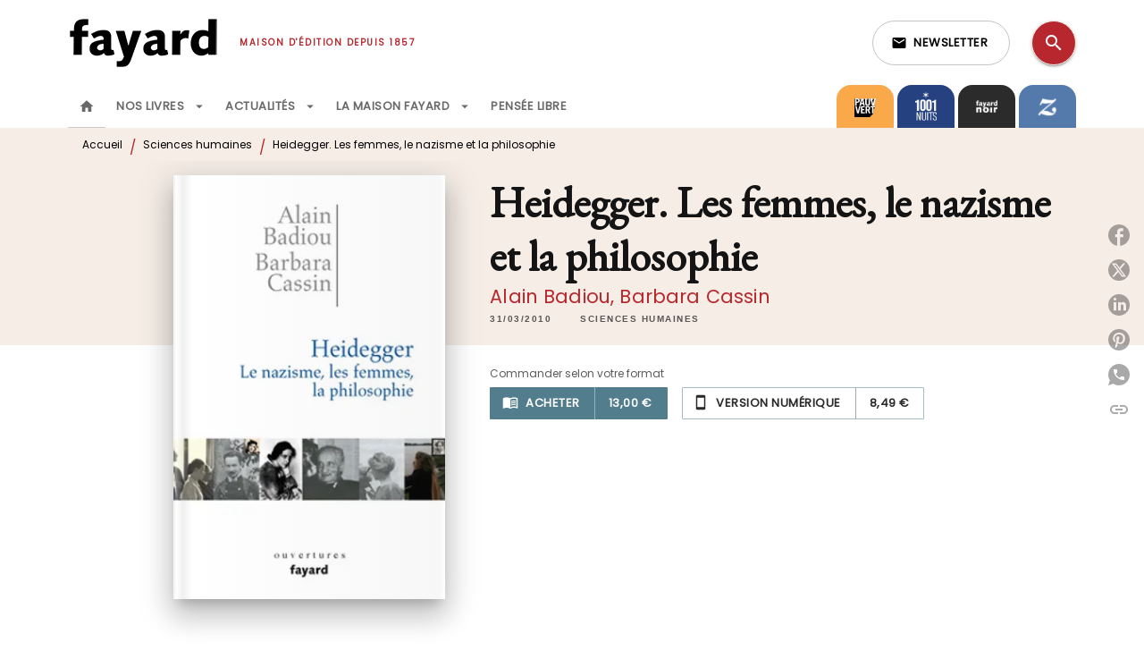

--- FILE ---
content_type: application/javascript
request_url: https://www.fayard.fr/_next/static/chunks/pages/%5B...id%5D-0c2c802db1ac62ed.js
body_size: 37
content:
(self.webpackChunk_N_E=self.webpackChunk_N_E||[]).push([[2628],{68762:function(n,u,_){(window.__NEXT_P=window.__NEXT_P||[]).push(["/[...id]",function(){return _(3469)}])},3469:function(n,u,_){"use strict";_.r(u),_.d(u,{__N_SSG:function(){return r}});_(25047);var t=_(44355),r=!0;u.default=t.zw}},function(n){n.O(0,[5047,9774,2888,179],(function(){return u=68762,n(n.s=u);var u}));var u=n.O();_N_E=u}]);

--- FILE ---
content_type: application/javascript
request_url: https://www.fayard.fr/_next/static/chunks/10477329.1a2248683885655c.js
body_size: 99893
content:
(self.webpackChunk_N_E=self.webpackChunk_N_E||[]).push([[6032],{95095:function(e,t,i){e=i.nmd(e),function(){var e=function(){return this}();e||"undefined"==typeof window||(e=window);var t=function(e,i,n){"string"===typeof e?(2==arguments.length&&(n=i),t.modules[e]||(t.payloads[e]=n,t.modules[e]=null)):t.original?t.original.apply(this,arguments):(console.error("dropping module because define wasn't a string."),console.trace())};t.modules={},t.payloads={};var i=function(e,t,i){if("string"===typeof t){var s=o(e,t);if(void 0!=s)return i&&i(),s}else if("[object Array]"===Object.prototype.toString.call(t)){for(var r=[],a=0,l=t.length;a<l;++a){var h=o(e,t[a]);if(void 0==h&&n.original)return;r.push(h)}return i&&i.apply(null,r)||!0}},n=function(e,t){var s=i("",e,t);return void 0==s&&n.original?n.original.apply(this,arguments):s},s=function(e,t){if(-1!==t.indexOf("!")){var i=t.split("!");return s(e,i[0])+"!"+s(e,i[1])}if("."==t.charAt(0))for(t=e.split("/").slice(0,-1).join("/")+"/"+t;-1!==t.indexOf(".")&&n!=t;){var n=t;t=t.replace(/\/\.\//,"/").replace(/[^\/]+\/\.\.\//,"")}return t},o=function(e,n){n=s(e,n);var o=t.modules[n];if(!o){if("function"===typeof(o=t.payloads[n])){var r={},a={id:n,uri:"",exports:r,packaged:!0};r=o((function(e,t){return i(n,e,t)}),r,a)||a.exports,t.modules[n]=r,delete t.payloads[n]}o=t.modules[n]=r||o}return o};!function(i){var s=e;i&&(e[i]||(e[i]={}),s=e[i]),s.define&&s.define.packaged||(t.original=s.define,s.define=t,s.define.packaged=!0),s.require&&s.require.packaged||(n.original=s.require,s.require=n,s.require.packaged=!0)}("ace")}(),ace.define("ace/lib/fixoldbrowsers",["require","exports","module"],(function(e,t,i){"use strict";"undefined"==typeof Element||Element.prototype.remove||Object.defineProperty(Element.prototype,"remove",{enumerable:!1,writable:!0,configurable:!0,value:function(){this.parentNode&&this.parentNode.removeChild(this)}})})),ace.define("ace/lib/useragent",["require","exports","module"],(function(e,t,i){"use strict";t.OS={LINUX:"LINUX",MAC:"MAC",WINDOWS:"WINDOWS"},t.getOS=function(){return t.isMac?t.OS.MAC:t.isLinux?t.OS.LINUX:t.OS.WINDOWS};var n="object"==typeof navigator?navigator:{},s=(/mac|win|linux/i.exec(n.platform)||["other"])[0].toLowerCase(),o=n.userAgent||"",r=n.appName||"";t.isWin="win"==s,t.isMac="mac"==s,t.isLinux="linux"==s,t.isIE="Microsoft Internet Explorer"==r||r.indexOf("MSAppHost")>=0?parseFloat((o.match(/(?:MSIE |Trident\/[0-9]+[\.0-9]+;.*rv:)([0-9]+[\.0-9]+)/)||[])[1]):parseFloat((o.match(/(?:Trident\/[0-9]+[\.0-9]+;.*rv:)([0-9]+[\.0-9]+)/)||[])[1]),t.isOldIE=t.isIE&&t.isIE<9,t.isGecko=t.isMozilla=o.match(/ Gecko\/\d+/),t.isOpera="object"==typeof opera&&"[object Opera]"==Object.prototype.toString.call(window.opera),t.isWebKit=parseFloat(o.split("WebKit/")[1])||void 0,t.isChrome=parseFloat(o.split(" Chrome/")[1])||void 0,t.isEdge=parseFloat(o.split(" Edge/")[1])||void 0,t.isAIR=o.indexOf("AdobeAIR")>=0,t.isAndroid=o.indexOf("Android")>=0,t.isChromeOS=o.indexOf(" CrOS ")>=0,t.isIOS=/iPad|iPhone|iPod/.test(o)&&!window.MSStream,t.isIOS&&(t.isMac=!0),t.isMobile=t.isIOS||t.isAndroid})),ace.define("ace/lib/dom",["require","exports","module","ace/lib/useragent"],(function(e,t,i){"use strict";var n,s=e("./useragent");t.buildDom=function e(t,i,n){if("string"==typeof t&&t){var s=document.createTextNode(t);return i&&i.appendChild(s),s}if(!Array.isArray(t))return t&&t.appendChild&&i&&i.appendChild(t),t;if("string"!=typeof t[0]||!t[0]){for(var o=[],r=0;r<t.length;r++){var a=e(t[r],i,n);a&&o.push(a)}return o}var l=document.createElement(t[0]),h=t[1],c=1;h&&"object"==typeof h&&!Array.isArray(h)&&(c=2);for(r=c;r<t.length;r++)e(t[r],l,n);return 2==c&&Object.keys(h).forEach((function(e){var t=h[e];"class"===e?l.className=Array.isArray(t)?t.join(" "):t:"function"==typeof t||"value"==e||"$"==e[0]?l[e]=t:"ref"===e?n&&(n[t]=l):"style"===e?"string"==typeof t&&(l.style.cssText=t):null!=t&&l.setAttribute(e,t)})),i&&i.appendChild(l),l},t.getDocumentHead=function(e){return e||(e=document),e.head||e.getElementsByTagName("head")[0]||e.documentElement},t.createElement=function(e,t){return document.createElementNS?document.createElementNS(t||"http://www.w3.org/1999/xhtml",e):document.createElement(e)},t.removeChildren=function(e){e.innerHTML=""},t.createTextNode=function(e,t){return(t?t.ownerDocument:document).createTextNode(e)},t.createFragment=function(e){return(e?e.ownerDocument:document).createDocumentFragment()},t.hasCssClass=function(e,t){return-1!==(e.className+"").split(/\s+/g).indexOf(t)},t.addCssClass=function(e,i){t.hasCssClass(e,i)||(e.className+=" "+i)},t.removeCssClass=function(e,t){for(var i=e.className.split(/\s+/g);;){var n=i.indexOf(t);if(-1==n)break;i.splice(n,1)}e.className=i.join(" ")},t.toggleCssClass=function(e,t){for(var i=e.className.split(/\s+/g),n=!0;;){var s=i.indexOf(t);if(-1==s)break;n=!1,i.splice(s,1)}return n&&i.push(t),e.className=i.join(" "),n},t.setCssClass=function(e,i,n){n?t.addCssClass(e,i):t.removeCssClass(e,i)},t.hasCssString=function(e,t){var i,n=0;if(i=(t=t||document).querySelectorAll("style"))for(;n<i.length;)if(i[n++].id===e)return!0};var o=[];function r(){var e=o;o=null,e&&e.forEach((function(e){a(e[0],e[1])}))}function a(e,i,s){if("undefined"!=typeof document){if(o)if(s)r();else if(!1===s)return o.push([e,i]);if(!n){var a=s;s&&s.getRootNode&&(a=s.getRootNode())&&a!=s||(a=document);var l=a.ownerDocument||a;if(i&&t.hasCssString(i,a))return null;i&&(e+="\n/*# sourceURL=ace/css/"+i+" */");var h=t.createElement("style");h.appendChild(l.createTextNode(e)),i&&(h.id=i),a==l&&(a=t.getDocumentHead(l)),a.insertBefore(h,a.firstChild)}}}if(t.useStrictCSP=function(e){n=e,0==e?r():o||(o=[])},t.importCssString=a,t.importCssStylsheet=function(e,i){t.buildDom(["link",{rel:"stylesheet",href:e}],t.getDocumentHead(i))},t.scrollbarWidth=function(e){var i=t.createElement("ace_inner");i.style.width="100%",i.style.minWidth="0px",i.style.height="200px",i.style.display="block";var n=t.createElement("ace_outer"),s=n.style;s.position="absolute",s.left="-10000px",s.overflow="hidden",s.width="200px",s.minWidth="0px",s.height="150px",s.display="block",n.appendChild(i);var o=e.documentElement;o.appendChild(n);var r=i.offsetWidth;s.overflow="scroll";var a=i.offsetWidth;return r==a&&(a=n.clientWidth),o.removeChild(n),r-a},t.computedStyle=function(e,t){return window.getComputedStyle(e,"")||{}},t.setStyle=function(e,t,i){e[t]!==i&&(e[t]=i)},t.HAS_CSS_ANIMATION=!1,t.HAS_CSS_TRANSFORMS=!1,t.HI_DPI=!s.isWin||"undefined"!==typeof window&&window.devicePixelRatio>=1.5,s.isChromeOS&&(t.HI_DPI=!1),"undefined"!==typeof document){var l=document.createElement("div");t.HI_DPI&&void 0!==l.style.transform&&(t.HAS_CSS_TRANSFORMS=!0),s.isEdge||"undefined"===typeof l.style.animationName||(t.HAS_CSS_ANIMATION=!0),l=null}t.HAS_CSS_TRANSFORMS?t.translate=function(e,t,i){e.style.transform="translate("+Math.round(t)+"px, "+Math.round(i)+"px)"}:t.translate=function(e,t,i){e.style.top=Math.round(i)+"px",e.style.left=Math.round(t)+"px"}})),ace.define("ace/lib/oop",["require","exports","module"],(function(e,t,i){"use strict";t.inherits=function(e,t){e.super_=t,e.prototype=Object.create(t.prototype,{constructor:{value:e,enumerable:!1,writable:!0,configurable:!0}})},t.mixin=function(e,t){for(var i in t)e[i]=t[i];return e},t.implement=function(e,i){t.mixin(e,i)}})),ace.define("ace/lib/keys",["require","exports","module","ace/lib/oop"],(function(e,t,i){"use strict";var n=e("./oop"),s=function(){var e,t,i={MODIFIER_KEYS:{16:"Shift",17:"Ctrl",18:"Alt",224:"Meta",91:"MetaLeft",92:"MetaRight",93:"ContextMenu"},KEY_MODS:{ctrl:1,alt:2,option:2,shift:4,super:8,meta:8,command:8,cmd:8,control:1},FUNCTION_KEYS:{8:"Backspace",9:"Tab",13:"Return",19:"Pause",27:"Esc",32:"Space",33:"PageUp",34:"PageDown",35:"End",36:"Home",37:"Left",38:"Up",39:"Right",40:"Down",44:"Print",45:"Insert",46:"Delete",96:"Numpad0",97:"Numpad1",98:"Numpad2",99:"Numpad3",100:"Numpad4",101:"Numpad5",102:"Numpad6",103:"Numpad7",104:"Numpad8",105:"Numpad9","-13":"NumpadEnter",112:"F1",113:"F2",114:"F3",115:"F4",116:"F5",117:"F6",118:"F7",119:"F8",120:"F9",121:"F10",122:"F11",123:"F12",144:"Numlock",145:"Scrolllock"},PRINTABLE_KEYS:{32:" ",48:"0",49:"1",50:"2",51:"3",52:"4",53:"5",54:"6",55:"7",56:"8",57:"9",59:";",61:"=",65:"a",66:"b",67:"c",68:"d",69:"e",70:"f",71:"g",72:"h",73:"i",74:"j",75:"k",76:"l",77:"m",78:"n",79:"o",80:"p",81:"q",82:"r",83:"s",84:"t",85:"u",86:"v",87:"w",88:"x",89:"y",90:"z",107:"+",109:"-",110:".",186:";",187:"=",188:",",189:"-",190:".",191:"/",192:"`",219:"[",220:"\\",221:"]",222:"'",111:"/",106:"*"}};for(t in i.FUNCTION_KEYS)e=i.FUNCTION_KEYS[t].toLowerCase(),i[e]=parseInt(t,10);for(t in i.PRINTABLE_KEYS)e=i.PRINTABLE_KEYS[t].toLowerCase(),i[e]=parseInt(t,10);return n.mixin(i,i.MODIFIER_KEYS),n.mixin(i,i.PRINTABLE_KEYS),n.mixin(i,i.FUNCTION_KEYS),i.enter=i.return,i.escape=i.esc,i.del=i.delete,i[173]="-",function(){for(var e=["cmd","ctrl","alt","shift"],t=Math.pow(2,e.length);t--;)i.KEY_MODS[t]=e.filter((function(e){return t&i.KEY_MODS[e]})).join("-")+"-"}(),i.KEY_MODS[0]="",i.KEY_MODS[-1]="input-",i}();n.mixin(t,s),t.keyCodeToString=function(e){var t=s[e];return"string"!=typeof t&&(t=String.fromCharCode(e)),t.toLowerCase()}})),ace.define("ace/lib/event",["require","exports","module","ace/lib/keys","ace/lib/useragent"],(function(e,t,i){"use strict";var n,s=e("./keys"),o=e("./useragent"),r=null,a=0;function l(){return void 0==n&&function(){n=!1;try{document.createComment("").addEventListener("test",(function(){}),{get passive(){n={passive:!1}}})}catch(e){}}(),n}function h(e,t,i){this.elem=e,this.type=t,this.callback=i}h.prototype.destroy=function(){u(this.elem,this.type,this.callback),this.elem=this.type=this.callback=void 0};var c=t.addListener=function(e,t,i,n){e.addEventListener(t,i,l()),n&&n.$toDestroy.push(new h(e,t,i))},u=t.removeListener=function(e,t,i){e.removeEventListener(t,i,l())};t.stopEvent=function(e){return t.stopPropagation(e),t.preventDefault(e),!1},t.stopPropagation=function(e){e.stopPropagation&&e.stopPropagation()},t.preventDefault=function(e){e.preventDefault&&e.preventDefault()},t.getButton=function(e){return"dblclick"==e.type?0:"contextmenu"==e.type||o.isMac&&e.ctrlKey&&!e.altKey&&!e.shiftKey?2:e.button},t.capture=function(e,t,i){var n=e&&e.ownerDocument||document;function s(e){t&&t(e),i&&i(e),u(n,"mousemove",t),u(n,"mouseup",s),u(n,"dragstart",s)}return c(n,"mousemove",t),c(n,"mouseup",s),c(n,"dragstart",s),s},t.addMouseWheelListener=function(e,t,i){"onmousewheel"in e?c(e,"mousewheel",(function(e){void 0!==e.wheelDeltaX?(e.wheelX=-e.wheelDeltaX/8,e.wheelY=-e.wheelDeltaY/8):(e.wheelX=0,e.wheelY=-e.wheelDelta/8),t(e)}),i):"onwheel"in e?c(e,"wheel",(function(e){switch(e.deltaMode){case e.DOM_DELTA_PIXEL:e.wheelX=.35*e.deltaX||0,e.wheelY=.35*e.deltaY||0;break;case e.DOM_DELTA_LINE:case e.DOM_DELTA_PAGE:e.wheelX=5*(e.deltaX||0),e.wheelY=5*(e.deltaY||0)}t(e)}),i):c(e,"DOMMouseScroll",(function(e){e.axis&&e.axis==e.HORIZONTAL_AXIS?(e.wheelX=5*(e.detail||0),e.wheelY=0):(e.wheelX=0,e.wheelY=5*(e.detail||0)),t(e)}),i)},t.addMultiMouseDownListener=function(e,i,n,s,r){var a,l,h,u=0,d={2:"dblclick",3:"tripleclick",4:"quadclick"};function g(e){if(0!==t.getButton(e)?u=0:e.detail>1?++u>4&&(u=1):u=1,o.isIE){var r=Math.abs(e.clientX-a)>5||Math.abs(e.clientY-l)>5;h&&!r||(u=1),h&&clearTimeout(h),h=setTimeout((function(){h=null}),i[u-1]||600),1==u&&(a=e.clientX,l=e.clientY)}if(e._clicks=u,n[s]("mousedown",e),u>4)u=0;else if(u>1)return n[s](d[u],e)}Array.isArray(e)||(e=[e]),e.forEach((function(e){c(e,"mousedown",g,r)}))};var d=function(e){return 0|(e.ctrlKey?1:0)|(e.altKey?2:0)|(e.shiftKey?4:0)|(e.metaKey?8:0)};function g(e,t,i){var n=d(t);if(!o.isMac&&r){if(t.getModifierState&&(t.getModifierState("OS")||t.getModifierState("Win"))&&(n|=8),r.altGr){if(3==(3&n))return;r.altGr=0}if(18===i||17===i){var l="location"in t?t.location:t.keyLocation;if(17===i&&1===l)1==r[i]&&(a=t.timeStamp);else if(18===i&&3===n&&2===l){t.timeStamp-a<50&&(r.altGr=!0)}}}if((i in s.MODIFIER_KEYS&&(i=-1),!n&&13===i)&&(3===(l="location"in t?t.location:t.keyLocation)&&(e(t,n,-i),t.defaultPrevented)))return;if(o.isChromeOS&&8&n){if(e(t,n,i),t.defaultPrevented)return;n&=-9}return!!(n||i in s.FUNCTION_KEYS||i in s.PRINTABLE_KEYS)&&e(t,n,i)}function f(){r=Object.create(null)}if(t.getModifierString=function(e){return s.KEY_MODS[d(e)]},t.addCommandKeyListener=function(e,i,n){if(o.isOldGecko||o.isOpera&&!("KeyboardEvent"in window)){var s=null;c(e,"keydown",(function(e){s=e.keyCode}),n),c(e,"keypress",(function(e){return g(i,e,s)}),n)}else{var a=null;c(e,"keydown",(function(e){r[e.keyCode]=(r[e.keyCode]||0)+1;var t=g(i,e,e.keyCode);return a=e.defaultPrevented,t}),n),c(e,"keypress",(function(e){a&&(e.ctrlKey||e.altKey||e.shiftKey||e.metaKey)&&(t.stopEvent(e),a=null)}),n),c(e,"keyup",(function(e){r[e.keyCode]=null}),n),r||(f(),c(window,"focus",f))}},"object"==typeof window&&window.postMessage&&!o.isOldIE){var m=1;t.nextTick=function(e,i){i=i||window;var n="zero-timeout-message-"+m++,s=function(o){o.data==n&&(t.stopPropagation(o),u(i,"message",s),e())};c(i,"message",s),i.postMessage(n,"*")}}t.$idleBlocked=!1,t.onIdle=function(e,i){return setTimeout((function i(){t.$idleBlocked?setTimeout(i,100):e()}),i)},t.$idleBlockId=null,t.blockIdle=function(e){t.$idleBlockId&&clearTimeout(t.$idleBlockId),t.$idleBlocked=!0,t.$idleBlockId=setTimeout((function(){t.$idleBlocked=!1}),e||100)},t.nextFrame="object"==typeof window&&(window.requestAnimationFrame||window.mozRequestAnimationFrame||window.webkitRequestAnimationFrame||window.msRequestAnimationFrame||window.oRequestAnimationFrame),t.nextFrame?t.nextFrame=t.nextFrame.bind(window):t.nextFrame=function(e){setTimeout(e,17)}})),ace.define("ace/range",["require","exports","module"],(function(e,t,i){"use strict";var n=function(e,t,i,n){this.start={row:e,column:t},this.end={row:i,column:n}};(function(){this.isEqual=function(e){return this.start.row===e.start.row&&this.end.row===e.end.row&&this.start.column===e.start.column&&this.end.column===e.end.column},this.toString=function(){return"Range: ["+this.start.row+"/"+this.start.column+"] -> ["+this.end.row+"/"+this.end.column+"]"},this.contains=function(e,t){return 0==this.compare(e,t)},this.compareRange=function(e){var t,i=e.end,n=e.start;return 1==(t=this.compare(i.row,i.column))?1==(t=this.compare(n.row,n.column))?2:0==t?1:0:-1==t?-2:-1==(t=this.compare(n.row,n.column))?-1:1==t?42:0},this.comparePoint=function(e){return this.compare(e.row,e.column)},this.containsRange=function(e){return 0==this.comparePoint(e.start)&&0==this.comparePoint(e.end)},this.intersects=function(e){var t=this.compareRange(e);return-1==t||0==t||1==t},this.isEnd=function(e,t){return this.end.row==e&&this.end.column==t},this.isStart=function(e,t){return this.start.row==e&&this.start.column==t},this.setStart=function(e,t){"object"==typeof e?(this.start.column=e.column,this.start.row=e.row):(this.start.row=e,this.start.column=t)},this.setEnd=function(e,t){"object"==typeof e?(this.end.column=e.column,this.end.row=e.row):(this.end.row=e,this.end.column=t)},this.inside=function(e,t){return 0==this.compare(e,t)&&(!this.isEnd(e,t)&&!this.isStart(e,t))},this.insideStart=function(e,t){return 0==this.compare(e,t)&&!this.isEnd(e,t)},this.insideEnd=function(e,t){return 0==this.compare(e,t)&&!this.isStart(e,t)},this.compare=function(e,t){return this.isMultiLine()||e!==this.start.row?e<this.start.row?-1:e>this.end.row?1:this.start.row===e?t>=this.start.column?0:-1:this.end.row===e?t<=this.end.column?0:1:0:t<this.start.column?-1:t>this.end.column?1:0},this.compareStart=function(e,t){return this.start.row==e&&this.start.column==t?-1:this.compare(e,t)},this.compareEnd=function(e,t){return this.end.row==e&&this.end.column==t?1:this.compare(e,t)},this.compareInside=function(e,t){return this.end.row==e&&this.end.column==t?1:this.start.row==e&&this.start.column==t?-1:this.compare(e,t)},this.clipRows=function(e,t){if(this.end.row>t)var i={row:t+1,column:0};else if(this.end.row<e)i={row:e,column:0};if(this.start.row>t)var s={row:t+1,column:0};else if(this.start.row<e)s={row:e,column:0};return n.fromPoints(s||this.start,i||this.end)},this.extend=function(e,t){var i=this.compare(e,t);if(0==i)return this;if(-1==i)var s={row:e,column:t};else var o={row:e,column:t};return n.fromPoints(s||this.start,o||this.end)},this.isEmpty=function(){return this.start.row===this.end.row&&this.start.column===this.end.column},this.isMultiLine=function(){return this.start.row!==this.end.row},this.clone=function(){return n.fromPoints(this.start,this.end)},this.collapseRows=function(){return 0==this.end.column?new n(this.start.row,0,Math.max(this.start.row,this.end.row-1),0):new n(this.start.row,0,this.end.row,0)},this.toScreenRange=function(e){var t=e.documentToScreenPosition(this.start),i=e.documentToScreenPosition(this.end);return new n(t.row,t.column,i.row,i.column)},this.moveBy=function(e,t){this.start.row+=e,this.start.column+=t,this.end.row+=e,this.end.column+=t}}).call(n.prototype),n.fromPoints=function(e,t){return new n(e.row,e.column,t.row,t.column)},n.comparePoints=function(e,t){return e.row-t.row||e.column-t.column},n.comparePoints=function(e,t){return e.row-t.row||e.column-t.column},t.Range=n})),ace.define("ace/lib/lang",["require","exports","module"],(function(e,t,i){"use strict";t.last=function(e){return e[e.length-1]},t.stringReverse=function(e){return e.split("").reverse().join("")},t.stringRepeat=function(e,t){for(var i="";t>0;)1&t&&(i+=e),(t>>=1)&&(e+=e);return i};var n=/^\s\s*/,s=/\s\s*$/;t.stringTrimLeft=function(e){return e.replace(n,"")},t.stringTrimRight=function(e){return e.replace(s,"")},t.copyObject=function(e){var t={};for(var i in e)t[i]=e[i];return t},t.copyArray=function(e){for(var t=[],i=0,n=e.length;i<n;i++)e[i]&&"object"==typeof e[i]?t[i]=this.copyObject(e[i]):t[i]=e[i];return t},t.deepCopy=function e(t){if("object"!==typeof t||!t)return t;var i;if(Array.isArray(t)){i=[];for(var n=0;n<t.length;n++)i[n]=e(t[n]);return i}if("[object Object]"!==Object.prototype.toString.call(t))return t;for(var n in i={},t)i[n]=e(t[n]);return i},t.arrayToMap=function(e){for(var t={},i=0;i<e.length;i++)t[e[i]]=1;return t},t.createMap=function(e){var t=Object.create(null);for(var i in e)t[i]=e[i];return t},t.arrayRemove=function(e,t){for(var i=0;i<=e.length;i++)t===e[i]&&e.splice(i,1)},t.escapeRegExp=function(e){return e.replace(/([.*+?^${}()|[\]\/\\])/g,"\\$1")},t.escapeHTML=function(e){return(""+e).replace(/&/g,"&#38;").replace(/"/g,"&#34;").replace(/'/g,"&#39;").replace(/</g,"&#60;")},t.getMatchOffsets=function(e,t){var i=[];return e.replace(t,(function(e){i.push({offset:arguments[arguments.length-2],length:e.length})})),i},t.deferredCall=function(e){var t=null,i=function(){t=null,e()},n=function(e){return n.cancel(),t=setTimeout(i,e||0),n};return n.schedule=n,n.call=function(){return this.cancel(),e(),n},n.cancel=function(){return clearTimeout(t),t=null,n},n.isPending=function(){return t},n},t.delayedCall=function(e,t){var i=null,n=function(){i=null,e()},s=function(e){null==i&&(i=setTimeout(n,e||t))};return s.delay=function(e){i&&clearTimeout(i),i=setTimeout(n,e||t)},s.schedule=s,s.call=function(){this.cancel(),e()},s.cancel=function(){i&&clearTimeout(i),i=null},s.isPending=function(){return i},s}})),ace.define("ace/clipboard",["require","exports","module"],(function(e,t,i){"use strict";var n;i.exports={lineMode:!1,pasteCancelled:function(){return!!(n&&n>Date.now()-50)||(n=!1)},cancel:function(){n=Date.now()}}})),ace.define("ace/keyboard/textinput",["require","exports","module","ace/lib/event","ace/lib/useragent","ace/lib/dom","ace/lib/lang","ace/clipboard","ace/lib/keys"],(function(e,t,i){"use strict";var n=e("../lib/event"),s=e("../lib/useragent"),o=e("../lib/dom"),r=e("../lib/lang"),a=e("../clipboard"),l=s.isChrome<18,h=s.isIE,c=s.isChrome>63,u=400,d=e("../lib/keys"),g=d.KEY_MODS,f=s.isIOS,m=f?/\s/:/\n/,p=s.isMobile;t.TextInput=function(e,t){var i=o.createElement("textarea");i.className="ace_text-input",i.setAttribute("wrap","off"),i.setAttribute("autocorrect","off"),i.setAttribute("autocapitalize","off"),i.setAttribute("spellcheck",!1),i.style.opacity="0",e.insertBefore(i,e.firstChild);var v=!1,w=!1,$=!1,b=!1,y="";p||(i.style.fontSize="1px");var C=!1,S=!1,x="",k=0,A=0,L=0;try{var R=document.activeElement===i}catch(G){}n.addListener(i,"blur",(function(e){S||(t.onBlur(e),R=!1)}),t),n.addListener(i,"focus",(function(e){if(!S){if(R=!0,s.isEdge)try{if(!document.hasFocus())return}catch(e){}t.onFocus(e),s.isEdge?setTimeout(M):M()}}),t),this.$focusScroll=!1,this.focus=function(){if(y||c||"browser"==this.$focusScroll)return i.focus({preventScroll:!0});var e=i.style.top;i.style.position="fixed",i.style.top="0px";try{var t=0!=i.getBoundingClientRect().top}catch(G){return}var n=[];if(t)for(var s=i.parentElement;s&&1==s.nodeType;)n.push(s),s.setAttribute("ace_nocontext",!0),s=!s.parentElement&&s.getRootNode?s.getRootNode().host:s.parentElement;i.focus({preventScroll:!0}),t&&n.forEach((function(e){e.removeAttribute("ace_nocontext")})),setTimeout((function(){i.style.position="","0px"==i.style.top&&(i.style.top=e)}),0)},this.blur=function(){i.blur()},this.isFocused=function(){return R},t.on("beforeEndOperation",(function(){var e=t.curOp,n=e&&e.command&&e.command.name;if("insertstring"!=n){var s=n&&(e.docChanged||e.selectionChanged);$&&s&&(x=i.value="",P()),M()}}));var M=f?function(e){if(R&&(!v||e)&&!b){e||(e="");var n="\n ab"+e+"cde fg\n";n!=i.value&&(i.value=x=n);var s=4+(e.length||(t.selection.isEmpty()?0:1));4==k&&A==s||i.setSelectionRange(4,s),k=4,A=s}}:function(){if(!$&&!b&&(R||T)){$=!0;var e=0,n=0,s="";if(t.session){var o=t.selection,r=o.getRange(),a=o.cursor.row;if(e=r.start.column,n=r.end.column,s=t.session.getLine(a),r.start.row!=a){var l=t.session.getLine(a-1);e=r.start.row<a-1?0:e,n+=l.length+1,s=l+"\n"+s}else if(r.end.row!=a){var h=t.session.getLine(a+1);n=r.end.row>a+1?h.length:n,n+=s.length+1,s=s+"\n"+h}else p&&a>0&&(s="\n"+s,n+=1,e+=1);s.length>u&&(e<u&&n<u?s=s.slice(0,u):(s="\n",e==n?e=n=0:(e=0,n=1)))}var c=s+"\n\n";if(c!=x&&(i.value=x=c,k=A=c.length),T&&(k=i.selectionStart,A=i.selectionEnd),A!=n||k!=e||i.selectionEnd!=A)try{i.setSelectionRange(e,n),k=e,A=n}catch(G){}$=!1}};this.resetSelection=M,R&&t.onFocus();var E=null;this.setInputHandler=function(e){E=e},this.getInputHandler=function(){return E};var T=!1,_=function(e,n){if(T&&(T=!1),w)return M(),e&&t.onPaste(e),w=!1,"";for(var o=i.selectionStart,r=i.selectionEnd,a=k,l=x.length-A,h=e,c=e.length-o,u=e.length-r,d=0;a>0&&x[d]==e[d];)d++,a--;for(h=h.slice(d),d=1;l>0&&x.length-d>k-1&&x[x.length-d]==e[e.length-d];)d++,l--;c-=d-1,u-=d-1;var g=h.length-d+1;if(g<0&&(a=-g,g=0),h=h.slice(0,g),!n&&!h&&!c&&!a&&!l&&!u)return"";b=!0;var f=!1;return s.isAndroid&&". "==h&&(h="  ",f=!0),h&&!a&&!l&&!c&&!u||C?t.onTextInput(h):t.onTextInput(h,{extendLeft:a,extendRight:l,restoreStart:c,restoreEnd:u}),b=!1,x=e,k=o,A=r,L=u,f?"\n":h},F=function(e){if($)return H();if(e&&e.inputType){if("historyUndo"==e.inputType)return t.execCommand("undo");if("historyRedo"==e.inputType)return t.execCommand("redo")}var n=i.value,s=_(n,!0);(n.length>500||m.test(s)||p&&k<1&&k==A)&&M()},I=function(e,t,i){var n=e.clipboardData||window.clipboardData;if(n&&!l){var s=h||i?"Text":"text/plain";try{return t?!1!==n.setData(s,t):n.getData(s)}catch(e){if(!i)return I(e,t,!0)}}},O=function(e,s){var o=t.getCopyText();if(!o)return n.preventDefault(e);I(e,o)?(f&&(M(o),v=o,setTimeout((function(){v=!1}),10)),s?t.onCut():t.onCopy(),n.preventDefault(e)):(v=!0,i.value=o,i.select(),setTimeout((function(){v=!1,M(),s?t.onCut():t.onCopy()})))},W=function(e){O(e,!0)},D=function(e){O(e,!1)},B=function(e){var o=I(e);a.pasteCancelled()||("string"==typeof o?(o&&t.onPaste(o,e),s.isIE&&setTimeout(M),n.preventDefault(e)):(i.value="",w=!0))};n.addCommandKeyListener(i,t.onCommandKey.bind(t),t),n.addListener(i,"select",(function(e){$||(v?v=!1:!function(e){return 0===e.selectionStart&&e.selectionEnd>=x.length&&e.value===x&&x&&e.selectionEnd!==A}(i)?p&&i.selectionStart!=k&&M():(t.selectAll(),M()))}),t),n.addListener(i,"input",F,t),n.addListener(i,"cut",W,t),n.addListener(i,"copy",D,t),n.addListener(i,"paste",B,t),"oncut"in i&&"oncopy"in i&&"onpaste"in i||n.addListener(e,"keydown",(function(e){if((!s.isMac||e.metaKey)&&e.ctrlKey)switch(e.keyCode){case 67:D(e);break;case 86:B(e);break;case 88:W(e)}}),t);var H=function(){if($&&t.onCompositionUpdate&&!t.$readOnly){if(C)return N();if($.useTextareaForIME)t.onCompositionUpdate(i.value);else{var e=i.value;_(e),$.markerRange&&($.context&&($.markerRange.start.column=$.selectionStart=$.context.compositionStartOffset),$.markerRange.end.column=$.markerRange.start.column+A-$.selectionStart+L)}}},P=function(e){t.onCompositionEnd&&!t.$readOnly&&($=!1,t.onCompositionEnd(),t.off("mousedown",N),e&&F())};function N(){S=!0,i.blur(),i.focus(),S=!1}var z,V=r.delayedCall(H,50).schedule.bind(null,null);function U(){clearTimeout(z),z=setTimeout((function(){y&&(i.style.cssText=y,y=""),t.renderer.$isMousePressed=!1,t.renderer.$keepTextAreaAtCursor&&t.renderer.$moveTextAreaToCursor()}),0)}n.addListener(i,"compositionstart",(function(e){if(!$&&t.onCompositionStart&&!t.$readOnly&&($={},!C)){e.data&&($.useTextareaForIME=!1),setTimeout(H,0),t._signal("compositionStart"),t.on("mousedown",N);var n=t.getSelectionRange();n.end.row=n.start.row,n.end.column=n.start.column,$.markerRange=n,$.selectionStart=k,t.onCompositionStart($),$.useTextareaForIME?(x=i.value="",k=0,A=0):(i.msGetInputContext&&($.context=i.msGetInputContext()),i.getInputContext&&($.context=i.getInputContext()))}}),t),n.addListener(i,"compositionupdate",H,t),n.addListener(i,"keyup",(function(e){27==e.keyCode&&i.value.length<i.selectionStart&&($||(x=i.value),k=A=-1,M()),V()}),t),n.addListener(i,"keydown",V,t),n.addListener(i,"compositionend",P,t),this.getElement=function(){return i},this.setCommandMode=function(e){C=e,i.readOnly=!1},this.setReadOnly=function(e){C||(i.readOnly=e)},this.setCopyWithEmptySelection=function(e){},this.onContextMenu=function(e){T=!0,M(),t._emit("nativecontextmenu",{target:t,domEvent:e}),this.moveToMouse(e,!0)},this.moveToMouse=function(e,r){y||(y=i.style.cssText),i.style.cssText=(r?"z-index:100000;":"")+(s.isIE?"opacity:0.1;":"")+"text-indent: -"+(k+A)*t.renderer.characterWidth*.5+"px;";var a=t.container.getBoundingClientRect(),l=o.computedStyle(t.container),h=a.top+(parseInt(l.borderTopWidth)||0),c=a.left+(parseInt(a.borderLeftWidth)||0),u=a.bottom-h-i.clientHeight-2,d=function(e){o.translate(i,e.clientX-c-2,Math.min(e.clientY-h-2,u))};d(e),"mousedown"==e.type&&(t.renderer.$isMousePressed=!0,clearTimeout(z),s.isWin&&n.capture(t.container,d,U))},this.onContextMenuClose=U;var K=function(e){t.textInput.onContextMenu(e),U()};n.addListener(i,"mouseup",K,t),n.addListener(i,"mousedown",(function(e){e.preventDefault(),U()}),t),n.addListener(t.renderer.scroller,"contextmenu",K,t),n.addListener(i,"contextmenu",K,t),f&&function(e,t,i){var n=null,s=!1;i.addEventListener("keydown",(function(e){n&&clearTimeout(n),s=!0}),!0),i.addEventListener("keyup",(function(e){n=setTimeout((function(){s=!1}),100)}),!0);var o=function(e){if(document.activeElement===i&&!(s||$||t.$mouseHandler.isMousePressed)&&!v){var n=i.selectionStart,o=i.selectionEnd,r=null,a=0;if(0==n?r=d.up:1==n?r=d.home:o>A&&"\n"==x[o]?r=d.end:n<k&&" "==x[n-1]?(r=d.left,a=g.option):n<k||n==k&&A!=k&&n==o?r=d.left:o>A&&x.slice(0,o).split("\n").length>2?r=d.down:o>A&&" "==x[o-1]?(r=d.right,a=g.option):(o>A||o==A&&A!=k&&n==o)&&(r=d.right),n!==o&&(a|=g.shift),r){if(!t.onCommandKey({},a,r)&&t.commands){r=d.keyCodeToString(r);var l=t.commands.findKeyCommand(a,r);l&&t.execCommand(l)}k=n,A=o,M("")}}};document.addEventListener("selectionchange",o),t.on("destroy",(function(){document.removeEventListener("selectionchange",o)}))}(0,t,i)},t.$setUserAgentForTests=function(e,t){p=e,f=t}})),ace.define("ace/mouse/default_handlers",["require","exports","module","ace/lib/useragent"],(function(e,t,i){"use strict";var n=e("../lib/useragent");function s(e){e.$clickSelection=null;var t=e.editor;t.setDefaultHandler("mousedown",this.onMouseDown.bind(e)),t.setDefaultHandler("dblclick",this.onDoubleClick.bind(e)),t.setDefaultHandler("tripleclick",this.onTripleClick.bind(e)),t.setDefaultHandler("quadclick",this.onQuadClick.bind(e)),t.setDefaultHandler("mousewheel",this.onMouseWheel.bind(e));["select","startSelect","selectEnd","selectAllEnd","selectByWordsEnd","selectByLinesEnd","dragWait","dragWaitEnd","focusWait"].forEach((function(t){e[t]=this[t]}),this),e.selectByLines=this.extendSelectionBy.bind(e,"getLineRange"),e.selectByWords=this.extendSelectionBy.bind(e,"getWordRange")}function o(e,t){if(e.start.row==e.end.row)var i=2*t.column-e.start.column-e.end.column;else if(e.start.row!=e.end.row-1||e.start.column||e.end.column)i=2*t.row-e.start.row-e.end.row;else var i=t.column-4;return i<0?{cursor:e.start,anchor:e.end}:{cursor:e.end,anchor:e.start}}(function(){this.onMouseDown=function(e){var t=e.inSelection(),i=e.getDocumentPosition();this.mousedownEvent=e;var s=this.editor,o=e.getButton();return 0!==o?((s.getSelectionRange().isEmpty()||1==o)&&s.selection.moveToPosition(i),void(2==o&&(s.textInput.onContextMenu(e.domEvent),n.isMozilla||e.preventDefault()))):(this.mousedownEvent.time=Date.now(),!t||s.isFocused()||(s.focus(),!this.$focusTimeout||this.$clickSelection||s.inMultiSelectMode)?(this.captureMouse(e),this.startSelect(i,e.domEvent._clicks>1),e.preventDefault()):(this.setState("focusWait"),void this.captureMouse(e)))},this.startSelect=function(e,t){e=e||this.editor.renderer.screenToTextCoordinates(this.x,this.y);var i=this.editor;this.mousedownEvent&&(this.mousedownEvent.getShiftKey()?i.selection.selectToPosition(e):t||i.selection.moveToPosition(e),t||this.select(),i.renderer.scroller.setCapture&&i.renderer.scroller.setCapture(),i.setStyle("ace_selecting"),this.setState("select"))},this.select=function(){var e,t=this.editor,i=t.renderer.screenToTextCoordinates(this.x,this.y);if(this.$clickSelection){var n=this.$clickSelection.comparePoint(i);if(-1==n)e=this.$clickSelection.end;else if(1==n)e=this.$clickSelection.start;else{var s=o(this.$clickSelection,i);i=s.cursor,e=s.anchor}t.selection.setSelectionAnchor(e.row,e.column)}t.selection.selectToPosition(i),t.renderer.scrollCursorIntoView()},this.extendSelectionBy=function(e){var t,i=this.editor,n=i.renderer.screenToTextCoordinates(this.x,this.y),s=i.selection[e](n.row,n.column);if(this.$clickSelection){var r=this.$clickSelection.comparePoint(s.start),a=this.$clickSelection.comparePoint(s.end);if(-1==r&&a<=0)t=this.$clickSelection.end,s.end.row==n.row&&s.end.column==n.column||(n=s.start);else if(1==a&&r>=0)t=this.$clickSelection.start,s.start.row==n.row&&s.start.column==n.column||(n=s.end);else if(-1==r&&1==a)n=s.end,t=s.start;else{var l=o(this.$clickSelection,n);n=l.cursor,t=l.anchor}i.selection.setSelectionAnchor(t.row,t.column)}i.selection.selectToPosition(n),i.renderer.scrollCursorIntoView()},this.selectEnd=this.selectAllEnd=this.selectByWordsEnd=this.selectByLinesEnd=function(){this.$clickSelection=null,this.editor.unsetStyle("ace_selecting"),this.editor.renderer.scroller.releaseCapture&&this.editor.renderer.scroller.releaseCapture()},this.focusWait=function(){var e,t,i,n,s=(e=this.mousedownEvent.x,t=this.mousedownEvent.y,i=this.x,n=this.y,Math.sqrt(Math.pow(i-e,2)+Math.pow(n-t,2))),o=Date.now();(s>0||o-this.mousedownEvent.time>this.$focusTimeout)&&this.startSelect(this.mousedownEvent.getDocumentPosition())},this.onDoubleClick=function(e){var t=e.getDocumentPosition(),i=this.editor,n=i.session.getBracketRange(t);n?(n.isEmpty()&&(n.start.column--,n.end.column++),this.setState("select")):(n=i.selection.getWordRange(t.row,t.column),this.setState("selectByWords")),this.$clickSelection=n,this.select()},this.onTripleClick=function(e){var t=e.getDocumentPosition(),i=this.editor;this.setState("selectByLines");var n=i.getSelectionRange();n.isMultiLine()&&n.contains(t.row,t.column)?(this.$clickSelection=i.selection.getLineRange(n.start.row),this.$clickSelection.end=i.selection.getLineRange(n.end.row).end):this.$clickSelection=i.selection.getLineRange(t.row),this.select()},this.onQuadClick=function(e){var t=this.editor;t.selectAll(),this.$clickSelection=t.getSelectionRange(),this.setState("selectAll")},this.onMouseWheel=function(e){if(!e.getAccelKey()){e.getShiftKey()&&e.wheelY&&!e.wheelX&&(e.wheelX=e.wheelY,e.wheelY=0);var t=this.editor;this.$lastScroll||(this.$lastScroll={t:0,vx:0,vy:0,allowed:0});var i=this.$lastScroll,n=e.domEvent.timeStamp,s=n-i.t,o=s?e.wheelX/s:i.vx,r=s?e.wheelY/s:i.vy;s<550&&(o=(o+i.vx)/2,r=(r+i.vy)/2);var a=Math.abs(o/r),l=!1;if(a>=1&&t.renderer.isScrollableBy(e.wheelX*e.speed,0)&&(l=!0),a<=1&&t.renderer.isScrollableBy(0,e.wheelY*e.speed)&&(l=!0),l)i.allowed=n;else if(n-i.allowed<550){Math.abs(o)<=1.5*Math.abs(i.vx)&&Math.abs(r)<=1.5*Math.abs(i.vy)?(l=!0,i.allowed=n):i.allowed=0}return i.t=n,i.vx=o,i.vy=r,l?(t.renderer.scrollBy(e.wheelX*e.speed,e.wheelY*e.speed),e.stop()):void 0}}}).call(s.prototype),t.DefaultHandlers=s})),ace.define("ace/tooltip",["require","exports","module","ace/lib/oop","ace/lib/dom"],(function(e,t,i){"use strict";e("./lib/oop");var n=e("./lib/dom");function s(e){this.isOpen=!1,this.$element=null,this.$parentNode=e}(function(){this.$init=function(){return this.$element=n.createElement("div"),this.$element.className="ace_tooltip",this.$element.style.display="none",this.$parentNode.appendChild(this.$element),this.$element},this.getElement=function(){return this.$element||this.$init()},this.setText=function(e){this.getElement().textContent=e},this.setHtml=function(e){this.getElement().innerHTML=e},this.setPosition=function(e,t){this.getElement().style.left=e+"px",this.getElement().style.top=t+"px"},this.setClassName=function(e){n.addCssClass(this.getElement(),e)},this.show=function(e,t,i){null!=e&&this.setText(e),null!=t&&null!=i&&this.setPosition(t,i),this.isOpen||(this.getElement().style.display="block",this.isOpen=!0)},this.hide=function(){this.isOpen&&(this.getElement().style.display="none",this.isOpen=!1)},this.getHeight=function(){return this.getElement().offsetHeight},this.getWidth=function(){return this.getElement().offsetWidth},this.destroy=function(){this.isOpen=!1,this.$element&&this.$element.parentNode&&this.$element.parentNode.removeChild(this.$element)}}).call(s.prototype),t.Tooltip=s})),ace.define("ace/mouse/default_gutter_handler",["require","exports","module","ace/lib/dom","ace/lib/oop","ace/lib/event","ace/tooltip"],(function(e,t,i){"use strict";var n=e("../lib/dom"),s=e("../lib/oop"),o=e("../lib/event"),r=e("../tooltip").Tooltip;function a(e){r.call(this,e)}s.inherits(a,r),function(){this.setPosition=function(e,t){var i=window.innerWidth||document.documentElement.clientWidth,n=window.innerHeight||document.documentElement.clientHeight,s=this.getWidth(),o=this.getHeight();(e+=15)+s>i&&(e-=e+s-i),(t+=15)+o>n&&(t-=20+o),r.prototype.setPosition.call(this,e,t)}}.call(a.prototype),t.GutterHandler=function(e){var t,i,s,r=e.editor,l=r.renderer.$gutterLayer,h=new a(r.container);function c(){t&&(t=clearTimeout(t)),s&&(h.hide(),s=null,r._signal("hideGutterTooltip",h),r.off("mousewheel",c))}function u(e){h.setPosition(e.x,e.y)}e.editor.setDefaultHandler("guttermousedown",(function(t){if(r.isFocused()&&0==t.getButton()&&"foldWidgets"!=l.getRegion(t)){var i=t.getDocumentPosition().row,n=r.session.selection;if(t.getShiftKey())n.selectTo(i,0);else{if(2==t.domEvent.detail)return r.selectAll(),t.preventDefault();e.$clickSelection=r.selection.getLineRange(i)}return e.setState("selectByLines"),e.captureMouse(t),t.preventDefault()}})),e.editor.setDefaultHandler("guttermousemove",(function(o){var a=o.domEvent.target||o.domEvent.srcElement;if(n.hasCssClass(a,"ace_fold-widget"))return c();s&&e.$tooltipFollowsMouse&&u(o),i=o,t||(t=setTimeout((function(){t=null,i&&!e.isMousePressed?function(){var t=i.getDocumentPosition().row,n=l.$annotations[t];if(!n)return c();if(t==r.session.getLength()){var o=r.renderer.pixelToScreenCoordinates(0,i.y).row,a=i.$pos;if(o>r.session.documentToScreenRow(a.row,a.column))return c()}if(s!=n)if(s=n.text.join("<br/>"),h.setHtml(s),h.show(),r._signal("showGutterTooltip",h),r.on("mousewheel",c),e.$tooltipFollowsMouse)u(i);else{var d=i.domEvent.target.getBoundingClientRect(),g=h.getElement().style;g.left=d.right+"px",g.top=d.bottom+"px"}}():c()}),50))})),o.addListener(r.renderer.$gutter,"mouseout",(function(e){i=null,s&&!t&&(t=setTimeout((function(){t=null,c()}),50))}),r),r.on("changeSession",c)}})),ace.define("ace/mouse/mouse_event",["require","exports","module","ace/lib/event","ace/lib/useragent"],(function(e,t,i){"use strict";var n=e("../lib/event"),s=e("../lib/useragent"),o=t.MouseEvent=function(e,t){this.domEvent=e,this.editor=t,this.x=this.clientX=e.clientX,this.y=this.clientY=e.clientY,this.$pos=null,this.$inSelection=null,this.propagationStopped=!1,this.defaultPrevented=!1};(function(){this.stopPropagation=function(){n.stopPropagation(this.domEvent),this.propagationStopped=!0},this.preventDefault=function(){n.preventDefault(this.domEvent),this.defaultPrevented=!0},this.stop=function(){this.stopPropagation(),this.preventDefault()},this.getDocumentPosition=function(){return this.$pos||(this.$pos=this.editor.renderer.screenToTextCoordinates(this.clientX,this.clientY)),this.$pos},this.inSelection=function(){if(null!==this.$inSelection)return this.$inSelection;var e=this.editor.getSelectionRange();if(e.isEmpty())this.$inSelection=!1;else{var t=this.getDocumentPosition();this.$inSelection=e.contains(t.row,t.column)}return this.$inSelection},this.getButton=function(){return n.getButton(this.domEvent)},this.getShiftKey=function(){return this.domEvent.shiftKey},this.getAccelKey=s.isMac?function(){return this.domEvent.metaKey}:function(){return this.domEvent.ctrlKey}}).call(o.prototype)})),ace.define("ace/mouse/dragdrop_handler",["require","exports","module","ace/lib/dom","ace/lib/event","ace/lib/useragent"],(function(e,t,i){"use strict";var n=e("../lib/dom"),s=e("../lib/event"),o=e("../lib/useragent");function r(e){var t=e.editor,i=n.createElement("div");i.style.cssText="top:-100px;position:absolute;z-index:2147483647;opacity:0.5",i.textContent="\xa0";["dragWait","dragWaitEnd","startDrag","dragReadyEnd","onMouseDrag"].forEach((function(t){e[t]=this[t]}),this),t.on("mousedown",this.onMouseDown.bind(e));var r,l,h,c,u,d,g,f,m,p,v,w=t.container,$=0;function b(){var e=d;(function(e,i){var n=Date.now(),s=!i||e.row!=i.row,o=!i||e.column!=i.column;!p||s||o?(t.moveCursorToPosition(e),p=n,v={x:l,y:h}):a(v.x,v.y,l,h)>5?p=null:n-p>=200&&(t.renderer.scrollCursorIntoView(),p=null)})(d=t.renderer.screenToTextCoordinates(l,h),e),function(e,i){var n=Date.now(),s=t.renderer.layerConfig.lineHeight,o=t.renderer.layerConfig.characterWidth,r=t.renderer.scroller.getBoundingClientRect(),a={x:{left:l-r.left,right:r.right-l},y:{top:h-r.top,bottom:r.bottom-h}},c=Math.min(a.x.left,a.x.right),u=Math.min(a.y.top,a.y.bottom),d={row:e.row,column:e.column};c/o<=2&&(d.column+=a.x.left<a.x.right?-3:2),u/s<=1&&(d.row+=a.y.top<a.y.bottom?-1:1);var g=e.row!=d.row,f=e.column!=d.column,p=!i||e.row!=i.row;g||f&&!p?m?n-m>=200&&t.renderer.scrollCursorIntoView(d):m=n:m=null}(d,e)}function y(){u=t.selection.toOrientedRange(),r=t.session.addMarker(u,"ace_selection",t.getSelectionStyle()),t.clearSelection(),t.isFocused()&&t.renderer.$cursorLayer.setBlinking(!1),clearInterval(c),b(),c=setInterval(b,20),$=0,s.addListener(document,"mousemove",x)}function C(){clearInterval(c),t.session.removeMarker(r),r=null,t.selection.fromOrientedRange(u),t.isFocused()&&!f&&t.$resetCursorStyle(),u=null,d=null,$=0,m=null,p=null,s.removeListener(document,"mousemove",x)}this.onDragStart=function(e){if(this.cancelDrag||!w.draggable){var n=this;return setTimeout((function(){n.startSelect(),n.captureMouse(e)}),0),e.preventDefault()}u=t.getSelectionRange();var s=e.dataTransfer;s.effectAllowed=t.getReadOnly()?"copy":"copyMove",t.container.appendChild(i),s.setDragImage&&s.setDragImage(i,0,0),setTimeout((function(){t.container.removeChild(i)})),s.clearData(),s.setData("Text",t.session.getTextRange()),f=!0,this.setState("drag")},this.onDragEnd=function(e){if(w.draggable=!1,f=!1,this.setState(null),!t.getReadOnly()){var i=e.dataTransfer.dropEffect;g||"move"!=i||t.session.remove(t.getSelectionRange()),t.$resetCursorStyle()}this.editor.unsetStyle("ace_dragging"),this.editor.renderer.setCursorStyle("")},this.onDragEnter=function(e){if(!t.getReadOnly()&&k(e.dataTransfer))return l=e.clientX,h=e.clientY,r||y(),$++,e.dataTransfer.dropEffect=g=A(e),s.preventDefault(e)},this.onDragOver=function(e){if(!t.getReadOnly()&&k(e.dataTransfer))return l=e.clientX,h=e.clientY,r||(y(),$++),null!==S&&(S=null),e.dataTransfer.dropEffect=g=A(e),s.preventDefault(e)},this.onDragLeave=function(e){if(--$<=0&&r)return C(),g=null,s.preventDefault(e)},this.onDrop=function(e){if(d){var i=e.dataTransfer;if(f)switch(g){case"move":u=u.contains(d.row,d.column)?{start:d,end:d}:t.moveText(u,d);break;case"copy":u=t.moveText(u,d,!0)}else{var n=i.getData("Text");u={start:d,end:t.session.insert(d,n)},t.focus(),g=null}return C(),s.preventDefault(e)}},s.addListener(w,"dragstart",this.onDragStart.bind(e),t),s.addListener(w,"dragend",this.onDragEnd.bind(e),t),s.addListener(w,"dragenter",this.onDragEnter.bind(e),t),s.addListener(w,"dragover",this.onDragOver.bind(e),t),s.addListener(w,"dragleave",this.onDragLeave.bind(e),t),s.addListener(w,"drop",this.onDrop.bind(e),t);var S=null;function x(){null==S&&(S=setTimeout((function(){null!=S&&r&&C()}),20))}function k(e){var t=e.types;return!t||Array.prototype.some.call(t,(function(e){return"text/plain"==e||"Text"==e}))}function A(e){var t=["copy","copymove","all","uninitialized"],i=o.isMac?e.altKey:e.ctrlKey,n="uninitialized";try{n=e.dataTransfer.effectAllowed.toLowerCase()}catch(e){}var s="none";return i&&t.indexOf(n)>=0?s="copy":["move","copymove","linkmove","all","uninitialized"].indexOf(n)>=0?s="move":t.indexOf(n)>=0&&(s="copy"),s}}function a(e,t,i,n){return Math.sqrt(Math.pow(i-e,2)+Math.pow(n-t,2))}(function(){this.dragWait=function(){Date.now()-this.mousedownEvent.time>this.editor.getDragDelay()&&this.startDrag()},this.dragWaitEnd=function(){this.editor.container.draggable=!1,this.startSelect(this.mousedownEvent.getDocumentPosition()),this.selectEnd()},this.dragReadyEnd=function(e){this.editor.$resetCursorStyle(),this.editor.unsetStyle("ace_dragging"),this.editor.renderer.setCursorStyle(""),this.dragWaitEnd()},this.startDrag=function(){this.cancelDrag=!1;var e=this.editor;e.container.draggable=!0,e.renderer.$cursorLayer.setBlinking(!1),e.setStyle("ace_dragging");var t=o.isWin?"default":"move";e.renderer.setCursorStyle(t),this.setState("dragReady")},this.onMouseDrag=function(e){var t=this.editor.container;o.isIE&&"dragReady"==this.state&&(a(this.mousedownEvent.x,this.mousedownEvent.y,this.x,this.y)>3&&t.dragDrop());"dragWait"===this.state&&(a(this.mousedownEvent.x,this.mousedownEvent.y,this.x,this.y)>0&&(t.draggable=!1,this.startSelect(this.mousedownEvent.getDocumentPosition())))},this.onMouseDown=function(e){if(this.$dragEnabled){this.mousedownEvent=e;var t=this.editor,i=e.inSelection(),n=e.getButton();if(1===(e.domEvent.detail||1)&&0===n&&i){if(e.editor.inMultiSelectMode&&(e.getAccelKey()||e.getShiftKey()))return;this.mousedownEvent.time=Date.now();var s=e.domEvent.target||e.domEvent.srcElement;if("unselectable"in s&&(s.unselectable="on"),t.getDragDelay()){if(o.isWebKit)this.cancelDrag=!0,t.container.draggable=!0;this.setState("dragWait")}else this.startDrag();this.captureMouse(e,this.onMouseDrag.bind(this)),e.defaultPrevented=!0}}}}).call(r.prototype),t.DragdropHandler=r})),ace.define("ace/mouse/touch_handler",["require","exports","module","ace/mouse/mouse_event","ace/lib/event","ace/lib/dom"],(function(e,t,i){"use strict";var n=e("./mouse_event").MouseEvent,s=e("../lib/event"),o=e("../lib/dom");t.addTouchListeners=function(e,t){var i,r,a,l,h,c,u,d,g,f="scroll",m=0,p=0,v=0,w=0;function $(){var e=window.navigator&&window.navigator.clipboard,i=!1,n=function(n){var s=n.target.getAttribute("action");if("more"==s||!i)return i=!i,function(){var n=t.getCopyText(),s=t.session.getUndoManager().hasUndo();g.replaceChild(o.buildDom(i?["span",!n&&["span",{class:"ace_mobile-button",action:"selectall"},"Select All"],n&&["span",{class:"ace_mobile-button",action:"copy"},"Copy"],n&&["span",{class:"ace_mobile-button",action:"cut"},"Cut"],e&&["span",{class:"ace_mobile-button",action:"paste"},"Paste"],s&&["span",{class:"ace_mobile-button",action:"undo"},"Undo"],["span",{class:"ace_mobile-button",action:"find"},"Find"],["span",{class:"ace_mobile-button",action:"openCommandPallete"},"Pallete"]]:["span"]),g.firstChild)}();"paste"==s?e.readText().then((function(e){t.execCommand(s,e)})):s&&("cut"!=s&&"copy"!=s||(e?e.writeText(t.getCopyText()):document.execCommand("copy")),t.execCommand(s)),g.firstChild.style.display="none",i=!1,"openCommandPallete"!=s&&t.focus()};g=o.buildDom(["div",{class:"ace_mobile-menu",ontouchstart:function(e){f="menu",e.stopPropagation(),e.preventDefault(),t.textInput.focus()},ontouchend:function(e){e.stopPropagation(),e.preventDefault(),n(e)},onclick:n},["span"],["span",{class:"ace_mobile-button",action:"more"},"..."]],t.container)}function b(){g||$();var e=t.selection.cursor,i=t.renderer.textToScreenCoordinates(e.row,e.column),n=t.renderer.textToScreenCoordinates(0,0).pageX,s=t.renderer.scrollLeft,o=t.container.getBoundingClientRect();g.style.top=i.pageY-o.top-3+"px",i.pageX-o.left<o.width-70?(g.style.left="",g.style.right="10px"):(g.style.right="",g.style.left=n+s-o.left+"px"),g.style.display="",g.firstChild.style.display="none",t.on("input",y)}function y(e){g&&(g.style.display="none"),t.off("input",y)}function C(){h=null,clearTimeout(h);var e=t.selection.getRange(),i=e.contains(u.row,u.column);!e.isEmpty()&&i||(t.selection.moveToPosition(u),t.selection.selectWord()),f="wait",b()}s.addListener(e,"contextmenu",(function(e){d&&t.textInput.getElement().focus()}),t),s.addListener(e,"touchstart",(function(e){var s=e.touches;if(h||s.length>1)return clearTimeout(h),h=null,a=-1,void(f="zoom");d=t.$mouseHandler.isMousePressed=!0;var o=t.renderer.layerConfig.lineHeight,c=t.renderer.layerConfig.lineHeight,g=e.timeStamp;l=g;var $=s[0],b=$.clientX,y=$.clientY;Math.abs(i-b)+Math.abs(r-y)>o&&(a=-1),i=e.clientX=b,r=e.clientY=y,v=w=0;var S=new n(e,t);if(u=S.getDocumentPosition(),g-a<500&&1==s.length&&!m)p++,e.preventDefault(),e.button=0,function(){h=null,clearTimeout(h),t.selection.moveToPosition(u);var e=p>=2?t.selection.getLineRange(u.row):t.session.getBracketRange(u);e&&!e.isEmpty()?t.selection.setRange(e):t.selection.selectWord(),f="wait"}();else{p=0;var x=t.selection.cursor,k=t.selection.isEmpty()?x:t.selection.anchor,A=t.renderer.$cursorLayer.getPixelPosition(x,!0),L=t.renderer.$cursorLayer.getPixelPosition(k,!0),R=t.renderer.scroller.getBoundingClientRect(),M=t.renderer.layerConfig.offset,E=t.renderer.scrollLeft,T=function(e,t){return(e/=c)*e+(t=t/o-.75)*t};if(e.clientX<R.left)return void(f="zoom");var _=T(e.clientX-R.left-A.left+E,e.clientY-R.top-A.top+M),F=T(e.clientX-R.left-L.left+E,e.clientY-R.top-L.top+M);_<3.5&&F<3.5&&(f=_>F?"cursor":"anchor"),f=F<3.5?"anchor":_<3.5?"cursor":"scroll",h=setTimeout(C,450)}a=g}),t),s.addListener(e,"touchend",(function(e){d=t.$mouseHandler.isMousePressed=!1,c&&clearInterval(c),"zoom"==f?(f="",m=0):h?(t.selection.moveToPosition(u),m=0,b()):"scroll"==f?(m+=60,c=setInterval((function(){m--<=0&&(clearInterval(c),c=null),Math.abs(v)<.01&&(v=0),Math.abs(w)<.01&&(w=0),m<20&&(v*=.9),m<20&&(w*=.9);var e=t.session.getScrollTop();t.renderer.scrollBy(10*v,10*w),e==t.session.getScrollTop()&&(m=0)}),10),y()):b(),clearTimeout(h),h=null}),t),s.addListener(e,"touchmove",(function(e){h&&(clearTimeout(h),h=null);var s=e.touches;if(!(s.length>1||"zoom"==f)){var o=s[0],a=i-o.clientX,c=r-o.clientY;if("wait"==f){if(!(a*a+c*c>4))return e.preventDefault();f="cursor"}i=o.clientX,r=o.clientY,e.clientX=o.clientX,e.clientY=o.clientY;var u=e.timeStamp,d=u-l;if(l=u,"scroll"==f){var g=new n(e,t);g.speed=1,g.wheelX=a,g.wheelY=c,10*Math.abs(a)<Math.abs(c)&&(a=0),10*Math.abs(c)<Math.abs(a)&&(c=0),0!=d&&(v=a/d,w=c/d),t._emit("mousewheel",g),g.propagationStopped||(v=w=0)}else{var m=new n(e,t).getDocumentPosition();"cursor"==f?t.selection.moveCursorToPosition(m):"anchor"==f&&t.selection.setSelectionAnchor(m.row,m.column),t.renderer.scrollCursorIntoView(m),e.preventDefault()}}}),t)}})),ace.define("ace/lib/net",["require","exports","module","ace/lib/dom"],(function(e,t,i){"use strict";var n=e("./dom");t.get=function(e,t){var i=new XMLHttpRequest;i.open("GET",e,!0),i.onreadystatechange=function(){4===i.readyState&&t(i.responseText)},i.send(null)},t.loadScript=function(e,t){var i=n.getDocumentHead(),s=document.createElement("script");s.src=e,i.appendChild(s),s.onload=s.onreadystatechange=function(e,i){!i&&s.readyState&&"loaded"!=s.readyState&&"complete"!=s.readyState||(s=s.onload=s.onreadystatechange=null,i||t())}},t.qualifyURL=function(e){var t=document.createElement("a");return t.href=e,t.href}})),ace.define("ace/lib/event_emitter",["require","exports","module"],(function(e,t,i){"use strict";var n={},s=function(){this.propagationStopped=!0},o=function(){this.defaultPrevented=!0};n._emit=n._dispatchEvent=function(e,t){this._eventRegistry||(this._eventRegistry={}),this._defaultHandlers||(this._defaultHandlers={});var i=this._eventRegistry[e]||[],n=this._defaultHandlers[e];if(i.length||n){"object"==typeof t&&t||(t={}),t.type||(t.type=e),t.stopPropagation||(t.stopPropagation=s),t.preventDefault||(t.preventDefault=o),i=i.slice();for(var r=0;r<i.length&&(i[r](t,this),!t.propagationStopped);r++);return n&&!t.defaultPrevented?n(t,this):void 0}},n._signal=function(e,t){var i=(this._eventRegistry||{})[e];if(i){i=i.slice();for(var n=0;n<i.length;n++)i[n](t,this)}},n.once=function(e,t){var i=this;if(this.on(e,(function n(){i.off(e,n),t.apply(null,arguments)})),!t)return new Promise((function(e){t=e}))},n.setDefaultHandler=function(e,t){var i=this._defaultHandlers;if(i||(i=this._defaultHandlers={_disabled_:{}}),i[e]){var n=i[e],s=i._disabled_[e];s||(i._disabled_[e]=s=[]),s.push(n);var o=s.indexOf(t);-1!=o&&s.splice(o,1)}i[e]=t},n.removeDefaultHandler=function(e,t){var i=this._defaultHandlers;if(i){var n=i._disabled_[e];if(i[e]==t)n&&this.setDefaultHandler(e,n.pop());else if(n){var s=n.indexOf(t);-1!=s&&n.splice(s,1)}}},n.on=n.addEventListener=function(e,t,i){this._eventRegistry=this._eventRegistry||{};var n=this._eventRegistry[e];return n||(n=this._eventRegistry[e]=[]),-1==n.indexOf(t)&&n[i?"unshift":"push"](t),t},n.off=n.removeListener=n.removeEventListener=function(e,t){this._eventRegistry=this._eventRegistry||{};var i=this._eventRegistry[e];if(i){var n=i.indexOf(t);-1!==n&&i.splice(n,1)}},n.removeAllListeners=function(e){e||(this._eventRegistry=this._defaultHandlers=void 0),this._eventRegistry&&(this._eventRegistry[e]=void 0),this._defaultHandlers&&(this._defaultHandlers[e]=void 0)},t.EventEmitter=n})),ace.define("ace/lib/app_config",["require","exports","module","ace/lib/oop","ace/lib/event_emitter"],(function(e,t,i){var n=e("./oop"),s=e("./event_emitter").EventEmitter,o={setOptions:function(e){Object.keys(e).forEach((function(t){this.setOption(t,e[t])}),this)},getOptions:function(e){var t={};if(e)Array.isArray(e)||(t=e,e=Object.keys(t));else{var i=this.$options;e=Object.keys(i).filter((function(e){return!i[e].hidden}))}return e.forEach((function(e){t[e]=this.getOption(e)}),this),t},setOption:function(e,t){if(this["$"+e]!==t){var i=this.$options[e];if(!i)return r('misspelled option "'+e+'"');if(i.forwardTo)return this[i.forwardTo]&&this[i.forwardTo].setOption(e,t);i.handlesSet||(this["$"+e]=t),i&&i.set&&i.set.call(this,t)}},getOption:function(e){var t=this.$options[e];return t?t.forwardTo?this[t.forwardTo]&&this[t.forwardTo].getOption(e):t&&t.get?t.get.call(this):this["$"+e]:r('misspelled option "'+e+'"')}};function r(e){"undefined"!=typeof console&&console.warn&&console.warn.apply(console,arguments)}function a(e,t){var i=new Error(e);i.data=t,"object"==typeof console&&console.error&&console.error(i),setTimeout((function(){throw i}))}var l=function(){this.$defaultOptions={}};(function(){n.implement(this,s),this.defineOptions=function(e,t,i){return e.$options||(this.$defaultOptions[t]=e.$options={}),Object.keys(i).forEach((function(t){var n=i[t];"string"==typeof n&&(n={forwardTo:n}),n.name||(n.name=t),e.$options[n.name]=n,"initialValue"in n&&(e["$"+n.name]=n.initialValue)})),n.implement(e,o),this},this.resetOptions=function(e){Object.keys(e.$options).forEach((function(t){var i=e.$options[t];"value"in i&&e.setOption(t,i.value)}))},this.setDefaultValue=function(e,t,i){if(!e){for(e in this.$defaultOptions)if(this.$defaultOptions[e][t])break;if(!this.$defaultOptions[e][t])return!1}var n=this.$defaultOptions[e]||(this.$defaultOptions[e]={});n[t]&&(n.forwardTo?this.setDefaultValue(n.forwardTo,t,i):n[t].value=i)},this.setDefaultValues=function(e,t){Object.keys(t).forEach((function(i){this.setDefaultValue(e,i,t[i])}),this)},this.warn=r,this.reportError=a}).call(l.prototype),t.AppConfig=l})),ace.define("ace/config",["require","exports","module","ace/lib/lang","ace/lib/oop","ace/lib/net","ace/lib/dom","ace/lib/app_config"],(function(e,t,n){var s=e("./lib/lang"),o=(e("./lib/oop"),e("./lib/net")),r=e("./lib/dom"),a=e("./lib/app_config").AppConfig;n.exports=t=new a;var l=function(){return this||"undefined"!=typeof window&&window}(),h={packaged:!1,workerPath:null,modePath:null,themePath:null,basePath:"",suffix:".js",$moduleUrls:{},loadWorkerFromBlob:!0,sharedPopups:!1,useStrictCSP:null};t.get=function(e){if(!h.hasOwnProperty(e))throw new Error("Unknown config key: "+e);return h[e]},t.set=function(e,t){if(h.hasOwnProperty(e))h[e]=t;else if(0==this.setDefaultValue("",e,t))throw new Error("Unknown config key: "+e);"useStrictCSP"==e&&r.useStrictCSP(t)},t.all=function(){return s.copyObject(h)},t.$modes={},t.moduleUrl=function(e,t){if(h.$moduleUrls[e])return h.$moduleUrls[e];var i=e.split("/"),n="snippets"==(t=t||i[i.length-2]||"")?"/":"-",s=i[i.length-1];if("worker"==t&&"-"==n){var o=new RegExp("^"+t+"[\\-_]|[\\-_]"+t+"$","g");s=s.replace(o,"")}(!s||s==t)&&i.length>1&&(s=i[i.length-2]);var r=h[t+"Path"];return null==r?r=h.basePath:"/"==n&&(t=n=""),r&&"/"!=r.slice(-1)&&(r+="/"),r+t+n+s+this.get("suffix")},t.setModuleUrl=function(e,t){return h.$moduleUrls[e]=t},t.$loading={},t.loadModule=function(i,n){var s,r;Array.isArray(i)&&(r=i[0],i=i[1]);try{s=e(i)}catch(l){}if(s&&!t.$loading[i])return n&&n(s);if(t.$loading[i]||(t.$loading[i]=[]),t.$loading[i].push(n),!(t.$loading[i].length>1)){var a=function(){e([i],(function(e){t._emit("load.module",{name:i,module:e});var n=t.$loading[i];t.$loading[i]=null,n.forEach((function(t){t&&t(e)}))}))};if(!t.get("packaged"))return a();o.loadScript(t.moduleUrl(i,r),a),c()}};var c=function(){h.basePath||h.workerPath||h.modePath||h.themePath||Object.keys(h.$moduleUrls).length||(console.error("Unable to infer path to ace from script src,","use ace.config.set('basePath', 'path') to enable dynamic loading of modes and themes","or with webpack use ace/webpack-resolver"),c=function(){})};function u(s){if(l&&l.document){h.packaged=s||e.packaged||n.packaged||l.define&&i.amdD.packaged;for(var o,r={},a="",c=document.currentScript||document._currentScript,u=(c&&c.ownerDocument||document).getElementsByTagName("script"),d=0;d<u.length;d++){var g=u[d],f=g.src||g.getAttribute("src");if(f){for(var m=g.attributes,p=0,v=m.length;p<v;p++){var w=m[p];0===w.name.indexOf("data-ace-")&&(r[(o=w.name.replace(/^data-ace-/,""),o.replace(/-(.)/g,(function(e,t){return t.toUpperCase()})))]=w.value)}var $=f.match(/^(.*)\/ace(\-\w+)?\.js(\?|$)/);$&&(a=$[1])}}for(var b in a&&(r.base=r.base||a,r.packaged=!0),r.basePath=r.base,r.workerPath=r.workerPath||r.base,r.modePath=r.modePath||r.base,r.themePath=r.themePath||r.base,delete r.base,r)"undefined"!==typeof r[b]&&t.set(b,r[b])}}u(!0),t.init=u,t.version="1.4.14"})),ace.define("ace/mouse/mouse_handler",["require","exports","module","ace/lib/event","ace/lib/useragent","ace/mouse/default_handlers","ace/mouse/default_gutter_handler","ace/mouse/mouse_event","ace/mouse/dragdrop_handler","ace/mouse/touch_handler","ace/config"],(function(e,t,i){"use strict";var n=e("../lib/event"),s=e("../lib/useragent"),o=e("./default_handlers").DefaultHandlers,r=e("./default_gutter_handler").GutterHandler,a=e("./mouse_event").MouseEvent,l=e("./dragdrop_handler").DragdropHandler,h=e("./touch_handler").addTouchListeners,c=e("../config"),u=function(e){var t=this;this.editor=e,new o(this),new r(this),new l(this);var i=function(t){(!document.hasFocus||!document.hasFocus()||!e.isFocused()&&document.activeElement==(e.textInput&&e.textInput.getElement()))&&window.focus(),e.focus()},a=e.renderer.getMouseEventTarget();n.addListener(a,"click",this.onMouseEvent.bind(this,"click"),e),n.addListener(a,"mousemove",this.onMouseMove.bind(this,"mousemove"),e),n.addMultiMouseDownListener([a,e.renderer.scrollBarV&&e.renderer.scrollBarV.inner,e.renderer.scrollBarH&&e.renderer.scrollBarH.inner,e.textInput&&e.textInput.getElement()].filter(Boolean),[400,300,250],this,"onMouseEvent",e),n.addMouseWheelListener(e.container,this.onMouseWheel.bind(this,"mousewheel"),e),h(e.container,e);var c=e.renderer.$gutter;n.addListener(c,"mousedown",this.onMouseEvent.bind(this,"guttermousedown"),e),n.addListener(c,"click",this.onMouseEvent.bind(this,"gutterclick"),e),n.addListener(c,"dblclick",this.onMouseEvent.bind(this,"gutterdblclick"),e),n.addListener(c,"mousemove",this.onMouseEvent.bind(this,"guttermousemove"),e),n.addListener(a,"mousedown",i,e),n.addListener(c,"mousedown",i,e),s.isIE&&e.renderer.scrollBarV&&(n.addListener(e.renderer.scrollBarV.element,"mousedown",i,e),n.addListener(e.renderer.scrollBarH.element,"mousedown",i,e)),e.on("mousemove",(function(i){if(!t.state&&!t.$dragDelay&&t.$dragEnabled){var n=e.renderer.screenToTextCoordinates(i.x,i.y),s=e.session.selection.getRange(),o=e.renderer;!s.isEmpty()&&s.insideStart(n.row,n.column)?o.setCursorStyle("default"):o.setCursorStyle("")}}),e)};(function(){this.onMouseEvent=function(e,t){this.editor.session&&this.editor._emit(e,new a(t,this.editor))},this.onMouseMove=function(e,t){var i=this.editor._eventRegistry&&this.editor._eventRegistry.mousemove;i&&i.length&&this.editor._emit(e,new a(t,this.editor))},this.onMouseWheel=function(e,t){var i=new a(t,this.editor);i.speed=2*this.$scrollSpeed,i.wheelX=t.wheelX,i.wheelY=t.wheelY,this.editor._emit(e,i)},this.setState=function(e){this.state=e},this.captureMouse=function(e,t){this.x=e.x,this.y=e.y,this.isMousePressed=!0;var i=this.editor,o=this.editor.renderer;o.$isMousePressed=!0;var r=this,l=function(e){if(e){if(s.isWebKit&&!e.which&&r.releaseMouse)return r.releaseMouse();r.x=e.clientX,r.y=e.clientY,t&&t(e),r.mouseEvent=new a(e,r.editor),r.$mouseMoved=!0}},h=function(e){i.off("beforeEndOperation",u),clearInterval(d),i.session&&c(),r[r.state+"End"]&&r[r.state+"End"](e),r.state="",r.isMousePressed=o.$isMousePressed=!1,o.$keepTextAreaAtCursor&&o.$moveTextAreaToCursor(),r.$onCaptureMouseMove=r.releaseMouse=null,e&&r.onMouseEvent("mouseup",e),i.endOperation()},c=function(){r[r.state]&&r[r.state](),r.$mouseMoved=!1};if(s.isOldIE&&"dblclick"==e.domEvent.type)return setTimeout((function(){h(e)}));var u=function(e){r.releaseMouse&&i.curOp.command.name&&i.curOp.selectionChanged&&(r[r.state+"End"]&&r[r.state+"End"](),r.state="",r.releaseMouse())};i.on("beforeEndOperation",u),i.startOperation({command:{name:"mouse"}}),r.$onCaptureMouseMove=l,r.releaseMouse=n.capture(this.editor.container,l,h);var d=setInterval(c,20)},this.releaseMouse=null,this.cancelContextMenu=function(){var e=function(t){t&&t.domEvent&&"contextmenu"!=t.domEvent.type||(this.editor.off("nativecontextmenu",e),t&&t.domEvent&&n.stopEvent(t.domEvent))}.bind(this);setTimeout(e,10),this.editor.on("nativecontextmenu",e)},this.destroy=function(){this.releaseMouse&&this.releaseMouse()}}).call(u.prototype),c.defineOptions(u.prototype,"mouseHandler",{scrollSpeed:{initialValue:2},dragDelay:{initialValue:s.isMac?150:0},dragEnabled:{initialValue:!0},focusTimeout:{initialValue:0},tooltipFollowsMouse:{initialValue:!0}}),t.MouseHandler=u})),ace.define("ace/mouse/fold_handler",["require","exports","module","ace/lib/dom"],(function(e,t,i){"use strict";var n=e("../lib/dom");t.FoldHandler=function(e){e.on("click",(function(t){var i=t.getDocumentPosition(),s=e.session,o=s.getFoldAt(i.row,i.column,1);o&&(t.getAccelKey()?s.removeFold(o):s.expandFold(o),t.stop());var r=t.domEvent&&t.domEvent.target;r&&n.hasCssClass(r,"ace_inline_button")&&n.hasCssClass(r,"ace_toggle_wrap")&&(s.setOption("wrap",!s.getUseWrapMode()),e.renderer.scrollCursorIntoView())})),e.on("gutterclick",(function(t){if("foldWidgets"==e.renderer.$gutterLayer.getRegion(t)){var i=t.getDocumentPosition().row,n=e.session;n.foldWidgets&&n.foldWidgets[i]&&e.session.onFoldWidgetClick(i,t),e.isFocused()||e.focus(),t.stop()}})),e.on("gutterdblclick",(function(t){if("foldWidgets"==e.renderer.$gutterLayer.getRegion(t)){var i=t.getDocumentPosition().row,n=e.session,s=n.getParentFoldRangeData(i,!0),o=s.range||s.firstRange;if(o){i=o.start.row;var r=n.getFoldAt(i,n.getLine(i).length,1);r?n.removeFold(r):(n.addFold("...",o),e.renderer.scrollCursorIntoView({row:o.start.row,column:0}))}t.stop()}}))}})),ace.define("ace/keyboard/keybinding",["require","exports","module","ace/lib/keys","ace/lib/event"],(function(e,t,i){"use strict";var n=e("../lib/keys"),s=e("../lib/event"),o=function(e){this.$editor=e,this.$data={editor:e},this.$handlers=[],this.setDefaultHandler(e.commands)};(function(){this.setDefaultHandler=function(e){this.removeKeyboardHandler(this.$defaultHandler),this.$defaultHandler=e,this.addKeyboardHandler(e,0)},this.setKeyboardHandler=function(e){var t=this.$handlers;if(t[t.length-1]!=e){for(;t[t.length-1]&&t[t.length-1]!=this.$defaultHandler;)this.removeKeyboardHandler(t[t.length-1]);this.addKeyboardHandler(e,1)}},this.addKeyboardHandler=function(e,t){if(e){"function"!=typeof e||e.handleKeyboard||(e.handleKeyboard=e);var i=this.$handlers.indexOf(e);-1!=i&&this.$handlers.splice(i,1),void 0==t?this.$handlers.push(e):this.$handlers.splice(t,0,e),-1==i&&e.attach&&e.attach(this.$editor)}},this.removeKeyboardHandler=function(e){var t=this.$handlers.indexOf(e);return-1!=t&&(this.$handlers.splice(t,1),e.detach&&e.detach(this.$editor),!0)},this.getKeyboardHandler=function(){return this.$handlers[this.$handlers.length-1]},this.getStatusText=function(){var e=this.$data,t=e.editor;return this.$handlers.map((function(i){return i.getStatusText&&i.getStatusText(t,e)||""})).filter(Boolean).join(" ")},this.$callKeyboardHandlers=function(e,t,i,n){for(var o,r=!1,a=this.$editor.commands,l=this.$handlers.length;l--&&!((o=this.$handlers[l].handleKeyboard(this.$data,e,t,i,n))&&o.command&&((r="null"==o.command||a.exec(o.command,this.$editor,o.args,n))&&n&&-1!=e&&1!=o.passEvent&&1!=o.command.passEvent&&s.stopEvent(n),r)););return r||-1!=e||(o={command:"insertstring"},r=a.exec("insertstring",this.$editor,t)),r&&this.$editor._signal&&this.$editor._signal("keyboardActivity",o),r},this.onCommandKey=function(e,t,i){var s=n.keyCodeToString(i);return this.$callKeyboardHandlers(t,s,i,e)},this.onTextInput=function(e){return this.$callKeyboardHandlers(-1,e)}}).call(o.prototype),t.KeyBinding=o})),ace.define("ace/lib/bidiutil",["require","exports","module"],(function(e,t,i){"use strict";var n=0,s=0,o=!1,r=!1,a=!1,l=[[0,3,0,1,0,0,0],[0,3,0,1,2,2,0],[0,3,0,17,2,0,1],[0,3,5,5,4,1,0],[0,3,21,21,4,0,1],[0,3,5,5,4,2,0]],h=[[2,0,1,1,0,1,0],[2,0,1,1,0,2,0],[2,0,2,1,3,2,0],[2,0,2,33,3,1,1]],c=11,u=18,d=[u,u,u,u,u,u,u,u,u,6,5,6,8,5,u,u,u,u,u,u,u,u,u,u,u,u,u,u,5,5,5,6,8,4,4,c,c,c,4,4,4,4,4,10,9,10,9,9,2,2,2,2,2,2,2,2,2,2,9,4,4,4,4,4,4,0,0,0,0,0,0,0,0,0,0,0,0,0,0,0,0,0,0,0,0,0,0,0,0,0,0,4,4,4,4,4,4,0,0,0,0,0,0,0,0,0,0,0,0,0,0,0,0,0,0,0,0,0,0,0,0,0,0,4,4,4,4,u,u,u,u,u,u,5,u,u,u,u,u,u,u,u,u,u,u,u,u,u,u,u,u,u,u,u,u,u,u,u,u,u,9,4,c,c,c,c,4,4,4,4,0,4,4,u,4,4,c,c,2,2,4,0,4,4,4,2,0,4,4,4,4,4],g=[8,8,8,8,8,8,8,8,8,8,8,u,u,u,0,1,4,4,4,4,4,4,4,4,4,4,4,4,4,4,4,4,4,4,4,4,4,4,4,4,8,5,13,14,15,16,17,9,c,c,c,c,c,4,4,4,4,4,4,4,4,4,4,4,4,4,4,4,9,4,4,4,4,4,4,4,4,4,4,4,4,4,4,4,4,4,4,4,4,4,4,4,4,4,4,8];function f(e,t,i){if(!(s<e))if(1!=e||1!=n||r)for(var o,a,l,h,c=i.length,u=0;u<c;){if(t[u]>=e){for(o=u+1;o<c&&t[o]>=e;)o++;for(a=u,l=o-1;a<l;a++,l--)h=i[a],i[a]=i[l],i[l]=h;u=o}u++}else i.reverse()}function m(e,t,i,s){var l,h,d,g,f=t[s];switch(f){case 0:case 1:o=!1;case 4:case 3:return f;case 2:return o?3:2;case 7:return o=!0,!0,1;case 8:return 4;case 9:return s<1||s+1>=t.length||2!=(l=i[s-1])&&3!=l||2!=(h=t[s+1])&&3!=h?4:(o&&(h=3),h==l?h:4);case 10:return 2==(l=s>0?i[s-1]:5)&&s+1<t.length&&2==t[s+1]?2:4;case c:if(s>0&&2==i[s-1])return 2;if(o)return 4;for(g=s+1,d=t.length;g<d&&t[g]==c;)g++;return g<d&&2==t[g]?2:4;case 12:for(d=t.length,g=s+1;g<d&&12==t[g];)g++;if(g<d){var m=e[s],p=m>=1425&&m<=2303||64286==m;if(l=t[g],p&&(1==l||7==l))return 1}return s<1||5==(l=t[s-1])?4:i[s-1];case 5:return o=!1,r=!0,n;case 6:return a=!0,4;case 13:case 14:case 16:case 17:case 15:o=!1;case u:return 4}}function p(e){var t=e.charCodeAt(0),i=t>>8;return 0==i?t>191?0:d[t]:5==i?/[\u0591-\u05f4]/.test(e)?1:0:6==i?/[\u0610-\u061a\u064b-\u065f\u06d6-\u06e4\u06e7-\u06ed]/.test(e)?12:/[\u0660-\u0669\u066b-\u066c]/.test(e)?3:1642==t?c:/[\u06f0-\u06f9]/.test(e)?2:7:32==i&&t<=8287?g[255&t]:254==i&&t>=65136?7:4}t.L=0,t.R=1,t.EN=2,t.ON_R=3,t.AN=4,t.R_H=5,t.B=6,t.RLE=7,t.DOT="\xb7",t.doBidiReorder=function(e,i,c){if(e.length<2)return{};var d=e.split(""),g=new Array(d.length),v=new Array(d.length),w=[];n=c?1:0,function(e,t,i,c){var u=n?h:l,d=null,g=null,f=null,v=0,w=null,$=-1,b=null,y=null,C=[];if(!c)for(b=0,c=[];b<i;b++)c[b]=p(e[b]);for(s=n,o=!1,!1,r=!1,a=!1,y=0;y<i;y++){if(d=v,C[y]=g=m(e,c,C,y),w=240&(v=u[d][g]),v&=15,t[y]=f=u[v][5],w>0)if(16==w){for(b=$;b<y;b++)t[b]=1;$=-1}else $=-1;if(u[v][6])-1==$&&($=y);else if($>-1){for(b=$;b<y;b++)t[b]=f;$=-1}5==c[y]&&(t[y]=0),s|=f}if(a)for(b=0;b<i;b++)if(6==c[b]){t[b]=n;for(var S=b-1;S>=0&&8==c[S];S--)t[S]=n}}(d,w,d.length,i);for(var $=0;$<g.length;g[$]=$,$++);f(2,w,g),f(1,w,g);for($=0;$<g.length-1;$++)3===i[$]?w[$]=t.AN:1===w[$]&&(i[$]>7&&i[$]<13||4===i[$]||i[$]===u)?w[$]=t.ON_R:$>0&&"\u0644"===d[$-1]&&/\u0622|\u0623|\u0625|\u0627/.test(d[$])&&(w[$-1]=w[$]=t.R_H,$++);d[d.length-1]===t.DOT&&(w[d.length-1]=t.B),"\u202b"===d[0]&&(w[0]=t.RLE);for($=0;$<g.length;$++)v[$]=w[g[$]];return{logicalFromVisual:g,bidiLevels:v}},t.hasBidiCharacters=function(e,t){for(var i=!1,n=0;n<e.length;n++)t[n]=p(e.charAt(n)),i||1!=t[n]&&7!=t[n]&&3!=t[n]||(i=!0);return i},t.getVisualFromLogicalIdx=function(e,t){for(var i=0;i<t.logicalFromVisual.length;i++)if(t.logicalFromVisual[i]==e)return i;return 0}})),ace.define("ace/bidihandler",["require","exports","module","ace/lib/bidiutil","ace/lib/lang"],(function(e,t,i){"use strict";var n=e("./lib/bidiutil"),s=e("./lib/lang"),o=/[\u0590-\u05f4\u0600-\u06ff\u0700-\u08ac\u202B]/,r=function(e){this.session=e,this.bidiMap={},this.currentRow=null,this.bidiUtil=n,this.charWidths=[],this.EOL="\xac",this.showInvisibles=!0,this.isRtlDir=!1,this.$isRtl=!1,this.line="",this.wrapIndent=0,this.EOF="\xb6",this.RLE="\u202b",this.contentWidth=0,this.fontMetrics=null,this.rtlLineOffset=0,this.wrapOffset=0,this.isMoveLeftOperation=!1,this.seenBidi=o.test(e.getValue())};(function(){this.isBidiRow=function(e,t,i){return!!this.seenBidi&&(e!==this.currentRow&&(this.currentRow=e,this.updateRowLine(t,i),this.updateBidiMap()),this.bidiMap.bidiLevels)},this.onChange=function(e){this.seenBidi?this.currentRow=null:"insert"==e.action&&o.test(e.lines.join("\n"))&&(this.seenBidi=!0,this.currentRow=null)},this.getDocumentRow=function(){var e=0,t=this.session.$screenRowCache;if(t.length){var i=this.session.$getRowCacheIndex(t,this.currentRow);i>=0&&(e=this.session.$docRowCache[i])}return e},this.getSplitIndex=function(){var e=0,t=this.session.$screenRowCache;if(t.length)for(var i,n=this.session.$getRowCacheIndex(t,this.currentRow);this.currentRow-e>0&&(i=this.session.$getRowCacheIndex(t,this.currentRow-e-1))===n;)n=i,e++;else e=this.currentRow;return e},this.updateRowLine=function(e,t){void 0===e&&(e=this.getDocumentRow());var i=e===this.session.getLength()-1?this.EOF:this.EOL;if(this.wrapIndent=0,this.line=this.session.getLine(e),this.isRtlDir=this.$isRtl||this.line.charAt(0)===this.RLE,this.session.$useWrapMode){var o=this.session.$wrapData[e];o&&(void 0===t&&(t=this.getSplitIndex()),t>0&&o.length?(this.wrapIndent=o.indent,this.wrapOffset=this.wrapIndent*this.charWidths[n.L],this.line=t<o.length?this.line.substring(o[t-1],o[t]):this.line.substring(o[o.length-1])):this.line=this.line.substring(0,o[t])),t==o.length&&(this.line+=this.showInvisibles?i:n.DOT)}else this.line+=this.showInvisibles?i:n.DOT;var r,a=this.session,l=0;this.line=this.line.replace(/\t|[\u1100-\u2029, \u202F-\uFFE6]/g,(function(e,t){return"\t"===e||a.isFullWidth(e.charCodeAt(0))?(r="\t"===e?a.getScreenTabSize(t+l):2,l+=r-1,s.stringRepeat(n.DOT,r)):e})),this.isRtlDir&&(this.fontMetrics.$main.textContent=this.line.charAt(this.line.length-1)==n.DOT?this.line.substr(0,this.line.length-1):this.line,this.rtlLineOffset=this.contentWidth-this.fontMetrics.$main.getBoundingClientRect().width)},this.updateBidiMap=function(){var e=[];n.hasBidiCharacters(this.line,e)||this.isRtlDir?this.bidiMap=n.doBidiReorder(this.line,e,this.isRtlDir):this.bidiMap={}},this.markAsDirty=function(){this.currentRow=null},this.updateCharacterWidths=function(e){if(this.characterWidth!==e.$characterSize.width){this.fontMetrics=e;var t=this.characterWidth=e.$characterSize.width,i=e.$measureCharWidth("\u05d4");this.charWidths[n.L]=this.charWidths[n.EN]=this.charWidths[n.ON_R]=t,this.charWidths[n.R]=this.charWidths[n.AN]=i,this.charWidths[n.R_H]=.45*i,this.charWidths[n.B]=this.charWidths[n.RLE]=0,this.currentRow=null}},this.setShowInvisibles=function(e){this.showInvisibles=e,this.currentRow=null},this.setEolChar=function(e){this.EOL=e},this.setContentWidth=function(e){this.contentWidth=e},this.isRtlLine=function(e){return!!this.$isRtl||(void 0!=e?this.session.getLine(e).charAt(0)==this.RLE:this.isRtlDir)},this.setRtlDirection=function(e,t){for(var i=e.getCursorPosition(),n=e.selection.getSelectionAnchor().row;n<=i.row;n++)t||e.session.getLine(n).charAt(0)!==e.session.$bidiHandler.RLE?t&&e.session.getLine(n).charAt(0)!==e.session.$bidiHandler.RLE&&e.session.doc.insert({column:0,row:n},e.session.$bidiHandler.RLE):e.session.doc.removeInLine(n,0,1)},this.getPosLeft=function(e){e-=this.wrapIndent;var t=this.line.charAt(0)===this.RLE?1:0,i=e>t?this.session.getOverwrite()?e:e-1:t,s=n.getVisualFromLogicalIdx(i,this.bidiMap),o=this.bidiMap.bidiLevels,r=0;!this.session.getOverwrite()&&e<=t&&o[s]%2!==0&&s++;for(var a=0;a<s;a++)r+=this.charWidths[o[a]];return!this.session.getOverwrite()&&e>t&&o[s]%2===0&&(r+=this.charWidths[o[s]]),this.wrapIndent&&(r+=this.isRtlDir?-1*this.wrapOffset:this.wrapOffset),this.isRtlDir&&(r+=this.rtlLineOffset),r},this.getSelections=function(e,t){var i,n=this.bidiMap,s=n.bidiLevels,o=[],r=0,a=Math.min(e,t)-this.wrapIndent,l=Math.max(e,t)-this.wrapIndent,h=!1,c=!1,u=0;this.wrapIndent&&(r+=this.isRtlDir?-1*this.wrapOffset:this.wrapOffset);for(var d,g=0;g<s.length;g++)d=n.logicalFromVisual[g],i=s[g],(h=d>=a&&d<l)&&!c?u=r:!h&&c&&o.push({left:u,width:r-u}),r+=this.charWidths[i],c=h;if(h&&g===s.length&&o.push({left:u,width:r-u}),this.isRtlDir)for(var f=0;f<o.length;f++)o[f].left+=this.rtlLineOffset;return o},this.offsetToCol=function(e){this.isRtlDir&&(e-=this.rtlLineOffset);var t=0,i=(e=Math.max(e,0),0),n=0,s=this.bidiMap.bidiLevels,o=this.charWidths[s[n]];for(this.wrapIndent&&(e-=this.isRtlDir?-1*this.wrapOffset:this.wrapOffset);e>i+o/2;){if(i+=o,n===s.length-1){o=0;break}o=this.charWidths[s[++n]]}return n>0&&s[n-1]%2!==0&&s[n]%2===0?(e<i&&n--,t=this.bidiMap.logicalFromVisual[n]):n>0&&s[n-1]%2===0&&s[n]%2!==0?t=1+(e>i?this.bidiMap.logicalFromVisual[n]:this.bidiMap.logicalFromVisual[n-1]):this.isRtlDir&&n===s.length-1&&0===o&&s[n-1]%2===0||!this.isRtlDir&&0===n&&s[n]%2!==0?t=1+this.bidiMap.logicalFromVisual[n]:(n>0&&s[n-1]%2!==0&&0!==o&&n--,t=this.bidiMap.logicalFromVisual[n]),0===t&&this.isRtlDir&&t++,t+this.wrapIndent}}).call(r.prototype),t.BidiHandler=r})),ace.define("ace/selection",["require","exports","module","ace/lib/oop","ace/lib/lang","ace/lib/event_emitter","ace/range"],(function(e,t,i){"use strict";var n=e("./lib/oop"),s=e("./lib/lang"),o=e("./lib/event_emitter").EventEmitter,r=e("./range").Range,a=function(e){this.session=e,this.doc=e.getDocument(),this.clearSelection(),this.cursor=this.lead=this.doc.createAnchor(0,0),this.anchor=this.doc.createAnchor(0,0),this.$silent=!1;var t=this;this.cursor.on("change",(function(e){t.$cursorChanged=!0,t.$silent||t._emit("changeCursor"),t.$isEmpty||t.$silent||t._emit("changeSelection"),t.$keepDesiredColumnOnChange||e.old.column==e.value.column||(t.$desiredColumn=null)})),this.anchor.on("change",(function(){t.$anchorChanged=!0,t.$isEmpty||t.$silent||t._emit("changeSelection")}))};(function(){n.implement(this,o),this.isEmpty=function(){return this.$isEmpty||this.anchor.row==this.lead.row&&this.anchor.column==this.lead.column},this.isMultiLine=function(){return!this.$isEmpty&&this.anchor.row!=this.cursor.row},this.getCursor=function(){return this.lead.getPosition()},this.setSelectionAnchor=function(e,t){this.$isEmpty=!1,this.anchor.setPosition(e,t)},this.getAnchor=this.getSelectionAnchor=function(){return this.$isEmpty?this.getSelectionLead():this.anchor.getPosition()},this.getSelectionLead=function(){return this.lead.getPosition()},this.isBackwards=function(){var e=this.anchor,t=this.lead;return e.row>t.row||e.row==t.row&&e.column>t.column},this.getRange=function(){var e=this.anchor,t=this.lead;return this.$isEmpty?r.fromPoints(t,t):this.isBackwards()?r.fromPoints(t,e):r.fromPoints(e,t)},this.clearSelection=function(){this.$isEmpty||(this.$isEmpty=!0,this._emit("changeSelection"))},this.selectAll=function(){this.$setSelection(0,0,Number.MAX_VALUE,Number.MAX_VALUE)},this.setRange=this.setSelectionRange=function(e,t){var i=t?e.end:e.start,n=t?e.start:e.end;this.$setSelection(i.row,i.column,n.row,n.column)},this.$setSelection=function(e,t,i,n){if(!this.$silent){var s=this.$isEmpty,o=this.inMultiSelectMode;this.$silent=!0,this.$cursorChanged=this.$anchorChanged=!1,this.anchor.setPosition(e,t),this.cursor.setPosition(i,n),this.$isEmpty=!r.comparePoints(this.anchor,this.cursor),this.$silent=!1,this.$cursorChanged&&this._emit("changeCursor"),(this.$cursorChanged||this.$anchorChanged||s!=this.$isEmpty||o)&&this._emit("changeSelection")}},this.$moveSelection=function(e){var t=this.lead;this.$isEmpty&&this.setSelectionAnchor(t.row,t.column),e.call(this)},this.selectTo=function(e,t){this.$moveSelection((function(){this.moveCursorTo(e,t)}))},this.selectToPosition=function(e){this.$moveSelection((function(){this.moveCursorToPosition(e)}))},this.moveTo=function(e,t){this.clearSelection(),this.moveCursorTo(e,t)},this.moveToPosition=function(e){this.clearSelection(),this.moveCursorToPosition(e)},this.selectUp=function(){this.$moveSelection(this.moveCursorUp)},this.selectDown=function(){this.$moveSelection(this.moveCursorDown)},this.selectRight=function(){this.$moveSelection(this.moveCursorRight)},this.selectLeft=function(){this.$moveSelection(this.moveCursorLeft)},this.selectLineStart=function(){this.$moveSelection(this.moveCursorLineStart)},this.selectLineEnd=function(){this.$moveSelection(this.moveCursorLineEnd)},this.selectFileEnd=function(){this.$moveSelection(this.moveCursorFileEnd)},this.selectFileStart=function(){this.$moveSelection(this.moveCursorFileStart)},this.selectWordRight=function(){this.$moveSelection(this.moveCursorWordRight)},this.selectWordLeft=function(){this.$moveSelection(this.moveCursorWordLeft)},this.getWordRange=function(e,t){if("undefined"==typeof t){var i=e||this.lead;e=i.row,t=i.column}return this.session.getWordRange(e,t)},this.selectWord=function(){this.setSelectionRange(this.getWordRange())},this.selectAWord=function(){var e=this.getCursor(),t=this.session.getAWordRange(e.row,e.column);this.setSelectionRange(t)},this.getLineRange=function(e,t){var i,n="number"==typeof e?e:this.lead.row,s=this.session.getFoldLine(n);return s?(n=s.start.row,i=s.end.row):i=n,!0===t?new r(n,0,i,this.session.getLine(i).length):new r(n,0,i+1,0)},this.selectLine=function(){this.setSelectionRange(this.getLineRange())},this.moveCursorUp=function(){this.moveCursorBy(-1,0)},this.moveCursorDown=function(){this.moveCursorBy(1,0)},this.wouldMoveIntoSoftTab=function(e,t,i){var n=e.column,s=e.column+t;return i<0&&(n=e.column-t,s=e.column),this.session.isTabStop(e)&&this.doc.getLine(e.row).slice(n,s).split(" ").length-1==t},this.moveCursorLeft=function(){var e,t=this.lead.getPosition();if(e=this.session.getFoldAt(t.row,t.column,-1))this.moveCursorTo(e.start.row,e.start.column);else if(0===t.column)t.row>0&&this.moveCursorTo(t.row-1,this.doc.getLine(t.row-1).length);else{var i=this.session.getTabSize();this.wouldMoveIntoSoftTab(t,i,-1)&&!this.session.getNavigateWithinSoftTabs()?this.moveCursorBy(0,-i):this.moveCursorBy(0,-1)}},this.moveCursorRight=function(){var e,t=this.lead.getPosition();if(e=this.session.getFoldAt(t.row,t.column,1))this.moveCursorTo(e.end.row,e.end.column);else if(this.lead.column==this.doc.getLine(this.lead.row).length)this.lead.row<this.doc.getLength()-1&&this.moveCursorTo(this.lead.row+1,0);else{var i=this.session.getTabSize();t=this.lead;this.wouldMoveIntoSoftTab(t,i,1)&&!this.session.getNavigateWithinSoftTabs()?this.moveCursorBy(0,i):this.moveCursorBy(0,1)}},this.moveCursorLineStart=function(){var e=this.lead.row,t=this.lead.column,i=this.session.documentToScreenRow(e,t),n=this.session.screenToDocumentPosition(i,0),s=this.session.getDisplayLine(e,null,n.row,n.column).match(/^\s*/);s[0].length==t||this.session.$useEmacsStyleLineStart||(n.column+=s[0].length),this.moveCursorToPosition(n)},this.moveCursorLineEnd=function(){var e=this.lead,t=this.session.getDocumentLastRowColumnPosition(e.row,e.column);if(this.lead.column==t.column){var i=this.session.getLine(t.row);if(t.column==i.length){var n=i.search(/\s+$/);n>0&&(t.column=n)}}this.moveCursorTo(t.row,t.column)},this.moveCursorFileEnd=function(){var e=this.doc.getLength()-1,t=this.doc.getLine(e).length;this.moveCursorTo(e,t)},this.moveCursorFileStart=function(){this.moveCursorTo(0,0)},this.moveCursorLongWordRight=function(){var e=this.lead.row,t=this.lead.column,i=this.doc.getLine(e),n=i.substring(t);this.session.nonTokenRe.lastIndex=0,this.session.tokenRe.lastIndex=0;var s=this.session.getFoldAt(e,t,1);if(s)this.moveCursorTo(s.end.row,s.end.column);else{if(this.session.nonTokenRe.exec(n)&&(t+=this.session.nonTokenRe.lastIndex,this.session.nonTokenRe.lastIndex=0,n=i.substring(t)),t>=i.length)return this.moveCursorTo(e,i.length),this.moveCursorRight(),void(e<this.doc.getLength()-1&&this.moveCursorWordRight());this.session.tokenRe.exec(n)&&(t+=this.session.tokenRe.lastIndex,this.session.tokenRe.lastIndex=0),this.moveCursorTo(e,t)}},this.moveCursorLongWordLeft=function(){var e,t=this.lead.row,i=this.lead.column;if(e=this.session.getFoldAt(t,i,-1))this.moveCursorTo(e.start.row,e.start.column);else{var n=this.session.getFoldStringAt(t,i,-1);null==n&&(n=this.doc.getLine(t).substring(0,i));var o=s.stringReverse(n);if(this.session.nonTokenRe.lastIndex=0,this.session.tokenRe.lastIndex=0,this.session.nonTokenRe.exec(o)&&(i-=this.session.nonTokenRe.lastIndex,o=o.slice(this.session.nonTokenRe.lastIndex),this.session.nonTokenRe.lastIndex=0),i<=0)return this.moveCursorTo(t,0),this.moveCursorLeft(),void(t>0&&this.moveCursorWordLeft());this.session.tokenRe.exec(o)&&(i-=this.session.tokenRe.lastIndex,this.session.tokenRe.lastIndex=0),this.moveCursorTo(t,i)}},this.$shortWordEndIndex=function(e){var t,i=0,n=/\s/,s=this.session.tokenRe;if(s.lastIndex=0,this.session.tokenRe.exec(e))i=this.session.tokenRe.lastIndex;else{for(;(t=e[i])&&n.test(t);)i++;if(i<1)for(s.lastIndex=0;(t=e[i])&&!s.test(t);)if(s.lastIndex=0,i++,n.test(t)){if(i>2){i--;break}for(;(t=e[i])&&n.test(t);)i++;if(i>2)break}}return s.lastIndex=0,i},this.moveCursorShortWordRight=function(){var e=this.lead.row,t=this.lead.column,i=this.doc.getLine(e),n=i.substring(t),s=this.session.getFoldAt(e,t,1);if(s)return this.moveCursorTo(s.end.row,s.end.column);if(t==i.length){var o=this.doc.getLength();do{e++,n=this.doc.getLine(e)}while(e<o&&/^\s*$/.test(n));/^\s+/.test(n)||(n=""),t=0}var r=this.$shortWordEndIndex(n);this.moveCursorTo(e,t+r)},this.moveCursorShortWordLeft=function(){var e,t=this.lead.row,i=this.lead.column;if(e=this.session.getFoldAt(t,i,-1))return this.moveCursorTo(e.start.row,e.start.column);var n=this.session.getLine(t).substring(0,i);if(0===i){do{t--,n=this.doc.getLine(t)}while(t>0&&/^\s*$/.test(n));i=n.length,/\s+$/.test(n)||(n="")}var o=s.stringReverse(n),r=this.$shortWordEndIndex(o);return this.moveCursorTo(t,i-r)},this.moveCursorWordRight=function(){this.session.$selectLongWords?this.moveCursorLongWordRight():this.moveCursorShortWordRight()},this.moveCursorWordLeft=function(){this.session.$selectLongWords?this.moveCursorLongWordLeft():this.moveCursorShortWordLeft()},this.moveCursorBy=function(e,t){var i,n=this.session.documentToScreenPosition(this.lead.row,this.lead.column);if(0===t&&(0!==e&&(this.session.$bidiHandler.isBidiRow(n.row,this.lead.row)?(i=this.session.$bidiHandler.getPosLeft(n.column),n.column=Math.round(i/this.session.$bidiHandler.charWidths[0])):i=n.column*this.session.$bidiHandler.charWidths[0]),this.$desiredColumn?n.column=this.$desiredColumn:this.$desiredColumn=n.column),0!=e&&this.session.lineWidgets&&this.session.lineWidgets[this.lead.row]){var s=this.session.lineWidgets[this.lead.row];e<0?e-=s.rowsAbove||0:e>0&&(e+=s.rowCount-(s.rowsAbove||0))}var o=this.session.screenToDocumentPosition(n.row+e,n.column,i);0!==e&&0===t&&o.row===this.lead.row&&(o.column,this.lead.column),this.moveCursorTo(o.row,o.column+t,0===t)},this.moveCursorToPosition=function(e){this.moveCursorTo(e.row,e.column)},this.moveCursorTo=function(e,t,i){var n=this.session.getFoldAt(e,t,1);n&&(e=n.start.row,t=n.start.column),this.$keepDesiredColumnOnChange=!0;var s=this.session.getLine(e);/[\uDC00-\uDFFF]/.test(s.charAt(t))&&s.charAt(t-1)&&(this.lead.row==e&&this.lead.column==t+1?t-=1:t+=1),this.lead.setPosition(e,t),this.$keepDesiredColumnOnChange=!1,i||(this.$desiredColumn=null)},this.moveCursorToScreen=function(e,t,i){var n=this.session.screenToDocumentPosition(e,t);this.moveCursorTo(n.row,n.column,i)},this.detach=function(){this.lead.detach(),this.anchor.detach()},this.fromOrientedRange=function(e){this.setSelectionRange(e,e.cursor==e.start),this.$desiredColumn=e.desiredColumn||this.$desiredColumn},this.toOrientedRange=function(e){var t=this.getRange();return e?(e.start.column=t.start.column,e.start.row=t.start.row,e.end.column=t.end.column,e.end.row=t.end.row):e=t,e.cursor=this.isBackwards()?e.start:e.end,e.desiredColumn=this.$desiredColumn,e},this.getRangeOfMovements=function(e){var t=this.getCursor();try{e(this);var i=this.getCursor();return r.fromPoints(t,i)}catch(n){return r.fromPoints(t,t)}finally{this.moveCursorToPosition(t)}},this.toJSON=function(){if(this.rangeCount)var e=this.ranges.map((function(e){var t=e.clone();return t.isBackwards=e.cursor==e.start,t}));else(e=this.getRange()).isBackwards=this.isBackwards();return e},this.fromJSON=function(e){if(void 0==e.start){if(this.rangeList&&e.length>1){this.toSingleRange(e[0]);for(var t=e.length;t--;){var i=r.fromPoints(e[t].start,e[t].end);e[t].isBackwards&&(i.cursor=i.start),this.addRange(i,!0)}return}e=e[0]}this.rangeList&&this.toSingleRange(e),this.setSelectionRange(e,e.isBackwards)},this.isEqual=function(e){if((e.length||this.rangeCount)&&e.length!=this.rangeCount)return!1;if(!e.length||!this.ranges)return this.getRange().isEqual(e);for(var t=this.ranges.length;t--;)if(!this.ranges[t].isEqual(e[t]))return!1;return!0}}).call(a.prototype),t.Selection=a})),ace.define("ace/tokenizer",["require","exports","module","ace/config"],(function(e,t,i){"use strict";var n=e("./config"),s=2e3,o=function(e){for(var t in this.states=e,this.regExps={},this.matchMappings={},this.states){for(var i=this.states[t],n=[],s=0,o=this.matchMappings[t]={defaultToken:"text"},r="g",a=[],l=0;l<i.length;l++){var h=i[l];if(h.defaultToken&&(o.defaultToken=h.defaultToken),h.caseInsensitive&&(r="gi"),null!=h.regex){h.regex instanceof RegExp&&(h.regex=h.regex.toString().slice(1,-1));var c=h.regex,u=new RegExp("(?:("+c+")|(.))").exec("a").length-2;Array.isArray(h.token)?1==h.token.length||1==u?h.token=h.token[0]:u-1!=h.token.length?(this.reportError("number of classes and regexp groups doesn't match",{rule:h,groupCount:u-1}),h.token=h.token[0]):(h.tokenArray=h.token,h.token=null,h.onMatch=this.$arrayTokens):"function"!=typeof h.token||h.onMatch||(h.onMatch=u>1?this.$applyToken:h.token),u>1&&(/\\\d/.test(h.regex)?c=h.regex.replace(/\\([0-9]+)/g,(function(e,t){return"\\"+(parseInt(t,10)+s+1)})):(u=1,c=this.removeCapturingGroups(h.regex)),h.splitRegex||"string"==typeof h.token||a.push(h)),o[s]=l,s+=u,n.push(c),h.onMatch||(h.onMatch=null)}}n.length||(o[0]=0,n.push("$")),a.forEach((function(e){e.splitRegex=this.createSplitterRegexp(e.regex,r)}),this),this.regExps[t]=new RegExp("("+n.join(")|(")+")|($)",r)}};(function(){this.$setMaxTokenCount=function(e){s=0|e},this.$applyToken=function(e){var t=this.splitRegex.exec(e).slice(1),i=this.token.apply(this,t);if("string"===typeof i)return[{type:i,value:e}];for(var n=[],s=0,o=i.length;s<o;s++)t[s]&&(n[n.length]={type:i[s],value:t[s]});return n},this.$arrayTokens=function(e){if(!e)return[];var t=this.splitRegex.exec(e);if(!t)return"text";for(var i=[],n=this.tokenArray,s=0,o=n.length;s<o;s++)t[s+1]&&(i[i.length]={type:n[s],value:t[s+1]});return i},this.removeCapturingGroups=function(e){return e.replace(/\\.|\[(?:\\.|[^\\\]])*|\(\?[:=!<]|(\()/g,(function(e,t){return t?"(?:":e}))},this.createSplitterRegexp=function(e,t){if(-1!=e.indexOf("(?=")){var i=0,n=!1,s={};e.replace(/(\\.)|(\((?:\?[=!])?)|(\))|([\[\]])/g,(function(e,t,o,r,a,l){return n?n="]"!=a:a?n=!0:r?(i==s.stack&&(s.end=l+1,s.stack=-1),i--):o&&(i++,1!=o.length&&(s.stack=i,s.start=l)),e})),null!=s.end&&/^\)*$/.test(e.substr(s.end))&&(e=e.substring(0,s.start)+e.substr(s.end))}return"^"!=e.charAt(0)&&(e="^"+e),"$"!=e.charAt(e.length-1)&&(e+="$"),new RegExp(e,(t||"").replace("g",""))},this.getLineTokens=function(e,t){if(t&&"string"!=typeof t){var i=t.slice(0);"#tmp"===(t=i[0])&&(i.shift(),t=i.shift())}else i=[];var n=t||"start",o=this.states[n];o||(n="start",o=this.states[n]);var r=this.matchMappings[n],a=this.regExps[n];a.lastIndex=0;for(var l,h=[],c=0,u=0,d={type:null,value:""};l=a.exec(e);){var g=r.defaultToken,f=null,m=l[0],p=a.lastIndex;if(p-m.length>c){var v=e.substring(c,p-m.length);d.type==g?d.value+=v:(d.type&&h.push(d),d={type:g,value:v})}for(var w=0;w<l.length-2;w++)if(void 0!==l[w+1]){g=(f=o[r[w]]).onMatch?f.onMatch(m,n,i,e):f.token,f.next&&(n="string"==typeof f.next?f.next:f.next(n,i),(o=this.states[n])||(this.reportError("state doesn't exist",n),n="start",o=this.states[n]),r=this.matchMappings[n],c=p,(a=this.regExps[n]).lastIndex=p),f.consumeLineEnd&&(c=p);break}if(m)if("string"===typeof g)f&&!1===f.merge||d.type!==g?(d.type&&h.push(d),d={type:g,value:m}):d.value+=m;else if(g){d.type&&h.push(d),d={type:null,value:""};for(w=0;w<g.length;w++)h.push(g[w])}if(c==e.length)break;if(c=p,u++>s){for(u>2*e.length&&this.reportError("infinite loop with in ace tokenizer",{startState:t,line:e});c<e.length;)d.type&&h.push(d),d={value:e.substring(c,c+=500),type:"overflow"};n="start",i=[];break}}return d.type&&h.push(d),i.length>1&&i[0]!==n&&i.unshift("#tmp",n),{tokens:h,state:i.length?i:n}},this.reportError=n.reportError}).call(o.prototype),t.Tokenizer=o})),ace.define("ace/mode/text_highlight_rules",["require","exports","module","ace/lib/lang"],(function(e,t,i){"use strict";var n=e("../lib/lang"),s=function(){this.$rules={start:[{token:"empty_line",regex:"^$"},{defaultToken:"text"}]}};(function(){this.addRules=function(e,t){if(t)for(var i in e){for(var n=e[i],s=0;s<n.length;s++){var o=n[s];(o.next||o.onMatch)&&("string"==typeof o.next&&0!==o.next.indexOf(t)&&(o.next=t+o.next),o.nextState&&0!==o.nextState.indexOf(t)&&(o.nextState=t+o.nextState))}this.$rules[t+i]=n}else for(var i in e)this.$rules[i]=e[i]},this.getRules=function(){return this.$rules},this.embedRules=function(e,t,i,s,o){var r="function"==typeof e?(new e).getRules():e;if(s)for(var a=0;a<s.length;a++)s[a]=t+s[a];else for(var l in s=[],r)s.push(t+l);if(this.addRules(r,t),i){var h=Array.prototype[o?"push":"unshift"];for(a=0;a<s.length;a++)h.apply(this.$rules[s[a]],n.deepCopy(i))}this.$embeds||(this.$embeds=[]),this.$embeds.push(t)},this.getEmbeds=function(){return this.$embeds};var e=function(e,t){return("start"!=e||t.length)&&t.unshift(this.nextState,e),this.nextState},t=function(e,t){return t.shift(),t.shift()||"start"};this.normalizeRules=function(){var i=0,n=this.$rules;Object.keys(n).forEach((function s(o){var r=n[o];r.processed=!0;for(var a=0;a<r.length;a++){var l=r[a],h=null;Array.isArray(l)&&(h=l,l={}),!l.regex&&l.start&&(l.regex=l.start,l.next||(l.next=[]),l.next.push({defaultToken:l.token},{token:l.token+".end",regex:l.end||l.start,next:"pop"}),l.token=l.token+".start",l.push=!0);var c=l.next||l.push;if(c&&Array.isArray(c)){var u=l.stateName;u||("string"!=typeof(u=l.token)&&(u=u[0]||""),n[u]&&(u+=i++)),n[u]=c,l.next=u,s(u)}else"pop"==c&&(l.next=t);if(l.push&&(l.nextState=l.next||l.push,l.next=e,delete l.push),l.rules)for(var d in l.rules)n[d]?n[d].push&&n[d].push.apply(n[d],l.rules[d]):n[d]=l.rules[d];var g="string"==typeof l?l:l.include;if(g&&(h=Array.isArray(g)?g.map((function(e){return n[e]})):n[g]),h){var f=[a,1].concat(h);l.noEscape&&(f=f.filter((function(e){return!e.next}))),r.splice.apply(r,f),a--}l.keywordMap&&(l.token=this.createKeywordMapper(l.keywordMap,l.defaultToken||"text",l.caseInsensitive),delete l.defaultToken)}}),this)},this.createKeywordMapper=function(e,t,i,n){var s=Object.create(null);return this.$keywordList=[],Object.keys(e).forEach((function(t){for(var o=e[t].split(n||"|"),r=o.length;r--;){var a=o[r];this.$keywordList.push(a),i&&(a=a.toLowerCase()),s[a]=t}}),this),e=null,i?function(e){return s[e.toLowerCase()]||t}:function(e){return s[e]||t}},this.getKeywords=function(){return this.$keywords}}).call(s.prototype),t.TextHighlightRules=s})),ace.define("ace/mode/behaviour",["require","exports","module"],(function(e,t,i){"use strict";var n=function(){this.$behaviours={}};(function(){this.add=function(e,t,i){switch(void 0){case this.$behaviours:this.$behaviours={};case this.$behaviours[e]:this.$behaviours[e]={}}this.$behaviours[e][t]=i},this.addBehaviours=function(e){for(var t in e)for(var i in e[t])this.add(t,i,e[t][i])},this.remove=function(e){this.$behaviours&&this.$behaviours[e]&&delete this.$behaviours[e]},this.inherit=function(e,t){if("function"===typeof e)var i=(new e).getBehaviours(t);else i=e.getBehaviours(t);this.addBehaviours(i)},this.getBehaviours=function(e){if(e){for(var t={},i=0;i<e.length;i++)this.$behaviours[e[i]]&&(t[e[i]]=this.$behaviours[e[i]]);return t}return this.$behaviours}}).call(n.prototype),t.Behaviour=n})),ace.define("ace/token_iterator",["require","exports","module","ace/range"],(function(e,t,i){"use strict";var n=e("./range").Range,s=function(e,t,i){this.$session=e,this.$row=t,this.$rowTokens=e.getTokens(t);var n=e.getTokenAt(t,i);this.$tokenIndex=n?n.index:-1};(function(){this.stepBackward=function(){for(this.$tokenIndex-=1;this.$tokenIndex<0;){if(this.$row-=1,this.$row<0)return this.$row=0,null;this.$rowTokens=this.$session.getTokens(this.$row),this.$tokenIndex=this.$rowTokens.length-1}return this.$rowTokens[this.$tokenIndex]},this.stepForward=function(){var e;for(this.$tokenIndex+=1;this.$tokenIndex>=this.$rowTokens.length;){if(this.$row+=1,e||(e=this.$session.getLength()),this.$row>=e)return this.$row=e-1,null;this.$rowTokens=this.$session.getTokens(this.$row),this.$tokenIndex=0}return this.$rowTokens[this.$tokenIndex]},this.getCurrentToken=function(){return this.$rowTokens[this.$tokenIndex]},this.getCurrentTokenRow=function(){return this.$row},this.getCurrentTokenColumn=function(){var e=this.$rowTokens,t=this.$tokenIndex,i=e[t].start;if(void 0!==i)return i;for(i=0;t>0;)i+=e[t-=1].value.length;return i},this.getCurrentTokenPosition=function(){return{row:this.$row,column:this.getCurrentTokenColumn()}},this.getCurrentTokenRange=function(){var e=this.$rowTokens[this.$tokenIndex],t=this.getCurrentTokenColumn();return new n(this.$row,t,this.$row,t+e.value.length)}}).call(s.prototype),t.TokenIterator=s})),ace.define("ace/mode/behaviour/cstyle",["require","exports","module","ace/lib/oop","ace/mode/behaviour","ace/token_iterator","ace/lib/lang"],(function(e,t,i){"use strict";var n,s=e("../../lib/oop"),o=e("../behaviour").Behaviour,r=e("../../token_iterator").TokenIterator,a=e("../../lib/lang"),l=["text","paren.rparen","rparen","paren","punctuation.operator"],h=["text","paren.rparen","rparen","paren","punctuation.operator","comment"],c={},u={'"':'"',"'":"'"},d=function(e){var t=-1;if(e.multiSelect&&(t=e.selection.index,c.rangeCount!=e.multiSelect.rangeCount&&(c={rangeCount:e.multiSelect.rangeCount})),c[t])return n=c[t];n=c[t]={autoInsertedBrackets:0,autoInsertedRow:-1,autoInsertedLineEnd:"",maybeInsertedBrackets:0,maybeInsertedRow:-1,maybeInsertedLineStart:"",maybeInsertedLineEnd:""}},g=function(e,t,i,n){var s=e.end.row-e.start.row;return{text:i+t+n,selection:[0,e.start.column+1,s,e.end.column+(s?0:1)]}},f=function(e){this.add("braces","insertion",(function(t,i,s,o,r){var l=s.getCursorPosition(),h=o.doc.getLine(l.row);if("{"==r){d(s);var c=s.getSelectionRange(),u=o.doc.getTextRange(c);if(""!==u&&"{"!==u&&s.getWrapBehavioursEnabled())return g(c,u,"{","}");if(f.isSaneInsertion(s,o))return/[\]\}\)]/.test(h[l.column])||s.inMultiSelectMode||e&&e.braces?(f.recordAutoInsert(s,o,"}"),{text:"{}",selection:[1,1]}):(f.recordMaybeInsert(s,o,"{"),{text:"{",selection:[1,1]})}else if("}"==r){if(d(s),"}"==h.substring(l.column,l.column+1))if(null!==o.$findOpeningBracket("}",{column:l.column+1,row:l.row})&&f.isAutoInsertedClosing(l,h,r))return f.popAutoInsertedClosing(),{text:"",selection:[1,1]}}else{if("\n"==r||"\r\n"==r){d(s);var m="";if(f.isMaybeInsertedClosing(l,h)&&(m=a.stringRepeat("}",n.maybeInsertedBrackets),f.clearMaybeInsertedClosing()),"}"===h.substring(l.column,l.column+1)){var p=o.findMatchingBracket({row:l.row,column:l.column+1},"}");if(!p)return null;var v=this.$getIndent(o.getLine(p.row))}else{if(!m)return void f.clearMaybeInsertedClosing();v=this.$getIndent(h)}var w=v+o.getTabString();return{text:"\n"+w+"\n"+v+m,selection:[1,w.length,1,w.length]}}f.clearMaybeInsertedClosing()}})),this.add("braces","deletion",(function(e,t,i,s,o){var r=s.doc.getTextRange(o);if(!o.isMultiLine()&&"{"==r){if(d(i),"}"==s.doc.getLine(o.start.row).substring(o.end.column,o.end.column+1))return o.end.column++,o;n.maybeInsertedBrackets--}})),this.add("parens","insertion",(function(e,t,i,n,s){if("("==s){d(i);var o=i.getSelectionRange(),r=n.doc.getTextRange(o);if(""!==r&&i.getWrapBehavioursEnabled())return g(o,r,"(",")");if(f.isSaneInsertion(i,n))return f.recordAutoInsert(i,n,")"),{text:"()",selection:[1,1]}}else if(")"==s){d(i);var a=i.getCursorPosition(),l=n.doc.getLine(a.row);if(")"==l.substring(a.column,a.column+1))if(null!==n.$findOpeningBracket(")",{column:a.column+1,row:a.row})&&f.isAutoInsertedClosing(a,l,s))return f.popAutoInsertedClosing(),{text:"",selection:[1,1]}}})),this.add("parens","deletion",(function(e,t,i,n,s){var o=n.doc.getTextRange(s);if(!s.isMultiLine()&&"("==o&&(d(i),")"==n.doc.getLine(s.start.row).substring(s.start.column+1,s.start.column+2)))return s.end.column++,s})),this.add("brackets","insertion",(function(e,t,i,n,s){if("["==s){d(i);var o=i.getSelectionRange(),r=n.doc.getTextRange(o);if(""!==r&&i.getWrapBehavioursEnabled())return g(o,r,"[","]");if(f.isSaneInsertion(i,n))return f.recordAutoInsert(i,n,"]"),{text:"[]",selection:[1,1]}}else if("]"==s){d(i);var a=i.getCursorPosition(),l=n.doc.getLine(a.row);if("]"==l.substring(a.column,a.column+1))if(null!==n.$findOpeningBracket("]",{column:a.column+1,row:a.row})&&f.isAutoInsertedClosing(a,l,s))return f.popAutoInsertedClosing(),{text:"",selection:[1,1]}}})),this.add("brackets","deletion",(function(e,t,i,n,s){var o=n.doc.getTextRange(s);if(!s.isMultiLine()&&"["==o&&(d(i),"]"==n.doc.getLine(s.start.row).substring(s.start.column+1,s.start.column+2)))return s.end.column++,s})),this.add("string_dquotes","insertion",(function(e,t,i,n,s){var o=n.$mode.$quotes||u;if(1==s.length&&o[s]){if(this.lineCommentStart&&-1!=this.lineCommentStart.indexOf(s))return;d(i);var r=s,a=i.getSelectionRange(),l=n.doc.getTextRange(a);if(!(""===l||1==l.length&&o[l])&&i.getWrapBehavioursEnabled())return g(a,l,r,r);if(!l){var h=i.getCursorPosition(),c=n.doc.getLine(h.row),f=c.substring(h.column-1,h.column),m=c.substring(h.column,h.column+1),p=n.getTokenAt(h.row,h.column),v=n.getTokenAt(h.row,h.column+1);if("\\"==f&&p&&/escape/.test(p.type))return null;var w,$=p&&/string|escape/.test(p.type),b=!v||/string|escape/.test(v.type);if(m==r)(w=$!==b)&&/string\.end/.test(v.type)&&(w=!1);else{if($&&!b)return null;if($&&b)return null;var y=n.$mode.tokenRe;y.lastIndex=0;var C=y.test(f);y.lastIndex=0;var S=y.test(f);if(C||S)return null;if(m&&!/[\s;,.})\]\\]/.test(m))return null;var x=c[h.column-2];if(f==r&&(x==r||y.test(x)))return null;w=!0}return{text:w?r+r:"",selection:[1,1]}}}})),this.add("string_dquotes","deletion",(function(e,t,i,n,s){var o=n.$mode.$quotes||u,r=n.doc.getTextRange(s);if(!s.isMultiLine()&&o.hasOwnProperty(r)&&(d(i),n.doc.getLine(s.start.row).substring(s.start.column+1,s.start.column+2)==r))return s.end.column++,s}))};f.isSaneInsertion=function(e,t){var i=e.getCursorPosition(),n=new r(t,i.row,i.column);if(!this.$matchTokenType(n.getCurrentToken()||"text",l)){if(/[)}\]]/.test(e.session.getLine(i.row)[i.column]))return!0;var s=new r(t,i.row,i.column+1);if(!this.$matchTokenType(s.getCurrentToken()||"text",l))return!1}return n.stepForward(),n.getCurrentTokenRow()!==i.row||this.$matchTokenType(n.getCurrentToken()||"text",h)},f.$matchTokenType=function(e,t){return t.indexOf(e.type||e)>-1},f.recordAutoInsert=function(e,t,i){var s=e.getCursorPosition(),o=t.doc.getLine(s.row);this.isAutoInsertedClosing(s,o,n.autoInsertedLineEnd[0])||(n.autoInsertedBrackets=0),n.autoInsertedRow=s.row,n.autoInsertedLineEnd=i+o.substr(s.column),n.autoInsertedBrackets++},f.recordMaybeInsert=function(e,t,i){var s=e.getCursorPosition(),o=t.doc.getLine(s.row);this.isMaybeInsertedClosing(s,o)||(n.maybeInsertedBrackets=0),n.maybeInsertedRow=s.row,n.maybeInsertedLineStart=o.substr(0,s.column)+i,n.maybeInsertedLineEnd=o.substr(s.column),n.maybeInsertedBrackets++},f.isAutoInsertedClosing=function(e,t,i){return n.autoInsertedBrackets>0&&e.row===n.autoInsertedRow&&i===n.autoInsertedLineEnd[0]&&t.substr(e.column)===n.autoInsertedLineEnd},f.isMaybeInsertedClosing=function(e,t){return n.maybeInsertedBrackets>0&&e.row===n.maybeInsertedRow&&t.substr(e.column)===n.maybeInsertedLineEnd&&t.substr(0,e.column)==n.maybeInsertedLineStart},f.popAutoInsertedClosing=function(){n.autoInsertedLineEnd=n.autoInsertedLineEnd.substr(1),n.autoInsertedBrackets--},f.clearMaybeInsertedClosing=function(){n&&(n.maybeInsertedBrackets=0,n.maybeInsertedRow=-1)},s.inherits(f,o),t.CstyleBehaviour=f})),ace.define("ace/unicode",["require","exports","module"],(function(e,t,i){"use strict";for(var n=[48,9,8,25,5,0,2,25,48,0,11,0,5,0,6,22,2,30,2,457,5,11,15,4,8,0,2,0,18,116,2,1,3,3,9,0,2,2,2,0,2,19,2,82,2,138,2,4,3,155,12,37,3,0,8,38,10,44,2,0,2,1,2,1,2,0,9,26,6,2,30,10,7,61,2,9,5,101,2,7,3,9,2,18,3,0,17,58,3,100,15,53,5,0,6,45,211,57,3,18,2,5,3,11,3,9,2,1,7,6,2,2,2,7,3,1,3,21,2,6,2,0,4,3,3,8,3,1,3,3,9,0,5,1,2,4,3,11,16,2,2,5,5,1,3,21,2,6,2,1,2,1,2,1,3,0,2,4,5,1,3,2,4,0,8,3,2,0,8,15,12,2,2,8,2,2,2,21,2,6,2,1,2,4,3,9,2,2,2,2,3,0,16,3,3,9,18,2,2,7,3,1,3,21,2,6,2,1,2,4,3,8,3,1,3,2,9,1,5,1,2,4,3,9,2,0,17,1,2,5,4,2,2,3,4,1,2,0,2,1,4,1,4,2,4,11,5,4,4,2,2,3,3,0,7,0,15,9,18,2,2,7,2,2,2,22,2,9,2,4,4,7,2,2,2,3,8,1,2,1,7,3,3,9,19,1,2,7,2,2,2,22,2,9,2,4,3,8,2,2,2,3,8,1,8,0,2,3,3,9,19,1,2,7,2,2,2,22,2,15,4,7,2,2,2,3,10,0,9,3,3,9,11,5,3,1,2,17,4,23,2,8,2,0,3,6,4,0,5,5,2,0,2,7,19,1,14,57,6,14,2,9,40,1,2,0,3,1,2,0,3,0,7,3,2,6,2,2,2,0,2,0,3,1,2,12,2,2,3,4,2,0,2,5,3,9,3,1,35,0,24,1,7,9,12,0,2,0,2,0,5,9,2,35,5,19,2,5,5,7,2,35,10,0,58,73,7,77,3,37,11,42,2,0,4,328,2,3,3,6,2,0,2,3,3,40,2,3,3,32,2,3,3,6,2,0,2,3,3,14,2,56,2,3,3,66,5,0,33,15,17,84,13,619,3,16,2,25,6,74,22,12,2,6,12,20,12,19,13,12,2,2,2,1,13,51,3,29,4,0,5,1,3,9,34,2,3,9,7,87,9,42,6,69,11,28,4,11,5,11,11,39,3,4,12,43,5,25,7,10,38,27,5,62,2,28,3,10,7,9,14,0,89,75,5,9,18,8,13,42,4,11,71,55,9,9,4,48,83,2,2,30,14,230,23,280,3,5,3,37,3,5,3,7,2,0,2,0,2,0,2,30,3,52,2,6,2,0,4,2,2,6,4,3,3,5,5,12,6,2,2,6,67,1,20,0,29,0,14,0,17,4,60,12,5,0,4,11,18,0,5,0,3,9,2,0,4,4,7,0,2,0,2,0,2,3,2,10,3,3,6,4,5,0,53,1,2684,46,2,46,2,132,7,6,15,37,11,53,10,0,17,22,10,6,2,6,2,6,2,6,2,6,2,6,2,6,2,6,2,31,48,0,470,1,36,5,2,4,6,1,5,85,3,1,3,2,2,89,2,3,6,40,4,93,18,23,57,15,513,6581,75,20939,53,1164,68,45,3,268,4,27,21,31,3,13,13,1,2,24,9,69,11,1,38,8,3,102,3,1,111,44,25,51,13,68,12,9,7,23,4,0,5,45,3,35,13,28,4,64,15,10,39,54,10,13,3,9,7,22,4,1,5,66,25,2,227,42,2,1,3,9,7,11171,13,22,5,48,8453,301,3,61,3,105,39,6,13,4,6,11,2,12,2,4,2,0,2,1,2,1,2,107,34,362,19,63,3,53,41,11,5,15,17,6,13,1,25,2,33,4,2,134,20,9,8,25,5,0,2,25,12,88,4,5,3,5,3,5,3,2],s=0,o=[],r=0;r<n.length;r+=2)o.push(s+=n[r]),n[r+1]&&o.push(45,s+=n[r+1]);t.wordChars=String.fromCharCode.apply(null,o)})),ace.define("ace/mode/text",["require","exports","module","ace/config","ace/tokenizer","ace/mode/text_highlight_rules","ace/mode/behaviour/cstyle","ace/unicode","ace/lib/lang","ace/token_iterator","ace/range"],(function(e,t,i){"use strict";var n=e("../config"),s=e("../tokenizer").Tokenizer,o=e("./text_highlight_rules").TextHighlightRules,r=e("./behaviour/cstyle").CstyleBehaviour,a=e("../unicode"),l=e("../lib/lang"),h=e("../token_iterator").TokenIterator,c=e("../range").Range,u=function(){this.HighlightRules=o};(function(){this.$defaultBehaviour=new r,this.tokenRe=new RegExp("^["+a.wordChars+"\\$_]+","g"),this.nonTokenRe=new RegExp("^(?:[^"+a.wordChars+"\\$_]|\\s])+","g"),this.getTokenizer=function(){return this.$tokenizer||(this.$highlightRules=this.$highlightRules||new this.HighlightRules(this.$highlightRuleConfig),this.$tokenizer=new s(this.$highlightRules.getRules())),this.$tokenizer},this.lineCommentStart="",this.blockComment="",this.toggleCommentLines=function(e,t,i,n){var s=t.doc,o=!0,r=!0,a=1/0,h=t.getTabSize(),c=!1;if(this.lineCommentStart){if(Array.isArray(this.lineCommentStart))m=this.lineCommentStart.map(l.escapeRegExp).join("|"),g=this.lineCommentStart[0];else m=l.escapeRegExp(this.lineCommentStart),g=this.lineCommentStart;m=new RegExp("^(\\s*)(?:"+m+") ?"),c=t.getUseSoftTabs();w=function(e,t){var i=e.match(m);if(i){var n=i[1].length,o=i[0].length;d(e,n,o)||" "!=i[0][o-1]||o--,s.removeInLine(t,n,o)}};var u=g+" ",d=(v=function(e,t){o&&!/\S/.test(e)||(d(e,a,a)?s.insertInLine({row:t,column:a},u):s.insertInLine({row:t,column:a},g))},$=function(e,t){return m.test(e)},function(e,t,i){for(var n=0;t--&&" "==e.charAt(t);)n++;if(n%h!=0)return!1;for(n=0;" "==e.charAt(i++);)n++;return h>2?n%h!=h-1:n%h==0})}else{if(!this.blockComment)return!1;var g=this.blockComment.start,f=this.blockComment.end,m=new RegExp("^(\\s*)(?:"+l.escapeRegExp(g)+")"),p=new RegExp("(?:"+l.escapeRegExp(f)+")\\s*$"),v=function(e,t){$(e,t)||o&&!/\S/.test(e)||(s.insertInLine({row:t,column:e.length},f),s.insertInLine({row:t,column:a},g))},w=function(e,t){var i;(i=e.match(p))&&s.removeInLine(t,e.length-i[0].length,e.length),(i=e.match(m))&&s.removeInLine(t,i[1].length,i[0].length)},$=function(e,i){if(m.test(e))return!0;for(var n=t.getTokens(i),s=0;s<n.length;s++)if("comment"===n[s].type)return!0}}function b(e){for(var t=i;t<=n;t++)e(s.getLine(t),t)}var y=1/0;b((function(e,t){var i=e.search(/\S/);-1!==i?(i<a&&(a=i),r&&!$(e,t)&&(r=!1)):y>e.length&&(y=e.length)})),a==1/0&&(a=y,o=!1,r=!1),c&&a%h!=0&&(a=Math.floor(a/h)*h),b(r?w:v)},this.toggleBlockComment=function(e,t,i,n){var s=this.blockComment;if(s){!s.start&&s[0]&&(s=s[0]);var o,r,a=(m=new h(t,n.row,n.column)).getCurrentToken(),l=(t.selection,t.selection.toOrientedRange());if(a&&/comment/.test(a.type)){for(var u,d;a&&/comment/.test(a.type);){if(-1!=(p=a.value.indexOf(s.start))){var g=m.getCurrentTokenRow(),f=m.getCurrentTokenColumn()+p;u=new c(g,f,g,f+s.start.length);break}a=m.stepBackward()}var m;for(a=(m=new h(t,n.row,n.column)).getCurrentToken();a&&/comment/.test(a.type);){var p;if(-1!=(p=a.value.indexOf(s.end))){g=m.getCurrentTokenRow(),f=m.getCurrentTokenColumn()+p;d=new c(g,f,g,f+s.end.length);break}a=m.stepForward()}d&&t.remove(d),u&&(t.remove(u),o=u.start.row,r=-s.start.length)}else r=s.start.length,o=i.start.row,t.insert(i.end,s.end),t.insert(i.start,s.start);l.start.row==o&&(l.start.column+=r),l.end.row==o&&(l.end.column+=r),t.selection.fromOrientedRange(l)}},this.getNextLineIndent=function(e,t,i){return this.$getIndent(t)},this.checkOutdent=function(e,t,i){return!1},this.autoOutdent=function(e,t,i){},this.$getIndent=function(e){return e.match(/^\s*/)[0]},this.createWorker=function(e){return null},this.createModeDelegates=function(e){for(var t in this.$embeds=[],this.$modes={},e)if(e[t]){var i=e[t],s=i.prototype.$id,o=n.$modes[s];o||(n.$modes[s]=o=new i),n.$modes[t]||(n.$modes[t]=o),this.$embeds.push(t),this.$modes[t]=o}var r=["toggleBlockComment","toggleCommentLines","getNextLineIndent","checkOutdent","autoOutdent","transformAction","getCompletions"];for(t=0;t<r.length;t++)!function(e){var i=r[t],n=e[i];e[r[t]]=function(){return this.$delegator(i,arguments,n)}}(this)},this.$delegator=function(e,t,i){var n=t[0]||"start";if("string"!=typeof n){if(Array.isArray(n[2])){var s=n[2][n[2].length-1];if(r=this.$modes[s])return r[e].apply(r,[n[1]].concat([].slice.call(t,1)))}n=n[0]||"start"}for(var o=0;o<this.$embeds.length;o++)if(this.$modes[this.$embeds[o]]){var r,a=n.split(this.$embeds[o]);if(!a[0]&&a[1])return t[0]=a[1],(r=this.$modes[this.$embeds[o]])[e].apply(r,t)}var l=i.apply(this,t);return i?l:void 0},this.transformAction=function(e,t,i,n,s){if(this.$behaviour){var o=this.$behaviour.getBehaviours();for(var r in o)if(o[r][t]){var a=o[r][t].apply(this,arguments);if(a)return a}}},this.getKeywords=function(e){if(!this.completionKeywords){var t=this.$tokenizer.rules,i=[];for(var n in t)for(var s=t[n],o=0,r=s.length;o<r;o++)if("string"===typeof s[o].token)/keyword|support|storage/.test(s[o].token)&&i.push(s[o].regex);else if("object"===typeof s[o].token)for(var a=0,l=s[o].token.length;a<l;a++)if(/keyword|support|storage/.test(s[o].token[a])){n=s[o].regex.match(/\(.+?\)/g)[a];i.push(n.substr(1,n.length-2))}this.completionKeywords=i}return e?i.concat(this.$keywordList||[]):this.$keywordList},this.$createKeywordList=function(){return this.$highlightRules||this.getTokenizer(),this.$keywordList=this.$highlightRules.$keywordList||[]},this.getCompletions=function(e,t,i,n){return(this.$keywordList||this.$createKeywordList()).map((function(e){return{name:e,value:e,score:0,meta:"keyword"}}))},this.$id="ace/mode/text"}).call(u.prototype),t.Mode=u})),ace.define("ace/apply_delta",["require","exports","module"],(function(e,t,i){"use strict";t.applyDelta=function(e,t,i){var n=t.start.row,s=t.start.column,o=e[n]||"";switch(t.action){case"insert":if(1===t.lines.length)e[n]=o.substring(0,s)+t.lines[0]+o.substring(s);else{var r=[n,1].concat(t.lines);e.splice.apply(e,r),e[n]=o.substring(0,s)+e[n],e[n+t.lines.length-1]+=o.substring(s)}break;case"remove":var a=t.end.column,l=t.end.row;n===l?e[n]=o.substring(0,s)+o.substring(a):e.splice(n,l-n+1,o.substring(0,s)+e[l].substring(a))}}})),ace.define("ace/anchor",["require","exports","module","ace/lib/oop","ace/lib/event_emitter"],(function(e,t,i){"use strict";var n=e("./lib/oop"),s=e("./lib/event_emitter").EventEmitter,o=t.Anchor=function(e,t,i){this.$onChange=this.onChange.bind(this),this.attach(e),"undefined"==typeof i?this.setPosition(t.row,t.column):this.setPosition(t,i)};(function(){function e(e,t,i){var n=i?e.column<=t.column:e.column<t.column;return e.row<t.row||e.row==t.row&&n}n.implement(this,s),this.getPosition=function(){return this.$clipPositionToDocument(this.row,this.column)},this.getDocument=function(){return this.document},this.$insertRight=!1,this.onChange=function(t){if((t.start.row!=t.end.row||t.start.row==this.row)&&!(t.start.row>this.row)){var i=function(t,i,n){var s="insert"==t.action,o=(s?1:-1)*(t.end.row-t.start.row),r=(s?1:-1)*(t.end.column-t.start.column),a=t.start,l=s?a:t.end;if(e(i,a,n))return{row:i.row,column:i.column};if(e(l,i,!n))return{row:i.row+o,column:i.column+(i.row==l.row?r:0)};return{row:a.row,column:a.column}}(t,{row:this.row,column:this.column},this.$insertRight);this.setPosition(i.row,i.column,!0)}},this.setPosition=function(e,t,i){var n;if(n=i?{row:e,column:t}:this.$clipPositionToDocument(e,t),this.row!=n.row||this.column!=n.column){var s={row:this.row,column:this.column};this.row=n.row,this.column=n.column,this._signal("change",{old:s,value:n})}},this.detach=function(){this.document.off("change",this.$onChange)},this.attach=function(e){this.document=e||this.document,this.document.on("change",this.$onChange)},this.$clipPositionToDocument=function(e,t){var i={};return e>=this.document.getLength()?(i.row=Math.max(0,this.document.getLength()-1),i.column=this.document.getLine(i.row).length):e<0?(i.row=0,i.column=0):(i.row=e,i.column=Math.min(this.document.getLine(i.row).length,Math.max(0,t))),t<0&&(i.column=0),i}}).call(o.prototype)})),ace.define("ace/document",["require","exports","module","ace/lib/oop","ace/apply_delta","ace/lib/event_emitter","ace/range","ace/anchor"],(function(e,t,i){"use strict";var n=e("./lib/oop"),s=e("./apply_delta").applyDelta,o=e("./lib/event_emitter").EventEmitter,r=e("./range").Range,a=e("./anchor").Anchor,l=function(e){this.$lines=[""],0===e.length?this.$lines=[""]:Array.isArray(e)?this.insertMergedLines({row:0,column:0},e):this.insert({row:0,column:0},e)};(function(){n.implement(this,o),this.setValue=function(e){var t=this.getLength()-1;this.remove(new r(0,0,t,this.getLine(t).length)),this.insert({row:0,column:0},e)},this.getValue=function(){return this.getAllLines().join(this.getNewLineCharacter())},this.createAnchor=function(e,t){return new a(this,e,t)},0==="aaa".split(/a/).length?this.$split=function(e){return e.replace(/\r\n|\r/g,"\n").split("\n")}:this.$split=function(e){return e.split(/\r\n|\r|\n/)},this.$detectNewLine=function(e){var t=e.match(/^.*?(\r\n|\r|\n)/m);this.$autoNewLine=t?t[1]:"\n",this._signal("changeNewLineMode")},this.getNewLineCharacter=function(){switch(this.$newLineMode){case"windows":return"\r\n";case"unix":return"\n";default:return this.$autoNewLine||"\n"}},this.$autoNewLine="",this.$newLineMode="auto",this.setNewLineMode=function(e){this.$newLineMode!==e&&(this.$newLineMode=e,this._signal("changeNewLineMode"))},this.getNewLineMode=function(){return this.$newLineMode},this.isNewLine=function(e){return"\r\n"==e||"\r"==e||"\n"==e},this.getLine=function(e){return this.$lines[e]||""},this.getLines=function(e,t){return this.$lines.slice(e,t+1)},this.getAllLines=function(){return this.getLines(0,this.getLength())},this.getLength=function(){return this.$lines.length},this.getTextRange=function(e){return this.getLinesForRange(e).join(this.getNewLineCharacter())},this.getLinesForRange=function(e){var t;if(e.start.row===e.end.row)t=[this.getLine(e.start.row).substring(e.start.column,e.end.column)];else{(t=this.getLines(e.start.row,e.end.row))[0]=(t[0]||"").substring(e.start.column);var i=t.length-1;e.end.row-e.start.row==i&&(t[i]=t[i].substring(0,e.end.column))}return t},this.insertLines=function(e,t){return console.warn("Use of document.insertLines is deprecated. Use the insertFullLines method instead."),this.insertFullLines(e,t)},this.removeLines=function(e,t){return console.warn("Use of document.removeLines is deprecated. Use the removeFullLines method instead."),this.removeFullLines(e,t)},this.insertNewLine=function(e){return console.warn("Use of document.insertNewLine is deprecated. Use insertMergedLines(position, ['', '']) instead."),this.insertMergedLines(e,["",""])},this.insert=function(e,t){return this.getLength()<=1&&this.$detectNewLine(t),this.insertMergedLines(e,this.$split(t))},this.insertInLine=function(e,t){var i=this.clippedPos(e.row,e.column),n=this.pos(e.row,e.column+t.length);return this.applyDelta({start:i,end:n,action:"insert",lines:[t]},!0),this.clonePos(n)},this.clippedPos=function(e,t){var i=this.getLength();void 0===e?e=i:e<0?e=0:e>=i&&(e=i-1,t=void 0);var n=this.getLine(e);return void 0==t&&(t=n.length),{row:e,column:t=Math.min(Math.max(t,0),n.length)}},this.clonePos=function(e){return{row:e.row,column:e.column}},this.pos=function(e,t){return{row:e,column:t}},this.$clipPosition=function(e){var t=this.getLength();return e.row>=t?(e.row=Math.max(0,t-1),e.column=this.getLine(t-1).length):(e.row=Math.max(0,e.row),e.column=Math.min(Math.max(e.column,0),this.getLine(e.row).length)),e},this.insertFullLines=function(e,t){var i=0;(e=Math.min(Math.max(e,0),this.getLength()))<this.getLength()?(t=t.concat([""]),i=0):(t=[""].concat(t),e--,i=this.$lines[e].length),this.insertMergedLines({row:e,column:i},t)},this.insertMergedLines=function(e,t){var i=this.clippedPos(e.row,e.column),n={row:i.row+t.length-1,column:(1==t.length?i.column:0)+t[t.length-1].length};return this.applyDelta({start:i,end:n,action:"insert",lines:t}),this.clonePos(n)},this.remove=function(e){var t=this.clippedPos(e.start.row,e.start.column),i=this.clippedPos(e.end.row,e.end.column);return this.applyDelta({start:t,end:i,action:"remove",lines:this.getLinesForRange({start:t,end:i})}),this.clonePos(t)},this.removeInLine=function(e,t,i){var n=this.clippedPos(e,t),s=this.clippedPos(e,i);return this.applyDelta({start:n,end:s,action:"remove",lines:this.getLinesForRange({start:n,end:s})},!0),this.clonePos(n)},this.removeFullLines=function(e,t){e=Math.min(Math.max(0,e),this.getLength()-1);var i=(t=Math.min(Math.max(0,t),this.getLength()-1))==this.getLength()-1&&e>0,n=t<this.getLength()-1,s=i?e-1:e,o=i?this.getLine(s).length:0,a=n?t+1:t,l=n?0:this.getLine(a).length,h=new r(s,o,a,l),c=this.$lines.slice(e,t+1);return this.applyDelta({start:h.start,end:h.end,action:"remove",lines:this.getLinesForRange(h)}),c},this.removeNewLine=function(e){e<this.getLength()-1&&e>=0&&this.applyDelta({start:this.pos(e,this.getLine(e).length),end:this.pos(e+1,0),action:"remove",lines:["",""]})},this.replace=function(e,t){return e instanceof r||(e=r.fromPoints(e.start,e.end)),0===t.length&&e.isEmpty()?e.start:t==this.getTextRange(e)?e.end:(this.remove(e),t?this.insert(e.start,t):e.start)},this.applyDeltas=function(e){for(var t=0;t<e.length;t++)this.applyDelta(e[t])},this.revertDeltas=function(e){for(var t=e.length-1;t>=0;t--)this.revertDelta(e[t])},this.applyDelta=function(e,t){var i="insert"==e.action;(i?e.lines.length<=1&&!e.lines[0]:!r.comparePoints(e.start,e.end))||(i&&e.lines.length>2e4?this.$splitAndapplyLargeDelta(e,2e4):(s(this.$lines,e,t),this._signal("change",e)))},this.$safeApplyDelta=function(e){var t=this.$lines.length;("remove"==e.action&&e.start.row<t&&e.end.row<t||"insert"==e.action&&e.start.row<=t)&&this.applyDelta(e)},this.$splitAndapplyLargeDelta=function(e,t){for(var i=e.lines,n=i.length-t+1,s=e.start.row,o=e.start.column,r=0,a=0;r<n;r=a){a+=t-1;var l=i.slice(r,a);l.push(""),this.applyDelta({start:this.pos(s+r,o),end:this.pos(s+a,o=0),action:e.action,lines:l},!0)}e.lines=i.slice(r),e.start.row=s+r,e.start.column=o,this.applyDelta(e,!0)},this.revertDelta=function(e){this.$safeApplyDelta({start:this.clonePos(e.start),end:this.clonePos(e.end),action:"insert"==e.action?"remove":"insert",lines:e.lines.slice()})},this.indexToPosition=function(e,t){for(var i=this.$lines||this.getAllLines(),n=this.getNewLineCharacter().length,s=t||0,o=i.length;s<o;s++)if((e-=i[s].length+n)<0)return{row:s,column:e+i[s].length+n};return{row:o-1,column:e+i[o-1].length+n}},this.positionToIndex=function(e,t){for(var i=this.$lines||this.getAllLines(),n=this.getNewLineCharacter().length,s=0,o=Math.min(e.row,i.length),r=t||0;r<o;++r)s+=i[r].length+n;return s+e.column}}).call(l.prototype),t.Document=l})),ace.define("ace/background_tokenizer",["require","exports","module","ace/lib/oop","ace/lib/event_emitter"],(function(e,t,i){"use strict";var n=e("./lib/oop"),s=e("./lib/event_emitter").EventEmitter,o=function(e,t){this.running=!1,this.lines=[],this.states=[],this.currentLine=0,this.tokenizer=e;var i=this;this.$worker=function(){if(i.running){for(var e=new Date,t=i.currentLine,n=-1,s=i.doc,o=t;i.lines[t];)t++;var r=s.getLength(),a=0;for(i.running=!1;t<r;){i.$tokenizeRow(t),n=t;do{t++}while(i.lines[t]);if(++a%5===0&&new Date-e>20){i.running=setTimeout(i.$worker,20);break}}i.currentLine=t,-1==n&&(n=t),o<=n&&i.fireUpdateEvent(o,n)}}};(function(){n.implement(this,s),this.setTokenizer=function(e){this.tokenizer=e,this.lines=[],this.states=[],this.start(0)},this.setDocument=function(e){this.doc=e,this.lines=[],this.states=[],this.stop()},this.fireUpdateEvent=function(e,t){var i={first:e,last:t};this._signal("update",{data:i})},this.start=function(e){this.currentLine=Math.min(e||0,this.currentLine,this.doc.getLength()),this.lines.splice(this.currentLine,this.lines.length),this.states.splice(this.currentLine,this.states.length),this.stop(),this.running=setTimeout(this.$worker,700)},this.scheduleStart=function(){this.running||(this.running=setTimeout(this.$worker,700))},this.$updateOnChange=function(e){var t=e.start.row,i=e.end.row-t;if(0===i)this.lines[t]=null;else if("remove"==e.action)this.lines.splice(t,i+1,null),this.states.splice(t,i+1,null);else{var n=Array(i+1);n.unshift(t,1),this.lines.splice.apply(this.lines,n),this.states.splice.apply(this.states,n)}this.currentLine=Math.min(t,this.currentLine,this.doc.getLength()),this.stop()},this.stop=function(){this.running&&clearTimeout(this.running),this.running=!1},this.getTokens=function(e){return this.lines[e]||this.$tokenizeRow(e)},this.getState=function(e){return this.currentLine==e&&this.$tokenizeRow(e),this.states[e]||"start"},this.$tokenizeRow=function(e){var t=this.doc.getLine(e),i=this.states[e-1],n=this.tokenizer.getLineTokens(t,i,e);return this.states[e]+""!==n.state+""?(this.states[e]=n.state,this.lines[e+1]=null,this.currentLine>e+1&&(this.currentLine=e+1)):this.currentLine==e&&(this.currentLine=e+1),this.lines[e]=n.tokens}}).call(o.prototype),t.BackgroundTokenizer=o})),ace.define("ace/search_highlight",["require","exports","module","ace/lib/lang","ace/lib/oop","ace/range"],(function(e,t,i){"use strict";var n=e("./lib/lang"),s=(e("./lib/oop"),e("./range").Range),o=function(e,t,i){this.setRegexp(e),this.clazz=t,this.type=i||"text"};(function(){this.MAX_RANGES=500,this.setRegexp=function(e){this.regExp+""!=e+""&&(this.regExp=e,this.cache=[])},this.update=function(e,t,i,o){if(this.regExp)for(var r=o.firstRow,a=o.lastRow,l=r;l<=a;l++){var h=this.cache[l];null==h&&((h=n.getMatchOffsets(i.getLine(l),this.regExp)).length>this.MAX_RANGES&&(h=h.slice(0,this.MAX_RANGES)),h=h.map((function(e){return new s(l,e.offset,l,e.offset+e.length)})),this.cache[l]=h.length?h:"");for(var c=h.length;c--;)t.drawSingleLineMarker(e,h[c].toScreenRange(i),this.clazz,o)}}}).call(o.prototype),t.SearchHighlight=o})),ace.define("ace/edit_session/fold_line",["require","exports","module","ace/range"],(function(e,t,i){"use strict";var n=e("../range").Range;function s(e,t){this.foldData=e,Array.isArray(t)?this.folds=t:t=this.folds=[t];var i=t[t.length-1];this.range=new n(t[0].start.row,t[0].start.column,i.end.row,i.end.column),this.start=this.range.start,this.end=this.range.end,this.folds.forEach((function(e){e.setFoldLine(this)}),this)}(function(){this.shiftRow=function(e){this.start.row+=e,this.end.row+=e,this.folds.forEach((function(t){t.start.row+=e,t.end.row+=e}))},this.addFold=function(e){if(e.sameRow){if(e.start.row<this.startRow||e.endRow>this.endRow)throw new Error("Can't add a fold to this FoldLine as it has no connection");this.folds.push(e),this.folds.sort((function(e,t){return-e.range.compareEnd(t.start.row,t.start.column)})),this.range.compareEnd(e.start.row,e.start.column)>0?(this.end.row=e.end.row,this.end.column=e.end.column):this.range.compareStart(e.end.row,e.end.column)<0&&(this.start.row=e.start.row,this.start.column=e.start.column)}else if(e.start.row==this.end.row)this.folds.push(e),this.end.row=e.end.row,this.end.column=e.end.column;else{if(e.end.row!=this.start.row)throw new Error("Trying to add fold to FoldRow that doesn't have a matching row");this.folds.unshift(e),this.start.row=e.start.row,this.start.column=e.start.column}e.foldLine=this},this.containsRow=function(e){return e>=this.start.row&&e<=this.end.row},this.walk=function(e,t,i){var n,s,o=0,r=this.folds,a=!0;null==t&&(t=this.end.row,i=this.end.column);for(var l=0;l<r.length;l++){if(-1==(s=(n=r[l]).range.compareStart(t,i)))return void e(null,t,i,o,a);if(!e(null,n.start.row,n.start.column,o,a)&&e(n.placeholder,n.start.row,n.start.column,o)||0===s)return;a=!n.sameRow,o=n.end.column}e(null,t,i,o,a)},this.getNextFoldTo=function(e,t){for(var i,n,s=0;s<this.folds.length;s++){if(-1==(n=(i=this.folds[s]).range.compareEnd(e,t)))return{fold:i,kind:"after"};if(0===n)return{fold:i,kind:"inside"}}return null},this.addRemoveChars=function(e,t,i){var n,s,o=this.getNextFoldTo(e,t);if(o)if(n=o.fold,"inside"==o.kind&&n.start.column!=t&&n.start.row!=e)window.console&&window.console.log(e,t,n);else if(n.start.row==e){var r=(s=this.folds).indexOf(n);for(0===r&&(this.start.column+=i);r<s.length;r++){if((n=s[r]).start.column+=i,!n.sameRow)return;n.end.column+=i}this.end.column+=i}},this.split=function(e,t){var i=this.getNextFoldTo(e,t);if(!i||"inside"==i.kind)return null;var n=i.fold,o=this.folds,r=this.foldData,a=o.indexOf(n),l=o[a-1];this.end.row=l.end.row,this.end.column=l.end.column;var h=new s(r,o=o.splice(a,o.length-a));return r.splice(r.indexOf(this)+1,0,h),h},this.merge=function(e){for(var t=e.folds,i=0;i<t.length;i++)this.addFold(t[i]);var n=this.foldData;n.splice(n.indexOf(e),1)},this.toString=function(){var e=[this.range.toString()+": ["];return this.folds.forEach((function(t){e.push("  "+t.toString())})),e.push("]"),e.join("\n")},this.idxToPosition=function(e){for(var t=0,i=0;i<this.folds.length;i++){var n=this.folds[i];if((e-=n.start.column-t)<0)return{row:n.start.row,column:n.start.column+e};if((e-=n.placeholder.length)<0)return n.start;t=n.end.column}return{row:this.end.row,column:this.end.column+e}}}).call(s.prototype),t.FoldLine=s})),ace.define("ace/range_list",["require","exports","module","ace/range"],(function(e,t,i){"use strict";var n=e("./range").Range.comparePoints,s=function(){this.ranges=[],this.$bias=1};(function(){this.comparePoints=n,this.pointIndex=function(e,t,i){for(var s=this.ranges,o=i||0;o<s.length;o++){var r=s[o],a=n(e,r.end);if(!(a>0)){var l=n(e,r.start);return 0===a?t&&0!==l?-o-2:o:l>0||0===l&&!t?o:-o-1}}return-o-1},this.add=function(e){var t=!e.isEmpty(),i=this.pointIndex(e.start,t);i<0&&(i=-i-1);var n=this.pointIndex(e.end,t,i);return n<0?n=-n-1:n++,this.ranges.splice(i,n-i,e)},this.addList=function(e){for(var t=[],i=e.length;i--;)t.push.apply(t,this.add(e[i]));return t},this.substractPoint=function(e){var t=this.pointIndex(e);if(t>=0)return this.ranges.splice(t,1)},this.merge=function(){for(var e,t=[],i=this.ranges,s=(i=i.sort((function(e,t){return n(e.start,t.start)})))[0],o=1;o<i.length;o++){e=s,s=i[o];var r=n(e.end,s.start);r<0||(0!=r||e.isEmpty()||s.isEmpty())&&(n(e.end,s.end)<0&&(e.end.row=s.end.row,e.end.column=s.end.column),i.splice(o,1),t.push(s),s=e,o--)}return this.ranges=i,t},this.contains=function(e,t){return this.pointIndex({row:e,column:t})>=0},this.containsPoint=function(e){return this.pointIndex(e)>=0},this.rangeAtPoint=function(e){var t=this.pointIndex(e);if(t>=0)return this.ranges[t]},this.clipRows=function(e,t){var i=this.ranges;if(i[0].start.row>t||i[i.length-1].start.row<e)return[];var n=this.pointIndex({row:e,column:0});n<0&&(n=-n-1);var s=this.pointIndex({row:t,column:0},n);s<0&&(s=-s-1);for(var o=[],r=n;r<s;r++)o.push(i[r]);return o},this.removeAll=function(){return this.ranges.splice(0,this.ranges.length)},this.attach=function(e){this.session&&this.detach(),this.session=e,this.onChange=this.$onChange.bind(this),this.session.on("change",this.onChange)},this.detach=function(){this.session&&(this.session.removeListener("change",this.onChange),this.session=null)},this.$onChange=function(e){for(var t=e.start,i=e.end,n=t.row,s=i.row,o=this.ranges,r=0,a=o.length;r<a;r++){if((c=o[r]).end.row>=n)break}if("insert"==e.action)for(var l=s-n,h=-t.column+i.column;r<a;r++){if((c=o[r]).start.row>n)break;if(c.start.row==n&&c.start.column>=t.column&&(c.start.column==t.column&&this.$bias<=0||(c.start.column+=h,c.start.row+=l)),c.end.row==n&&c.end.column>=t.column){if(c.end.column==t.column&&this.$bias<0)continue;c.end.column==t.column&&h>0&&r<a-1&&c.end.column>c.start.column&&c.end.column==o[r+1].start.column&&(c.end.column-=h),c.end.column+=h,c.end.row+=l}}else for(l=n-s,h=t.column-i.column;r<a;r++){if((c=o[r]).start.row>s)break;c.end.row<s&&(n<c.end.row||n==c.end.row&&t.column<c.end.column)?(c.end.row=n,c.end.column=t.column):c.end.row==s?c.end.column<=i.column?(l||c.end.column>t.column)&&(c.end.column=t.column,c.end.row=t.row):(c.end.column+=h,c.end.row+=l):c.end.row>s&&(c.end.row+=l),c.start.row<s&&(n<c.start.row||n==c.start.row&&t.column<c.start.column)?(c.start.row=n,c.start.column=t.column):c.start.row==s?c.start.column<=i.column?(l||c.start.column>t.column)&&(c.start.column=t.column,c.start.row=t.row):(c.start.column+=h,c.start.row+=l):c.start.row>s&&(c.start.row+=l)}if(0!=l&&r<a)for(;r<a;r++){var c;(c=o[r]).start.row+=l,c.end.row+=l}}}).call(s.prototype),t.RangeList=s})),ace.define("ace/edit_session/fold",["require","exports","module","ace/range_list","ace/lib/oop"],(function(e,t,i){"use strict";var n=e("../range_list").RangeList,s=e("../lib/oop"),o=t.Fold=function(e,t){this.foldLine=null,this.placeholder=t,this.range=e,this.start=e.start,this.end=e.end,this.sameRow=e.start.row==e.end.row,this.subFolds=this.ranges=[]};function r(e,t){e.row-=t.row,0==e.row&&(e.column-=t.column)}function a(e,t){0==e.row&&(e.column+=t.column),e.row+=t.row}s.inherits(o,n),function(){this.toString=function(){return'"'+this.placeholder+'" '+this.range.toString()},this.setFoldLine=function(e){this.foldLine=e,this.subFolds.forEach((function(t){t.setFoldLine(e)}))},this.clone=function(){var e=this.range.clone(),t=new o(e,this.placeholder);return this.subFolds.forEach((function(e){t.subFolds.push(e.clone())})),t.collapseChildren=this.collapseChildren,t},this.addSubFold=function(e){if(!this.range.isEqual(e)){var t,i;t=e,i=this.start,r(t.start,i),r(t.end,i);for(var n=e.start.row,s=e.start.column,o=0,a=-1;o<this.subFolds.length&&1==(a=this.subFolds[o].range.compare(n,s));o++);var l=this.subFolds[o],h=0;if(0==a){if(l.range.containsRange(e))return l.addSubFold(e);h=1}n=e.range.end.row,s=e.range.end.column;var c=o;for(a=-1;c<this.subFolds.length&&1==(a=this.subFolds[c].range.compare(n,s));c++);0==a&&c++;for(var u=this.subFolds.splice(o,c-o,e),d=0==a?u.length-1:u.length,g=h;g<d;g++)e.addSubFold(u[g]);return e.setFoldLine(this.foldLine),e}},this.restoreRange=function(e){return function(e,t){a(e.start,t),a(e.end,t)}(e,this.start)}}.call(o.prototype)})),ace.define("ace/edit_session/folding",["require","exports","module","ace/range","ace/edit_session/fold_line","ace/edit_session/fold","ace/token_iterator"],(function(e,t,i){"use strict";var n=e("../range").Range,s=e("./fold_line").FoldLine,o=e("./fold").Fold,r=e("../token_iterator").TokenIterator;t.Folding=function(){this.getFoldAt=function(e,t,i){var n=this.getFoldLine(e);if(!n)return null;for(var s=n.folds,o=0;o<s.length;o++){var r=s[o].range;if(r.contains(e,t)){if(1==i&&r.isEnd(e,t)&&!r.isEmpty())continue;if(-1==i&&r.isStart(e,t)&&!r.isEmpty())continue;return s[o]}}},this.getFoldsInRange=function(e){var t=e.start,i=e.end,n=this.$foldData,s=[];t.column+=1,i.column-=1;for(var o=0;o<n.length;o++){var r=n[o].range.compareRange(e);if(2!=r){if(-2==r)break;for(var a=n[o].folds,l=0;l<a.length;l++){var h=a[l];if(-2==(r=h.range.compareRange(e)))break;if(2!=r){if(42==r)break;s.push(h)}}}}return t.column-=1,i.column+=1,s},this.getFoldsInRangeList=function(e){if(Array.isArray(e)){var t=[];e.forEach((function(e){t=t.concat(this.getFoldsInRange(e))}),this)}else t=this.getFoldsInRange(e);return t},this.getAllFolds=function(){for(var e=[],t=this.$foldData,i=0;i<t.length;i++)for(var n=0;n<t[i].folds.length;n++)e.push(t[i].folds[n]);return e},this.getFoldStringAt=function(e,t,i,n){if(!(n=n||this.getFoldLine(e)))return null;for(var s,o,r={end:{column:0}},a=0;a<n.folds.length;a++){var l=(o=n.folds[a]).range.compareEnd(e,t);if(-1==l){s=this.getLine(o.start.row).substring(r.end.column,o.start.column);break}if(0===l)return null;r=o}return s||(s=this.getLine(o.start.row).substring(r.end.column)),-1==i?s.substring(0,t-r.end.column):1==i?s.substring(t-r.end.column):s},this.getFoldLine=function(e,t){var i=this.$foldData,n=0;for(t&&(n=i.indexOf(t)),-1==n&&(n=0);n<i.length;n++){var s=i[n];if(s.start.row<=e&&s.end.row>=e)return s;if(s.end.row>e)return null}return null},this.getNextFoldLine=function(e,t){var i=this.$foldData,n=0;for(t&&(n=i.indexOf(t)),-1==n&&(n=0);n<i.length;n++){var s=i[n];if(s.end.row>=e)return s}return null},this.getFoldedRowCount=function(e,t){for(var i=this.$foldData,n=t-e+1,s=0;s<i.length;s++){var o=i[s],r=o.end.row,a=o.start.row;if(r>=t){a<t&&(a>=e?n-=t-a:n=0);break}r>=e&&(n-=a>=e?r-a:r-e+1)}return n},this.$addFoldLine=function(e){return this.$foldData.push(e),this.$foldData.sort((function(e,t){return e.start.row-t.start.row})),e},this.addFold=function(e,t){var i,n=this.$foldData,r=!1;e instanceof o?i=e:(i=new o(t,e)).collapseChildren=t.collapseChildren,this.$clipRangeToDocument(i.range);var a=i.start.row,l=i.start.column,h=i.end.row,c=i.end.column,u=this.getFoldAt(a,l,1),d=this.getFoldAt(h,c,-1);if(u&&d==u)return u.addSubFold(i);u&&!u.range.isStart(a,l)&&this.removeFold(u),d&&!d.range.isEnd(h,c)&&this.removeFold(d);var g=this.getFoldsInRange(i.range);g.length>0&&(this.removeFolds(g),i.collapseChildren||g.forEach((function(e){i.addSubFold(e)})));for(var f=0;f<n.length;f++){var m=n[f];if(h==m.start.row){m.addFold(i),r=!0;break}if(a==m.end.row){if(m.addFold(i),r=!0,!i.sameRow){var p=n[f+1];if(p&&p.start.row==h){m.merge(p);break}}break}if(h<=m.start.row)break}return r||(m=this.$addFoldLine(new s(this.$foldData,i))),this.$useWrapMode?this.$updateWrapData(m.start.row,m.start.row):this.$updateRowLengthCache(m.start.row,m.start.row),this.$modified=!0,this._signal("changeFold",{data:i,action:"add"}),i},this.addFolds=function(e){e.forEach((function(e){this.addFold(e)}),this)},this.removeFold=function(e){var t=e.foldLine,i=t.start.row,n=t.end.row,s=this.$foldData,o=t.folds;if(1==o.length)s.splice(s.indexOf(t),1);else if(t.range.isEnd(e.end.row,e.end.column))o.pop(),t.end.row=o[o.length-1].end.row,t.end.column=o[o.length-1].end.column;else if(t.range.isStart(e.start.row,e.start.column))o.shift(),t.start.row=o[0].start.row,t.start.column=o[0].start.column;else if(e.sameRow)o.splice(o.indexOf(e),1);else{var r=t.split(e.start.row,e.start.column);(o=r.folds).shift(),r.start.row=o[0].start.row,r.start.column=o[0].start.column}this.$updating||(this.$useWrapMode?this.$updateWrapData(i,n):this.$updateRowLengthCache(i,n)),this.$modified=!0,this._signal("changeFold",{data:e,action:"remove"})},this.removeFolds=function(e){for(var t=[],i=0;i<e.length;i++)t.push(e[i]);t.forEach((function(e){this.removeFold(e)}),this),this.$modified=!0},this.expandFold=function(e){this.removeFold(e),e.subFolds.forEach((function(t){e.restoreRange(t),this.addFold(t)}),this),e.collapseChildren>0&&this.foldAll(e.start.row+1,e.end.row,e.collapseChildren-1),e.subFolds=[]},this.expandFolds=function(e){e.forEach((function(e){this.expandFold(e)}),this)},this.unfold=function(e,t){var i,s;if(null==e)i=new n(0,0,this.getLength(),0),null==t&&(t=!0);else if("number"==typeof e)i=new n(e,0,e,this.getLine(e).length);else if("row"in e)i=n.fromPoints(e,e);else{if(Array.isArray(e))return s=[],e.forEach((function(e){s=s.concat(this.unfold(e))}),this),s;i=e}for(var o=s=this.getFoldsInRangeList(i);1==s.length&&n.comparePoints(s[0].start,i.start)<0&&n.comparePoints(s[0].end,i.end)>0;)this.expandFolds(s),s=this.getFoldsInRangeList(i);if(0!=t?this.removeFolds(s):this.expandFolds(s),o.length)return o},this.isRowFolded=function(e,t){return!!this.getFoldLine(e,t)},this.getRowFoldEnd=function(e,t){var i=this.getFoldLine(e,t);return i?i.end.row:e},this.getRowFoldStart=function(e,t){var i=this.getFoldLine(e,t);return i?i.start.row:e},this.getFoldDisplayLine=function(e,t,i,n,s){null==n&&(n=e.start.row),null==s&&(s=0),null==t&&(t=e.end.row),null==i&&(i=this.getLine(t).length);var o=this.doc,r="";return e.walk((function(e,t,i,a){if(!(t<n)){if(t==n){if(i<s)return;a=Math.max(s,a)}r+=null!=e?e:o.getLine(t).substring(a,i)}}),t,i),r},this.getDisplayLine=function(e,t,i,n){var s,o=this.getFoldLine(e);return o?this.getFoldDisplayLine(o,e,t,i,n):(s=this.doc.getLine(e)).substring(n||0,t||s.length)},this.$cloneFoldData=function(){var e=[];return e=this.$foldData.map((function(t){var i=t.folds.map((function(e){return e.clone()}));return new s(e,i)}))},this.toggleFold=function(e){var t,i,n=this.selection.getRange();if(n.isEmpty()){var s=n.start;if(t=this.getFoldAt(s.row,s.column))return void this.expandFold(t);(i=this.findMatchingBracket(s))?1==n.comparePoint(i)?n.end=i:(n.start=i,n.start.column++,n.end.column--):(i=this.findMatchingBracket({row:s.row,column:s.column+1}))?(1==n.comparePoint(i)?n.end=i:n.start=i,n.start.column++):n=this.getCommentFoldRange(s.row,s.column)||n}else{var o=this.getFoldsInRange(n);if(e&&o.length)return void this.expandFolds(o);1==o.length&&(t=o[0])}if(t||(t=this.getFoldAt(n.start.row,n.start.column)),t&&t.range.toString()==n.toString())this.expandFold(t);else{var r="...";if(!n.isMultiLine()){if((r=this.getTextRange(n)).length<4)return;r=r.trim().substring(0,2)+".."}this.addFold(r,n)}},this.getCommentFoldRange=function(e,t,i){var s=new r(this,e,t),o=s.getCurrentToken(),a=o&&o.type;if(o&&/^comment|string/.test(a)){"comment"==(a=a.match(/comment|string/)[0])&&(a+="|doc-start");var l=new RegExp(a),h=new n;if(1!=i){do{o=s.stepBackward()}while(o&&l.test(o.type));s.stepForward()}if(h.start.row=s.getCurrentTokenRow(),h.start.column=s.getCurrentTokenColumn()+2,s=new r(this,e,t),-1!=i){var c=-1;do{if(o=s.stepForward(),-1==c){var u=this.getState(s.$row);l.test(u)||(c=s.$row)}else if(s.$row>c)break}while(o&&l.test(o.type));o=s.stepBackward()}else o=s.getCurrentToken();return h.end.row=s.getCurrentTokenRow(),h.end.column=s.getCurrentTokenColumn()+o.value.length-2,h}},this.foldAll=function(e,t,i,n){void 0==i&&(i=1e5);var s=this.foldWidgets;if(s){t=t||this.getLength();for(var o=e=e||0;o<t;o++)if(null==s[o]&&(s[o]=this.getFoldWidget(o)),"start"==s[o]&&(!n||n(o))){var r=this.getFoldWidgetRange(o);r&&r.isMultiLine()&&r.end.row<=t&&r.start.row>=e&&(o=r.end.row,r.collapseChildren=i,this.addFold("...",r))}}},this.foldToLevel=function(e){for(this.foldAll();e-- >0;)this.unfold(null,!1)},this.foldAllComments=function(){var e=this;this.foldAll(null,null,null,(function(t){for(var i=e.getTokens(t),n=0;n<i.length;n++){var s=i[n];if("text"!=s.type||!/^\s+$/.test(s.value))return!!/comment/.test(s.type)}}))},this.$foldStyles={manual:1,markbegin:1,markbeginend:1},this.$foldStyle="markbegin",this.setFoldStyle=function(e){if(!this.$foldStyles[e])throw new Error("invalid fold style: "+e+"["+Object.keys(this.$foldStyles).join(", ")+"]");if(this.$foldStyle!=e){this.$foldStyle=e,"manual"==e&&this.unfold();var t=this.$foldMode;this.$setFolding(null),this.$setFolding(t)}},this.$setFolding=function(e){this.$foldMode!=e&&(this.$foldMode=e,this.off("change",this.$updateFoldWidgets),this.off("tokenizerUpdate",this.$tokenizerUpdateFoldWidgets),this._signal("changeAnnotation"),e&&"manual"!=this.$foldStyle?(this.foldWidgets=[],this.getFoldWidget=e.getFoldWidget.bind(e,this,this.$foldStyle),this.getFoldWidgetRange=e.getFoldWidgetRange.bind(e,this,this.$foldStyle),this.$updateFoldWidgets=this.updateFoldWidgets.bind(this),this.$tokenizerUpdateFoldWidgets=this.tokenizerUpdateFoldWidgets.bind(this),this.on("change",this.$updateFoldWidgets),this.on("tokenizerUpdate",this.$tokenizerUpdateFoldWidgets)):this.foldWidgets=null)},this.getParentFoldRangeData=function(e,t){var i=this.foldWidgets;if(!i||t&&i[e])return{};for(var n,s=e-1;s>=0;){var o=i[s];if(null==o&&(o=i[s]=this.getFoldWidget(s)),"start"==o){var r=this.getFoldWidgetRange(s);if(n||(n=r),r&&r.end.row>=e)break}s--}return{range:-1!==s&&r,firstRange:n}},this.onFoldWidgetClick=function(e,t){var i={children:(t=t.domEvent).shiftKey,all:t.ctrlKey||t.metaKey,siblings:t.altKey};if(!this.$toggleFoldWidget(e,i)){var n=t.target||t.srcElement;n&&/ace_fold-widget/.test(n.className)&&(n.className+=" ace_invalid")}},this.$toggleFoldWidget=function(e,t){if(this.getFoldWidget){var i=this.getFoldWidget(e),n=this.getLine(e),s="end"===i?-1:1,o=this.getFoldAt(e,-1===s?0:n.length,s);if(o)return t.children||t.all?this.removeFold(o):this.expandFold(o),o;var r=this.getFoldWidgetRange(e,!0);if(r&&!r.isMultiLine()&&(o=this.getFoldAt(r.start.row,r.start.column,1))&&r.isEqual(o.range))return this.removeFold(o),o;if(t.siblings){var a=this.getParentFoldRangeData(e);if(a.range)var l=a.range.start.row+1,h=a.range.end.row;this.foldAll(l,h,t.all?1e4:0)}else t.children?(h=r?r.end.row:this.getLength(),this.foldAll(e+1,h,t.all?1e4:0)):r&&(t.all&&(r.collapseChildren=1e4),this.addFold("...",r));return r}},this.toggleFoldWidget=function(e){var t=this.selection.getCursor().row;t=this.getRowFoldStart(t);var i=this.$toggleFoldWidget(t,{});if(!i){var n=this.getParentFoldRangeData(t,!0);if(i=n.range||n.firstRange){t=i.start.row;var s=this.getFoldAt(t,this.getLine(t).length,1);s?this.removeFold(s):this.addFold("...",i)}}},this.updateFoldWidgets=function(e){var t=e.start.row,i=e.end.row-t;if(0===i)this.foldWidgets[t]=null;else if("remove"==e.action)this.foldWidgets.splice(t,i+1,null);else{var n=Array(i+1);n.unshift(t,1),this.foldWidgets.splice.apply(this.foldWidgets,n)}},this.tokenizerUpdateFoldWidgets=function(e){var t=e.data;t.first!=t.last&&this.foldWidgets.length>t.first&&this.foldWidgets.splice(t.first,this.foldWidgets.length)}}})),ace.define("ace/edit_session/bracket_match",["require","exports","module","ace/token_iterator","ace/range"],(function(e,t,i){"use strict";var n=e("../token_iterator").TokenIterator,s=e("../range").Range;t.BracketMatch=function(){this.findMatchingBracket=function(e,t){if(0==e.column)return null;var i=t||this.getLine(e.row).charAt(e.column-1);if(""==i)return null;var n=i.match(/([\(\[\{])|([\)\]\}])/);return n?n[1]?this.$findClosingBracket(n[1],e):this.$findOpeningBracket(n[2],e):null},this.getBracketRange=function(e){var t,i=this.getLine(e.row),n=!0,o=i.charAt(e.column-1),r=o&&o.match(/([\(\[\{])|([\)\]\}])/);if(r||(o=i.charAt(e.column),e={row:e.row,column:e.column+1},r=o&&o.match(/([\(\[\{])|([\)\]\}])/),n=!1),!r)return null;if(r[1]){if(!(a=this.$findClosingBracket(r[1],e)))return null;t=s.fromPoints(e,a),n||(t.end.column++,t.start.column--),t.cursor=t.end}else{var a;if(!(a=this.$findOpeningBracket(r[2],e)))return null;t=s.fromPoints(a,e),n||(t.start.column++,t.end.column--),t.cursor=t.start}return t},this.getMatchingBracketRanges=function(e){var t=this.getLine(e.row),i=t.charAt(e.column-1),n=i&&i.match(/([\(\[\{])|([\)\]\}])/);if(n||(i=t.charAt(e.column),e={row:e.row,column:e.column+1},n=i&&i.match(/([\(\[\{])|([\)\]\}])/)),!n)return null;var o=new s(e.row,e.column-1,e.row,e.column),r=n[1]?this.$findClosingBracket(n[1],e):this.$findOpeningBracket(n[2],e);return r?[o,new s(r.row,r.column,r.row,r.column+1)]:[o]},this.$brackets={")":"(","(":")","]":"[","[":"]","{":"}","}":"{","<":">",">":"<"},this.$findOpeningBracket=function(e,t,i){var s=this.$brackets[e],o=1,r=new n(this,t.row,t.column),a=r.getCurrentToken();if(a||(a=r.stepForward()),a){i||(i=new RegExp("(\\.?"+a.type.replace(".","\\.").replace("rparen",".paren").replace(/\b(?:end)\b/,"(?:start|begin|end)")+")+"));for(var l=t.column-r.getCurrentTokenColumn()-2,h=a.value;;){for(;l>=0;){var c=h.charAt(l);if(c==s){if(0==(o-=1))return{row:r.getCurrentTokenRow(),column:l+r.getCurrentTokenColumn()}}else c==e&&(o+=1);l-=1}do{a=r.stepBackward()}while(a&&!i.test(a.type));if(null==a)break;l=(h=a.value).length-1}return null}},this.$findClosingBracket=function(e,t,i){var s=this.$brackets[e],o=1,r=new n(this,t.row,t.column),a=r.getCurrentToken();if(a||(a=r.stepForward()),a){i||(i=new RegExp("(\\.?"+a.type.replace(".","\\.").replace("lparen",".paren").replace(/\b(?:start|begin)\b/,"(?:start|begin|end)")+")+"));for(var l=t.column-r.getCurrentTokenColumn();;){for(var h=a.value,c=h.length;l<c;){var u=h.charAt(l);if(u==s){if(0==(o-=1))return{row:r.getCurrentTokenRow(),column:l+r.getCurrentTokenColumn()}}else u==e&&(o+=1);l+=1}do{a=r.stepForward()}while(a&&!i.test(a.type));if(null==a)break;l=0}return null}}}})),ace.define("ace/edit_session",["require","exports","module","ace/lib/oop","ace/lib/lang","ace/bidihandler","ace/config","ace/lib/event_emitter","ace/selection","ace/mode/text","ace/range","ace/document","ace/background_tokenizer","ace/search_highlight","ace/edit_session/folding","ace/edit_session/bracket_match"],(function(e,t,i){"use strict";var n=e("./lib/oop"),s=e("./lib/lang"),o=e("./bidihandler").BidiHandler,r=e("./config"),a=e("./lib/event_emitter").EventEmitter,l=e("./selection").Selection,h=e("./mode/text").Mode,c=e("./range").Range,u=e("./document").Document,d=e("./background_tokenizer").BackgroundTokenizer,g=e("./search_highlight").SearchHighlight,f=function(e,t){this.$breakpoints=[],this.$decorations=[],this.$frontMarkers={},this.$backMarkers={},this.$markerId=1,this.$undoSelect=!0,this.$foldData=[],this.id="session"+ ++f.$uid,this.$foldData.toString=function(){return this.join("\n")},this.on("changeFold",this.onChangeFold.bind(this)),this.$onChange=this.onChange.bind(this),"object"==typeof e&&e.getLine||(e=new u(e)),this.setDocument(e),this.selection=new l(this),this.$bidiHandler=new o(this),r.resetOptions(this),this.setMode(t),r._signal("session",this)};f.$uid=0,function(){n.implement(this,a),this.setDocument=function(e){this.doc&&this.doc.off("change",this.$onChange),this.doc=e,e.on("change",this.$onChange),this.bgTokenizer&&this.bgTokenizer.setDocument(this.getDocument()),this.resetCaches()},this.getDocument=function(){return this.doc},this.$resetRowCache=function(e){if(!e)return this.$docRowCache=[],void(this.$screenRowCache=[]);var t=this.$docRowCache.length,i=this.$getRowCacheIndex(this.$docRowCache,e)+1;t>i&&(this.$docRowCache.splice(i,t),this.$screenRowCache.splice(i,t))},this.$getRowCacheIndex=function(e,t){for(var i=0,n=e.length-1;i<=n;){var s=i+n>>1,o=e[s];if(t>o)i=s+1;else{if(!(t<o))return s;n=s-1}}return i-1},this.resetCaches=function(){this.$modified=!0,this.$wrapData=[],this.$rowLengthCache=[],this.$resetRowCache(0),this.bgTokenizer&&this.bgTokenizer.start(0)},this.onChangeFold=function(e){var t=e.data;this.$resetRowCache(t.start.row)},this.onChange=function(e){this.$modified=!0,this.$bidiHandler.onChange(e),this.$resetRowCache(e.start.row);var t=this.$updateInternalDataOnChange(e);!this.$fromUndo&&this.$undoManager&&(t&&t.length&&(this.$undoManager.add({action:"removeFolds",folds:t},this.mergeUndoDeltas),this.mergeUndoDeltas=!0),this.$undoManager.add(e,this.mergeUndoDeltas),this.mergeUndoDeltas=!0,this.$informUndoManager.schedule()),this.bgTokenizer&&this.bgTokenizer.$updateOnChange(e),this._signal("change",e)},this.setValue=function(e){this.doc.setValue(e),this.selection.moveTo(0,0),this.$resetRowCache(0),this.setUndoManager(this.$undoManager),this.getUndoManager().reset()},this.getValue=this.toString=function(){return this.doc.getValue()},this.getSelection=function(){return this.selection},this.getState=function(e){return this.bgTokenizer.getState(e)},this.getTokens=function(e){return this.bgTokenizer.getTokens(e)},this.getTokenAt=function(e,t){var i,n=this.bgTokenizer.getTokens(e),s=0;if(null==t){var o=n.length-1;s=this.getLine(e).length}else for(o=0;o<n.length&&!((s+=n[o].value.length)>=t);o++);return(i=n[o])?(i.index=o,i.start=s-i.value.length,i):null},this.setUndoManager=function(e){if(this.$undoManager=e,this.$informUndoManager&&this.$informUndoManager.cancel(),e){var t=this;e.addSession(this),this.$syncInformUndoManager=function(){t.$informUndoManager.cancel(),t.mergeUndoDeltas=!1},this.$informUndoManager=s.delayedCall(this.$syncInformUndoManager)}else this.$syncInformUndoManager=function(){}},this.markUndoGroup=function(){this.$syncInformUndoManager&&this.$syncInformUndoManager()},this.$defaultUndoManager={undo:function(){},redo:function(){},hasUndo:function(){},hasRedo:function(){},reset:function(){},add:function(){},addSelection:function(){},startNewGroup:function(){},addSession:function(){}},this.getUndoManager=function(){return this.$undoManager||this.$defaultUndoManager},this.getTabString=function(){return this.getUseSoftTabs()?s.stringRepeat(" ",this.getTabSize()):"\t"},this.setUseSoftTabs=function(e){this.setOption("useSoftTabs",e)},this.getUseSoftTabs=function(){return this.$useSoftTabs&&!this.$mode.$indentWithTabs},this.setTabSize=function(e){this.setOption("tabSize",e)},this.getTabSize=function(){return this.$tabSize},this.isTabStop=function(e){return this.$useSoftTabs&&e.column%this.$tabSize===0},this.setNavigateWithinSoftTabs=function(e){this.setOption("navigateWithinSoftTabs",e)},this.getNavigateWithinSoftTabs=function(){return this.$navigateWithinSoftTabs},this.$overwrite=!1,this.setOverwrite=function(e){this.setOption("overwrite",e)},this.getOverwrite=function(){return this.$overwrite},this.toggleOverwrite=function(){this.setOverwrite(!this.$overwrite)},this.addGutterDecoration=function(e,t){this.$decorations[e]||(this.$decorations[e]=""),this.$decorations[e]+=" "+t,this._signal("changeBreakpoint",{})},this.removeGutterDecoration=function(e,t){this.$decorations[e]=(this.$decorations[e]||"").replace(" "+t,""),this._signal("changeBreakpoint",{})},this.getBreakpoints=function(){return this.$breakpoints},this.setBreakpoints=function(e){this.$breakpoints=[];for(var t=0;t<e.length;t++)this.$breakpoints[e[t]]="ace_breakpoint";this._signal("changeBreakpoint",{})},this.clearBreakpoints=function(){this.$breakpoints=[],this._signal("changeBreakpoint",{})},this.setBreakpoint=function(e,t){void 0===t&&(t="ace_breakpoint"),t?this.$breakpoints[e]=t:delete this.$breakpoints[e],this._signal("changeBreakpoint",{})},this.clearBreakpoint=function(e){delete this.$breakpoints[e],this._signal("changeBreakpoint",{})},this.addMarker=function(e,t,i,n){var s=this.$markerId++,o={range:e,type:i||"line",renderer:"function"==typeof i?i:null,clazz:t,inFront:!!n,id:s};return n?(this.$frontMarkers[s]=o,this._signal("changeFrontMarker")):(this.$backMarkers[s]=o,this._signal("changeBackMarker")),s},this.addDynamicMarker=function(e,t){if(e.update){var i=this.$markerId++;return e.id=i,e.inFront=!!t,t?(this.$frontMarkers[i]=e,this._signal("changeFrontMarker")):(this.$backMarkers[i]=e,this._signal("changeBackMarker")),e}},this.removeMarker=function(e){var t=this.$frontMarkers[e]||this.$backMarkers[e];t&&(delete(t.inFront?this.$frontMarkers:this.$backMarkers)[e],this._signal(t.inFront?"changeFrontMarker":"changeBackMarker"))},this.getMarkers=function(e){return e?this.$frontMarkers:this.$backMarkers},this.highlight=function(e){if(!this.$searchHighlight){var t=new g(null,"ace_selected-word","text");this.$searchHighlight=this.addDynamicMarker(t)}this.$searchHighlight.setRegexp(e)},this.highlightLines=function(e,t,i,n){"number"!=typeof t&&(i=t,t=e),i||(i="ace_step");var s=new c(e,0,t,1/0);return s.id=this.addMarker(s,i,"fullLine",n),s},this.setAnnotations=function(e){this.$annotations=e,this._signal("changeAnnotation",{})},this.getAnnotations=function(){return this.$annotations||[]},this.clearAnnotations=function(){this.setAnnotations([])},this.$detectNewLine=function(e){var t=e.match(/^.*?(\r?\n)/m);this.$autoNewLine=t?t[1]:"\n"},this.getWordRange=function(e,t){var i=this.getLine(e),n=!1;if(t>0&&(n=!!i.charAt(t-1).match(this.tokenRe)),n||(n=!!i.charAt(t).match(this.tokenRe)),n)var s=this.tokenRe;else if(/^\s+$/.test(i.slice(t-1,t+1)))s=/\s/;else s=this.nonTokenRe;var o=t;if(o>0){do{o--}while(o>=0&&i.charAt(o).match(s));o++}for(var r=t;r<i.length&&i.charAt(r).match(s);)r++;return new c(e,o,e,r)},this.getAWordRange=function(e,t){for(var i=this.getWordRange(e,t),n=this.getLine(i.end.row);n.charAt(i.end.column).match(/[ \t]/);)i.end.column+=1;return i},this.setNewLineMode=function(e){this.doc.setNewLineMode(e)},this.getNewLineMode=function(){return this.doc.getNewLineMode()},this.setUseWorker=function(e){this.setOption("useWorker",e)},this.getUseWorker=function(){return this.$useWorker},this.onReloadTokenizer=function(e){var t=e.data;this.bgTokenizer.start(t.first),this._signal("tokenizerUpdate",e)},this.$modes=r.$modes,this.$mode=null,this.$modeId=null,this.setMode=function(e,t){if(e&&"object"===typeof e){if(e.getTokenizer)return this.$onChangeMode(e);var i=e,n=i.path}else n=e||"ace/mode/text";if(this.$modes["ace/mode/text"]||(this.$modes["ace/mode/text"]=new h),this.$modes[n]&&!i)return this.$onChangeMode(this.$modes[n]),void(t&&t());this.$modeId=n,r.loadModule(["mode",n],function(e){if(this.$modeId!==n)return t&&t();this.$modes[n]&&!i?this.$onChangeMode(this.$modes[n]):e&&e.Mode&&(e=new e.Mode(i),i||(this.$modes[n]=e,e.$id=n),this.$onChangeMode(e)),t&&t()}.bind(this)),this.$mode||this.$onChangeMode(this.$modes["ace/mode/text"],!0)},this.$onChangeMode=function(e,t){if(t||(this.$modeId=e.$id),this.$mode!==e){var i=this.$mode;this.$mode=e,this.$stopWorker(),this.$useWorker&&this.$startWorker();var n=e.getTokenizer();if(void 0!==n.on){var s=this.onReloadTokenizer.bind(this);n.on("update",s)}if(this.bgTokenizer)this.bgTokenizer.setTokenizer(n);else{this.bgTokenizer=new d(n);var o=this;this.bgTokenizer.on("update",(function(e){o._signal("tokenizerUpdate",e)}))}this.bgTokenizer.setDocument(this.getDocument()),this.tokenRe=e.tokenRe,this.nonTokenRe=e.nonTokenRe,t||(e.attachToSession&&e.attachToSession(this),this.$options.wrapMethod.set.call(this,this.$wrapMethod),this.$setFolding(e.foldingRules),this.bgTokenizer.start(0),this._emit("changeMode",{oldMode:i,mode:e}))}},this.$stopWorker=function(){this.$worker&&(this.$worker.terminate(),this.$worker=null)},this.$startWorker=function(){try{this.$worker=this.$mode.createWorker(this)}catch(e){r.warn("Could not load worker",e),this.$worker=null}},this.getMode=function(){return this.$mode},this.$scrollTop=0,this.setScrollTop=function(e){this.$scrollTop===e||isNaN(e)||(this.$scrollTop=e,this._signal("changeScrollTop",e))},this.getScrollTop=function(){return this.$scrollTop},this.$scrollLeft=0,this.setScrollLeft=function(e){this.$scrollLeft===e||isNaN(e)||(this.$scrollLeft=e,this._signal("changeScrollLeft",e))},this.getScrollLeft=function(){return this.$scrollLeft},this.getScreenWidth=function(){return this.$computeWidth(),this.lineWidgets?Math.max(this.getLineWidgetMaxWidth(),this.screenWidth):this.screenWidth},this.getLineWidgetMaxWidth=function(){if(null!=this.lineWidgetsWidth)return this.lineWidgetsWidth;var e=0;return this.lineWidgets.forEach((function(t){t&&t.screenWidth>e&&(e=t.screenWidth)})),this.lineWidgetWidth=e},this.$computeWidth=function(e){if(this.$modified||e){if(this.$modified=!1,this.$useWrapMode)return this.screenWidth=this.$wrapLimit;for(var t=this.doc.getAllLines(),i=this.$rowLengthCache,n=0,s=0,o=this.$foldData[s],r=o?o.start.row:1/0,a=t.length,l=0;l<a;l++){if(l>r){if((l=o.end.row+1)>=a)break;r=(o=this.$foldData[s++])?o.start.row:1/0}null==i[l]&&(i[l]=this.$getStringScreenWidth(t[l])[0]),i[l]>n&&(n=i[l])}this.screenWidth=n}},this.getLine=function(e){return this.doc.getLine(e)},this.getLines=function(e,t){return this.doc.getLines(e,t)},this.getLength=function(){return this.doc.getLength()},this.getTextRange=function(e){return this.doc.getTextRange(e||this.selection.getRange())},this.insert=function(e,t){return this.doc.insert(e,t)},this.remove=function(e){return this.doc.remove(e)},this.removeFullLines=function(e,t){return this.doc.removeFullLines(e,t)},this.undoChanges=function(e,t){if(e.length){this.$fromUndo=!0;for(var i=e.length-1;-1!=i;i--){var n=e[i];"insert"==n.action||"remove"==n.action?this.doc.revertDelta(n):n.folds&&this.addFolds(n.folds)}!t&&this.$undoSelect&&(e.selectionBefore?this.selection.fromJSON(e.selectionBefore):this.selection.setRange(this.$getUndoSelection(e,!0))),this.$fromUndo=!1}},this.redoChanges=function(e,t){if(e.length){this.$fromUndo=!0;for(var i=0;i<e.length;i++){var n=e[i];"insert"!=n.action&&"remove"!=n.action||this.doc.$safeApplyDelta(n)}!t&&this.$undoSelect&&(e.selectionAfter?this.selection.fromJSON(e.selectionAfter):this.selection.setRange(this.$getUndoSelection(e,!1))),this.$fromUndo=!1}},this.setUndoSelect=function(e){this.$undoSelect=e},this.$getUndoSelection=function(e,t){function i(e){return t?"insert"!==e.action:"insert"===e.action}for(var n,s,o=0;o<e.length;o++){var r=e[o];r.start&&(n?i(r)?(s=r.start,-1==n.compare(s.row,s.column)&&n.setStart(s),s=r.end,1==n.compare(s.row,s.column)&&n.setEnd(s)):(s=r.start,-1==n.compare(s.row,s.column)&&(n=c.fromPoints(r.start,r.start))):n=i(r)?c.fromPoints(r.start,r.end):c.fromPoints(r.start,r.start))}return n},this.replace=function(e,t){return this.doc.replace(e,t)},this.moveText=function(e,t,i){var n=this.getTextRange(e),s=this.getFoldsInRange(e),o=c.fromPoints(t,t);if(!i){this.remove(e);var r=e.start.row-e.end.row;(h=r?-e.end.column:e.start.column-e.end.column)&&(o.start.row==e.end.row&&o.start.column>e.end.column&&(o.start.column+=h),o.end.row==e.end.row&&o.end.column>e.end.column&&(o.end.column+=h)),r&&o.start.row>=e.end.row&&(o.start.row+=r,o.end.row+=r)}if(o.end=this.insert(o.start,n),s.length){var a=e.start,l=o.start,h=(r=l.row-a.row,l.column-a.column);this.addFolds(s.map((function(e){return(e=e.clone()).start.row==a.row&&(e.start.column+=h),e.end.row==a.row&&(e.end.column+=h),e.start.row+=r,e.end.row+=r,e})))}return o},this.indentRows=function(e,t,i){i=i.replace(/\t/g,this.getTabString());for(var n=e;n<=t;n++)this.doc.insertInLine({row:n,column:0},i)},this.outdentRows=function(e){for(var t=e.collapseRows(),i=new c(0,0,0,0),n=this.getTabSize(),s=t.start.row;s<=t.end.row;++s){var o=this.getLine(s);i.start.row=s,i.end.row=s;for(var r=0;r<n&&" "==o.charAt(r);++r);r<n&&"\t"==o.charAt(r)?(i.start.column=r,i.end.column=r+1):(i.start.column=0,i.end.column=r),this.remove(i)}},this.$moveLines=function(e,t,i){if(e=this.getRowFoldStart(e),t=this.getRowFoldEnd(t),i<0){if((s=this.getRowFoldStart(e+i))<0)return 0;var n=s-e}else if(i>0){var s;if((s=this.getRowFoldEnd(t+i))>this.doc.getLength()-1)return 0;n=s-t}else{e=this.$clipRowToDocument(e);n=(t=this.$clipRowToDocument(t))-e+1}var o=new c(e,0,t,Number.MAX_VALUE),r=this.getFoldsInRange(o).map((function(e){return(e=e.clone()).start.row+=n,e.end.row+=n,e})),a=0==i?this.doc.getLines(e,t):this.doc.removeFullLines(e,t);return this.doc.insertFullLines(e+n,a),r.length&&this.addFolds(r),n},this.moveLinesUp=function(e,t){return this.$moveLines(e,t,-1)},this.moveLinesDown=function(e,t){return this.$moveLines(e,t,1)},this.duplicateLines=function(e,t){return this.$moveLines(e,t,0)},this.$clipRowToDocument=function(e){return Math.max(0,Math.min(e,this.doc.getLength()-1))},this.$clipColumnToRow=function(e,t){return t<0?0:Math.min(this.doc.getLine(e).length,t)},this.$clipPositionToDocument=function(e,t){if(t=Math.max(0,t),e<0)e=0,t=0;else{var i=this.doc.getLength();e>=i?(e=i-1,t=this.doc.getLine(i-1).length):t=Math.min(this.doc.getLine(e).length,t)}return{row:e,column:t}},this.$clipRangeToDocument=function(e){e.start.row<0?(e.start.row=0,e.start.column=0):e.start.column=this.$clipColumnToRow(e.start.row,e.start.column);var t=this.doc.getLength()-1;return e.end.row>t?(e.end.row=t,e.end.column=this.doc.getLine(t).length):e.end.column=this.$clipColumnToRow(e.end.row,e.end.column),e},this.$wrapLimit=80,this.$useWrapMode=!1,this.$wrapLimitRange={min:null,max:null},this.setUseWrapMode=function(e){if(e!=this.$useWrapMode){if(this.$useWrapMode=e,this.$modified=!0,this.$resetRowCache(0),e){var t=this.getLength();this.$wrapData=Array(t),this.$updateWrapData(0,t-1)}this._signal("changeWrapMode")}},this.getUseWrapMode=function(){return this.$useWrapMode},this.setWrapLimitRange=function(e,t){this.$wrapLimitRange.min===e&&this.$wrapLimitRange.max===t||(this.$wrapLimitRange={min:e,max:t},this.$modified=!0,this.$bidiHandler.markAsDirty(),this.$useWrapMode&&this._signal("changeWrapMode"))},this.adjustWrapLimit=function(e,t){var i=this.$wrapLimitRange;i.max<0&&(i={min:t,max:t});var n=this.$constrainWrapLimit(e,i.min,i.max);return n!=this.$wrapLimit&&n>1&&(this.$wrapLimit=n,this.$modified=!0,this.$useWrapMode&&(this.$updateWrapData(0,this.getLength()-1),this.$resetRowCache(0),this._signal("changeWrapLimit")),!0)},this.$constrainWrapLimit=function(e,t,i){return t&&(e=Math.max(t,e)),i&&(e=Math.min(i,e)),e},this.getWrapLimit=function(){return this.$wrapLimit},this.setWrapLimit=function(e){this.setWrapLimitRange(e,e)},this.getWrapLimitRange=function(){return{min:this.$wrapLimitRange.min,max:this.$wrapLimitRange.max}},this.$updateInternalDataOnChange=function(e){var t=this.$useWrapMode,i=e.action,n=e.start,s=e.end,o=n.row,r=s.row,a=r-o,l=null;if(this.$updating=!0,0!=a)if("remove"===i){this[t?"$wrapData":"$rowLengthCache"].splice(o,a);var h=this.$foldData;l=this.getFoldsInRange(e),this.removeFolds(l);var c=0;if(m=this.getFoldLine(s.row)){m.addRemoveChars(s.row,s.column,n.column-s.column),m.shiftRow(-a);var u=this.getFoldLine(o);u&&u!==m&&(u.merge(m),m=u),c=h.indexOf(m)+1}for(;c<h.length;c++){(m=h[c]).start.row>=s.row&&m.shiftRow(-a)}r=o}else{var d=Array(a);d.unshift(o,0);var g=t?this.$wrapData:this.$rowLengthCache;g.splice.apply(g,d);h=this.$foldData,c=0;if(m=this.getFoldLine(o)){var f=m.range.compareInside(n.row,n.column);0==f?(m=m.split(n.row,n.column))&&(m.shiftRow(a),m.addRemoveChars(r,0,s.column-n.column)):-1==f&&(m.addRemoveChars(o,0,s.column-n.column),m.shiftRow(a)),c=h.indexOf(m)+1}for(;c<h.length;c++){var m;(m=h[c]).start.row>=o&&m.shiftRow(a)}}else a=Math.abs(e.start.column-e.end.column),"remove"===i&&(l=this.getFoldsInRange(e),this.removeFolds(l),a=-a),(m=this.getFoldLine(o))&&m.addRemoveChars(o,n.column,a);return t&&this.$wrapData.length!=this.doc.getLength()&&console.error("doc.getLength() and $wrapData.length have to be the same!"),this.$updating=!1,t?this.$updateWrapData(o,r):this.$updateRowLengthCache(o,r),l},this.$updateRowLengthCache=function(e,t,i){this.$rowLengthCache[e]=null,this.$rowLengthCache[t]=null},this.$updateWrapData=function(i,n){var s,o,r=this.doc.getAllLines(),a=this.getTabSize(),l=this.$wrapData,h=this.$wrapLimit,c=i;for(n=Math.min(n,r.length-1);c<=n;)(o=this.getFoldLine(c,o))?(s=[],o.walk(function(i,n,o,a){var l;if(null!=i){(l=this.$getDisplayTokens(i,s.length))[0]=e;for(var h=1;h<l.length;h++)l[h]=t}else l=this.$getDisplayTokens(r[n].substring(a,o),s.length);s=s.concat(l)}.bind(this),o.end.row,r[o.end.row].length+1),l[o.start.row]=this.$computeWrapSplits(s,h,a),c=o.end.row+1):(s=this.$getDisplayTokens(r[c]),l[c]=this.$computeWrapSplits(s,h,a),c++)};var e=3,t=4;function i(e){return!(e<4352)&&(e>=4352&&e<=4447||e>=4515&&e<=4519||e>=4602&&e<=4607||e>=9001&&e<=9002||e>=11904&&e<=11929||e>=11931&&e<=12019||e>=12032&&e<=12245||e>=12272&&e<=12283||e>=12288&&e<=12350||e>=12353&&e<=12438||e>=12441&&e<=12543||e>=12549&&e<=12589||e>=12593&&e<=12686||e>=12688&&e<=12730||e>=12736&&e<=12771||e>=12784&&e<=12830||e>=12832&&e<=12871||e>=12880&&e<=13054||e>=13056&&e<=19903||e>=19968&&e<=42124||e>=42128&&e<=42182||e>=43360&&e<=43388||e>=44032&&e<=55203||e>=55216&&e<=55238||e>=55243&&e<=55291||e>=63744&&e<=64255||e>=65040&&e<=65049||e>=65072&&e<=65106||e>=65108&&e<=65126||e>=65128&&e<=65131||e>=65281&&e<=65376||e>=65504&&e<=65510)}this.$computeWrapSplits=function(i,n,s){if(0==i.length)return[];var o=[],r=i.length,a=0,l=0,h=this.$wrapAsCode,c=this.$indentedSoftWrap,u=n<=Math.max(2*s,8)||!1===c?0:Math.floor(n/2);function d(e){for(var t=e-a,n=a;n<e;n++){var r=i[n];12!==r&&2!==r||(t-=1)}o.length||(g=function(){var e=0;if(0===u)return e;if(c)for(var t=0;t<i.length;t++){var n=i[t];if(10==n)e+=1;else{if(11!=n){if(12==n)continue;break}e+=s}}return h&&!1!==c&&(e+=s),Math.min(e,u)}(),o.indent=g),l+=t,o.push(l),a=e}for(var g=0;r-a>n-g;){var f=a+n-g;if(i[f-1]>=10&&i[f]>=10)d(f);else if(i[f]!=e&&i[f]!=t){for(var m=Math.max(f-(n-(n>>2)),a-1);f>m&&i[f]<e;)f--;if(h){for(;f>m&&i[f]<e;)f--;for(;f>m&&9==i[f];)f--}else for(;f>m&&i[f]<10;)f--;f>m?d(++f):(2==i[f=a+n]&&f--,d(f-g))}else{for(;f!=a-1&&i[f]!=e;f--);if(f>a){d(f);continue}for(f=a+n;f<i.length&&i[f]==t;f++);if(f==i.length)break;d(f)}}return o},this.$getDisplayTokens=function(e,t){var n,s=[];t=t||0;for(var o=0;o<e.length;o++){var r=e.charCodeAt(o);if(9==r){n=this.getScreenTabSize(s.length+t),s.push(11);for(var a=1;a<n;a++)s.push(12)}else 32==r?s.push(10):r>39&&r<48||r>57&&r<64?s.push(9):r>=4352&&i(r)?s.push(1,2):s.push(1)}return s},this.$getStringScreenWidth=function(e,t,n){if(0==t)return[0,0];var s,o;for(null==t&&(t=1/0),n=n||0,o=0;o<e.length&&(9==(s=e.charCodeAt(o))?n+=this.getScreenTabSize(n):s>=4352&&i(s)?n+=2:n+=1,!(n>t));o++);return[n,o]},this.lineWidgets=null,this.getRowLength=function(e){var t=1;return this.lineWidgets&&(t+=this.lineWidgets[e]&&this.lineWidgets[e].rowCount||0),this.$useWrapMode&&this.$wrapData[e]?this.$wrapData[e].length+t:t},this.getRowLineCount=function(e){return this.$useWrapMode&&this.$wrapData[e]?this.$wrapData[e].length+1:1},this.getRowWrapIndent=function(e){if(this.$useWrapMode){var t=this.screenToDocumentPosition(e,Number.MAX_VALUE),i=this.$wrapData[t.row];return i.length&&i[0]<t.column?i.indent:0}return 0},this.getScreenLastRowColumn=function(e){var t=this.screenToDocumentPosition(e,Number.MAX_VALUE);return this.documentToScreenColumn(t.row,t.column)},this.getDocumentLastRowColumn=function(e,t){var i=this.documentToScreenRow(e,t);return this.getScreenLastRowColumn(i)},this.getDocumentLastRowColumnPosition=function(e,t){var i=this.documentToScreenRow(e,t);return this.screenToDocumentPosition(i,Number.MAX_VALUE/10)},this.getRowSplitData=function(e){return this.$useWrapMode?this.$wrapData[e]:void 0},this.getScreenTabSize=function(e){return this.$tabSize-(e%this.$tabSize|0)},this.screenToDocumentRow=function(e,t){return this.screenToDocumentPosition(e,t).row},this.screenToDocumentColumn=function(e,t){return this.screenToDocumentPosition(e,t).column},this.screenToDocumentPosition=function(e,t,i){if(e<0)return{row:0,column:0};var n,s,o=0,r=0,a=0,l=0,h=this.$screenRowCache,c=this.$getRowCacheIndex(h,e),u=h.length;if(u&&c>=0){a=h[c],o=this.$docRowCache[c];var d=e>h[u-1]}else d=!u;for(var g=this.getLength()-1,f=this.getNextFoldLine(o),m=f?f.start.row:1/0;a<=e&&!(a+(l=this.getRowLength(o))>e||o>=g);)a+=l,++o>m&&(o=f.end.row+1,m=(f=this.getNextFoldLine(o,f))?f.start.row:1/0),d&&(this.$docRowCache.push(o),this.$screenRowCache.push(a));if(f&&f.start.row<=o)n=this.getFoldDisplayLine(f),o=f.start.row;else{if(a+l<=e||o>g)return{row:g,column:this.getLine(g).length};n=this.getLine(o),f=null}var p=0,v=Math.floor(e-a);if(this.$useWrapMode){var w=this.$wrapData[o];w&&(s=w[v],v>0&&w.length&&(p=w.indent,r=w[v-1]||w[w.length-1],n=n.substring(r)))}return void 0!==i&&this.$bidiHandler.isBidiRow(a+v,o,v)&&(t=this.$bidiHandler.offsetToCol(i)),r+=this.$getStringScreenWidth(n,t-p)[1],this.$useWrapMode&&r>=s&&(r=s-1),f?f.idxToPosition(r):{row:o,column:r}},this.documentToScreenPosition=function(e,t){if("undefined"===typeof t)var i=this.$clipPositionToDocument(e.row,e.column);else i=this.$clipPositionToDocument(e,t);e=i.row,t=i.column;var n,s=0,o=null;(n=this.getFoldAt(e,t,1))&&(e=n.start.row,t=n.start.column);var r,a=0,l=this.$docRowCache,h=this.$getRowCacheIndex(l,e),c=l.length;if(c&&h>=0){a=l[h],s=this.$screenRowCache[h];var u=e>l[c-1]}else u=!c;for(var d=this.getNextFoldLine(a),g=d?d.start.row:1/0;a<e;){if(a>=g){if((r=d.end.row+1)>e)break;g=(d=this.getNextFoldLine(r,d))?d.start.row:1/0}else r=a+1;s+=this.getRowLength(a),a=r,u&&(this.$docRowCache.push(a),this.$screenRowCache.push(s))}var f="";d&&a>=g?(f=this.getFoldDisplayLine(d,e,t),o=d.start.row):(f=this.getLine(e).substring(0,t),o=e);var m=0;if(this.$useWrapMode){var p=this.$wrapData[o];if(p){for(var v=0;f.length>=p[v];)s++,v++;f=f.substring(p[v-1]||0,f.length),m=v>0?p.indent:0}}return this.lineWidgets&&this.lineWidgets[a]&&this.lineWidgets[a].rowsAbove&&(s+=this.lineWidgets[a].rowsAbove),{row:s,column:m+this.$getStringScreenWidth(f)[0]}},this.documentToScreenColumn=function(e,t){return this.documentToScreenPosition(e,t).column},this.documentToScreenRow=function(e,t){return this.documentToScreenPosition(e,t).row},this.getScreenLength=function(){var e=0,t=null;if(this.$useWrapMode)for(var i=this.$wrapData.length,n=0,s=(a=0,(t=this.$foldData[a++])?t.start.row:1/0);n<i;){var o=this.$wrapData[n];e+=o?o.length+1:1,++n>s&&(n=t.end.row+1,s=(t=this.$foldData[a++])?t.start.row:1/0)}else{e=this.getLength();for(var r=this.$foldData,a=0;a<r.length;a++)e-=(t=r[a]).end.row-t.start.row}return this.lineWidgets&&(e+=this.$getWidgetScreenLength()),e},this.$setFontMetrics=function(e){this.$enableVarChar&&(this.$getStringScreenWidth=function(t,i,n){if(0===i)return[0,0];var s,o;for(i||(i=1/0),n=n||0,o=0;o<t.length&&!((n+="\t"===(s=t.charAt(o))?this.getScreenTabSize(n):e.getCharacterWidth(s))>i);o++);return[n,o]})},this.destroy=function(){this.bgTokenizer&&(this.bgTokenizer.setDocument(null),this.bgTokenizer=null),this.$stopWorker(),this.removeAllListeners(),this.doc&&this.doc.off("change",this.$onChange),this.selection.detach()},this.isFullWidth=i}.call(f.prototype),e("./edit_session/folding").Folding.call(f.prototype),e("./edit_session/bracket_match").BracketMatch.call(f.prototype),r.defineOptions(f.prototype,"session",{wrap:{set:function(e){if(e&&"off"!=e?"free"==e?e=!0:"printMargin"==e?e=-1:"string"==typeof e&&(e=parseInt(e,10)||!1):e=!1,this.$wrap!=e)if(this.$wrap=e,e){var t="number"==typeof e?e:null;this.setWrapLimitRange(t,t),this.setUseWrapMode(!0)}else this.setUseWrapMode(!1)},get:function(){return this.getUseWrapMode()?-1==this.$wrap?"printMargin":this.getWrapLimitRange().min?this.$wrap:"free":"off"},handlesSet:!0},wrapMethod:{set:function(e){(e="auto"==e?"text"!=this.$mode.type:"text"!=e)!=this.$wrapAsCode&&(this.$wrapAsCode=e,this.$useWrapMode&&(this.$useWrapMode=!1,this.setUseWrapMode(!0)))},initialValue:"auto"},indentedSoftWrap:{set:function(){this.$useWrapMode&&(this.$useWrapMode=!1,this.setUseWrapMode(!0))},initialValue:!0},firstLineNumber:{set:function(){this._signal("changeBreakpoint")},initialValue:1},useWorker:{set:function(e){this.$useWorker=e,this.$stopWorker(),e&&this.$startWorker()},initialValue:!0},useSoftTabs:{initialValue:!0},tabSize:{set:function(e){(e=parseInt(e))>0&&this.$tabSize!==e&&(this.$modified=!0,this.$rowLengthCache=[],this.$tabSize=e,this._signal("changeTabSize"))},initialValue:4,handlesSet:!0},navigateWithinSoftTabs:{initialValue:!1},foldStyle:{set:function(e){this.setFoldStyle(e)},handlesSet:!0},overwrite:{set:function(e){this._signal("changeOverwrite")},initialValue:!1},newLineMode:{set:function(e){this.doc.setNewLineMode(e)},get:function(){return this.doc.getNewLineMode()},handlesSet:!0},mode:{set:function(e){this.setMode(e)},get:function(){return this.$modeId},handlesSet:!0}}),t.EditSession=f})),ace.define("ace/search",["require","exports","module","ace/lib/lang","ace/lib/oop","ace/range"],(function(e,t,i){"use strict";var n=e("./lib/lang"),s=e("./lib/oop"),o=e("./range").Range,r=function(){this.$options={}};(function(){this.set=function(e){return s.mixin(this.$options,e),this},this.getOptions=function(){return n.copyObject(this.$options)},this.setOptions=function(e){this.$options=e},this.find=function(e){var t=this.$options,i=this.$matchIterator(e,t);if(!i)return!1;var n=null;return i.forEach((function(e,i,s,r){return n=new o(e,i,s,r),!(i==r&&t.start&&t.start.start&&0!=t.skipCurrent&&n.isEqual(t.start))||(n=null,!1)})),n},this.findAll=function(e){var t=this.$options;if(!t.needle)return[];this.$assembleRegExp(t);var i=t.range,s=i?e.getLines(i.start.row,i.end.row):e.doc.getAllLines(),r=[],a=t.re;if(t.$isMultiLine){var l,h=a.length,c=s.length-h;e:for(var u=a.offset||0;u<=c;u++){for(var d=0;d<h;d++)if(-1==s[u+d].search(a[d]))continue e;var g=s[u],f=s[u+h-1],m=g.length-g.match(a[0])[0].length,p=f.match(a[h-1])[0].length;l&&l.end.row===u&&l.end.column>m||(r.push(l=new o(u,m,u+h-1,p)),h>2&&(u=u+h-2))}}else for(var v=0;v<s.length;v++){var w=n.getMatchOffsets(s[v],a);for(d=0;d<w.length;d++){var $=w[d];r.push(new o(v,$.offset,v,$.offset+$.length))}}if(i){var b=i.start.column,y=i.start.column;for(v=0,d=r.length-1;v<d&&r[v].start.column<b&&r[v].start.row==i.start.row;)v++;for(;v<d&&r[d].end.column>y&&r[d].end.row==i.end.row;)d--;for(r=r.slice(v,d+1),v=0,d=r.length;v<d;v++)r[v].start.row+=i.start.row,r[v].end.row+=i.start.row}return r},this.replace=function(e,t){var i=this.$options,n=this.$assembleRegExp(i);if(i.$isMultiLine)return t;if(n){var s=n.exec(e);if(!s||s[0].length!=e.length)return null;if(t=e.replace(n,t),i.preserveCase){t=t.split("");for(var o=Math.min(e.length,e.length);o--;){var r=e[o];r&&r.toLowerCase()!=r?t[o]=t[o].toUpperCase():t[o]=t[o].toLowerCase()}t=t.join("")}return t}},this.$assembleRegExp=function(e,t){if(e.needle instanceof RegExp)return e.re=e.needle;var i=e.needle;if(!e.needle)return e.re=!1;e.regExp||(i=n.escapeRegExp(i)),e.wholeWord&&(i=function(e,t){function i(e){return/\w/.test(e)||t.regExp?"\\b":""}return i(e[0])+e+i(e[e.length-1])}(i,e));var s=e.caseSensitive?"gm":"gmi";if(e.$isMultiLine=!t&&/[\n\r]/.test(i),e.$isMultiLine)return e.re=this.$assembleMultilineRegExp(i,s);try{var o=new RegExp(i,s)}catch(r){o=!1}return e.re=o},this.$assembleMultilineRegExp=function(e,t){for(var i=e.replace(/\r\n|\r|\n/g,"$\n^").split("\n"),n=[],s=0;s<i.length;s++)try{n.push(new RegExp(i[s],t))}catch(o){return!1}return n},this.$matchIterator=function(e,t){var i=this.$assembleRegExp(t);if(!i)return!1;var n=1==t.backwards,s=0!=t.skipCurrent,o=t.range,r=t.start;r||(r=o?o[n?"end":"start"]:e.selection.getRange()),r.start&&(r=r[s!=n?"end":"start"]);var a=o?o.start.row:0,l=o?o.end.row:e.getLength()-1;if(n)var h=function(e){var i=r.row;if(!u(i,r.column,e)){for(i--;i>=a;i--)if(u(i,Number.MAX_VALUE,e))return;if(0!=t.wrap)for(i=l,a=r.row;i>=a;i--)if(u(i,Number.MAX_VALUE,e))return}};else h=function(e){var i=r.row;if(!u(i,r.column,e)){for(i+=1;i<=l;i++)if(u(i,0,e))return;if(0!=t.wrap)for(i=a,l=r.row;i<=l;i++)if(u(i,0,e))return}};if(t.$isMultiLine)var c=i.length,u=function(t,s,o){var r=n?t-c+1:t;if(!(r<0||r+c>e.getLength())){var a=e.getLine(r),l=a.search(i[0]);if(!(!n&&l<s||-1===l)){for(var h=1;h<c;h++)if(-1==(a=e.getLine(r+h)).search(i[h]))return;var u=a.match(i[c-1])[0].length;if(!(n&&u>s))return!!o(r,l,r+c-1,u)||void 0}}};else if(n)u=function(t,n,s){var o,r=e.getLine(t),a=[],l=0;for(i.lastIndex=0;o=i.exec(r);){var h=o[0].length;if(l=o.index,!h){if(l>=r.length)break;i.lastIndex=l+=1}if(o.index+h>n)break;a.push(o.index,h)}for(var c=a.length-1;c>=0;c-=2){var u=a[c-1];if(s(t,u,t,u+(h=a[c])))return!0}};else u=function(t,n,s){var o,r,a=e.getLine(t);for(i.lastIndex=n;r=i.exec(a);){var l=r[0].length;if(s(t,o=r.index,t,o+l))return!0;if(!l&&(i.lastIndex=o+=1,o>=a.length))return!1}};return{forEach:h}}}).call(r.prototype),t.Search=r})),ace.define("ace/keyboard/hash_handler",["require","exports","module","ace/lib/keys","ace/lib/useragent"],(function(e,t,i){"use strict";var n=e("../lib/keys"),s=e("../lib/useragent"),o=n.KEY_MODS;function r(e,t){this.platform=t||(s.isMac?"mac":"win"),this.commands={},this.commandKeyBinding={},this.addCommands(e),this.$singleCommand=!0}function a(e,t){r.call(this,e,t),this.$singleCommand=!1}a.prototype=r.prototype,function(){function e(e){return"object"==typeof e&&e.bindKey&&e.bindKey.position||(e.isDefault?-100:0)}this.addCommand=function(e){this.commands[e.name]&&this.removeCommand(e),this.commands[e.name]=e,e.bindKey&&this._buildKeyHash(e)},this.removeCommand=function(e,t){var i=e&&("string"===typeof e?e:e.name);e=this.commands[i],t||delete this.commands[i];var n=this.commandKeyBinding;for(var s in n){var o=n[s];if(o==e)delete n[s];else if(Array.isArray(o)){var r=o.indexOf(e);-1!=r&&(o.splice(r,1),1==o.length&&(n[s]=o[0]))}}},this.bindKey=function(e,t,i){if("object"==typeof e&&e&&(void 0==i&&(i=e.position),e=e[this.platform]),e)return"function"==typeof t?this.addCommand({exec:t,bindKey:e,name:t.name||e}):void e.split("|").forEach((function(e){var n="";if(-1!=e.indexOf(" ")){var s=e.split(/\s+/);e=s.pop(),s.forEach((function(e){var t=this.parseKeys(e),i=o[t.hashId]+t.key;n+=(n?" ":"")+i,this._addCommandToBinding(n,"chainKeys")}),this),n+=" "}var r=this.parseKeys(e),a=o[r.hashId]+r.key;this._addCommandToBinding(n+a,t,i)}),this)},this._addCommandToBinding=function(t,i,n){var s,o=this.commandKeyBinding;if(i)if(!o[t]||this.$singleCommand)o[t]=i;else{Array.isArray(o[t])?-1!=(s=o[t].indexOf(i))&&o[t].splice(s,1):o[t]=[o[t]],"number"!=typeof n&&(n=e(i));var r=o[t];for(s=0;s<r.length;s++){if(e(r[s])>n)break}r.splice(s,0,i)}else delete o[t]},this.addCommands=function(e){e&&Object.keys(e).forEach((function(t){var i=e[t];if(i){if("string"===typeof i)return this.bindKey(i,t);"function"===typeof i&&(i={exec:i}),"object"===typeof i&&(i.name||(i.name=t),this.addCommand(i))}}),this)},this.removeCommands=function(e){Object.keys(e).forEach((function(t){this.removeCommand(e[t])}),this)},this.bindKeys=function(e){Object.keys(e).forEach((function(t){this.bindKey(t,e[t])}),this)},this._buildKeyHash=function(e){this.bindKey(e.bindKey,e)},this.parseKeys=function(e){var t=e.toLowerCase().split(/[\-\+]([\-\+])?/).filter((function(e){return e})),i=t.pop(),s=n[i];if(n.FUNCTION_KEYS[s])i=n.FUNCTION_KEYS[s].toLowerCase();else{if(!t.length)return{key:i,hashId:-1};if(1==t.length&&"shift"==t[0])return{key:i.toUpperCase(),hashId:-1}}for(var o=0,r=t.length;r--;){var a=n.KEY_MODS[t[r]];if(null==a)return"undefined"!=typeof console&&console.error("invalid modifier "+t[r]+" in "+e),!1;o|=a}return{key:i,hashId:o}},this.findKeyCommand=function(e,t){var i=o[e]+t;return this.commandKeyBinding[i]},this.handleKeyboard=function(e,t,i,n){if(!(n<0)){var s=o[t]+i,r=this.commandKeyBinding[s];return e.$keyChain&&(e.$keyChain+=" "+s,r=this.commandKeyBinding[e.$keyChain]||r),!r||"chainKeys"!=r&&"chainKeys"!=r[r.length-1]?(e.$keyChain&&(t&&4!=t||1!=i.length?(-1==t||n>0)&&(e.$keyChain=""):e.$keyChain=e.$keyChain.slice(0,-s.length-1)),{command:r}):(e.$keyChain=e.$keyChain||s,{command:"null"})}},this.getStatusText=function(e,t){return t.$keyChain||""}}.call(r.prototype),t.HashHandler=r,t.MultiHashHandler=a})),ace.define("ace/commands/command_manager",["require","exports","module","ace/lib/oop","ace/keyboard/hash_handler","ace/lib/event_emitter"],(function(e,t,i){"use strict";var n=e("../lib/oop"),s=e("../keyboard/hash_handler").MultiHashHandler,o=e("../lib/event_emitter").EventEmitter,r=function(e,t){s.call(this,t,e),this.byName=this.commands,this.setDefaultHandler("exec",(function(e){return e.command.exec(e.editor,e.args||{})}))};n.inherits(r,s),function(){n.implement(this,o),this.exec=function(e,t,i){if(Array.isArray(e)){for(var n=e.length;n--;)if(this.exec(e[n],t,i))return!0;return!1}if("string"===typeof e&&(e=this.commands[e]),!e)return!1;if(t&&t.$readOnly&&!e.readOnly)return!1;if(0!=this.$checkCommandState&&e.isAvailable&&!e.isAvailable(t))return!1;var s={editor:t,command:e,args:i};return s.returnValue=this._emit("exec",s),this._signal("afterExec",s),!1!==s.returnValue},this.toggleRecording=function(e){if(!this.$inReplay)return e&&e._emit("changeStatus"),this.recording?(this.macro.pop(),this.off("exec",this.$addCommandToMacro),this.macro.length||(this.macro=this.oldMacro),this.recording=!1):(this.$addCommandToMacro||(this.$addCommandToMacro=function(e){this.macro.push([e.command,e.args])}.bind(this)),this.oldMacro=this.macro,this.macro=[],this.on("exec",this.$addCommandToMacro),this.recording=!0)},this.replay=function(e){if(!this.$inReplay&&this.macro){if(this.recording)return this.toggleRecording(e);try{this.$inReplay=!0,this.macro.forEach((function(t){"string"==typeof t?this.exec(t,e):this.exec(t[0],e,t[1])}),this)}finally{this.$inReplay=!1}}},this.trimMacro=function(e){return e.map((function(e){return"string"!=typeof e[0]&&(e[0]=e[0].name),e[1]||(e=e[0]),e}))}}.call(r.prototype),t.CommandManager=r})),ace.define("ace/commands/default_commands",["require","exports","module","ace/lib/lang","ace/config","ace/range"],(function(e,t,i){"use strict";var n=e("../lib/lang"),s=e("../config"),o=e("../range").Range;function r(e,t){return{win:e,mac:t}}t.commands=[{name:"showSettingsMenu",description:"Show settings menu",bindKey:r("Ctrl-,","Command-,"),exec:function(e){s.loadModule("ace/ext/settings_menu",(function(t){t.init(e),e.showSettingsMenu()}))},readOnly:!0},{name:"goToNextError",description:"Go to next error",bindKey:r("Alt-E","F4"),exec:function(e){s.loadModule("./ext/error_marker",(function(t){t.showErrorMarker(e,1)}))},scrollIntoView:"animate",readOnly:!0},{name:"goToPreviousError",description:"Go to previous error",bindKey:r("Alt-Shift-E","Shift-F4"),exec:function(e){s.loadModule("./ext/error_marker",(function(t){t.showErrorMarker(e,-1)}))},scrollIntoView:"animate",readOnly:!0},{name:"selectall",description:"Select all",bindKey:r("Ctrl-A","Command-A"),exec:function(e){e.selectAll()},readOnly:!0},{name:"centerselection",description:"Center selection",bindKey:r(null,"Ctrl-L"),exec:function(e){e.centerSelection()},readOnly:!0},{name:"gotoline",description:"Go to line...",bindKey:r("Ctrl-L","Command-L"),exec:function(e,t){"number"!==typeof t||isNaN(t)||e.gotoLine(t),e.prompt({$type:"gotoLine"})},readOnly:!0},{name:"fold",bindKey:r("Alt-L|Ctrl-F1","Command-Alt-L|Command-F1"),exec:function(e){e.session.toggleFold(!1)},multiSelectAction:"forEach",scrollIntoView:"center",readOnly:!0},{name:"unfold",bindKey:r("Alt-Shift-L|Ctrl-Shift-F1","Command-Alt-Shift-L|Command-Shift-F1"),exec:function(e){e.session.toggleFold(!0)},multiSelectAction:"forEach",scrollIntoView:"center",readOnly:!0},{name:"toggleFoldWidget",description:"Toggle fold widget",bindKey:r("F2","F2"),exec:function(e){e.session.toggleFoldWidget()},multiSelectAction:"forEach",scrollIntoView:"center",readOnly:!0},{name:"toggleParentFoldWidget",description:"Toggle parent fold widget",bindKey:r("Alt-F2","Alt-F2"),exec:function(e){e.session.toggleFoldWidget(!0)},multiSelectAction:"forEach",scrollIntoView:"center",readOnly:!0},{name:"foldall",description:"Fold all",bindKey:r(null,"Ctrl-Command-Option-0"),exec:function(e){e.session.foldAll()},scrollIntoView:"center",readOnly:!0},{name:"foldAllComments",description:"Fold all comments",bindKey:r(null,"Ctrl-Command-Option-0"),exec:function(e){e.session.foldAllComments()},scrollIntoView:"center",readOnly:!0},{name:"foldOther",description:"Fold other",bindKey:r("Alt-0","Command-Option-0"),exec:function(e){e.session.foldAll(),e.session.unfold(e.selection.getAllRanges())},scrollIntoView:"center",readOnly:!0},{name:"unfoldall",description:"Unfold all",bindKey:r("Alt-Shift-0","Command-Option-Shift-0"),exec:function(e){e.session.unfold()},scrollIntoView:"center",readOnly:!0},{name:"findnext",description:"Find next",bindKey:r("Ctrl-K","Command-G"),exec:function(e){e.findNext()},multiSelectAction:"forEach",scrollIntoView:"center",readOnly:!0},{name:"findprevious",description:"Find previous",bindKey:r("Ctrl-Shift-K","Command-Shift-G"),exec:function(e){e.findPrevious()},multiSelectAction:"forEach",scrollIntoView:"center",readOnly:!0},{name:"selectOrFindNext",description:"Select or find next",bindKey:r("Alt-K","Ctrl-G"),exec:function(e){e.selection.isEmpty()?e.selection.selectWord():e.findNext()},readOnly:!0},{name:"selectOrFindPrevious",description:"Select or find previous",bindKey:r("Alt-Shift-K","Ctrl-Shift-G"),exec:function(e){e.selection.isEmpty()?e.selection.selectWord():e.findPrevious()},readOnly:!0},{name:"find",description:"Find",bindKey:r("Ctrl-F","Command-F"),exec:function(e){s.loadModule("ace/ext/searchbox",(function(t){t.Search(e)}))},readOnly:!0},{name:"overwrite",description:"Overwrite",bindKey:"Insert",exec:function(e){e.toggleOverwrite()},readOnly:!0},{name:"selecttostart",description:"Select to start",bindKey:r("Ctrl-Shift-Home","Command-Shift-Home|Command-Shift-Up"),exec:function(e){e.getSelection().selectFileStart()},multiSelectAction:"forEach",readOnly:!0,scrollIntoView:"animate",aceCommandGroup:"fileJump"},{name:"gotostart",description:"Go to start",bindKey:r("Ctrl-Home","Command-Home|Command-Up"),exec:function(e){e.navigateFileStart()},multiSelectAction:"forEach",readOnly:!0,scrollIntoView:"animate",aceCommandGroup:"fileJump"},{name:"selectup",description:"Select up",bindKey:r("Shift-Up","Shift-Up|Ctrl-Shift-P"),exec:function(e){e.getSelection().selectUp()},multiSelectAction:"forEach",scrollIntoView:"cursor",readOnly:!0},{name:"golineup",description:"Go line up",bindKey:r("Up","Up|Ctrl-P"),exec:function(e,t){e.navigateUp(t.times)},multiSelectAction:"forEach",scrollIntoView:"cursor",readOnly:!0},{name:"selecttoend",description:"Select to end",bindKey:r("Ctrl-Shift-End","Command-Shift-End|Command-Shift-Down"),exec:function(e){e.getSelection().selectFileEnd()},multiSelectAction:"forEach",readOnly:!0,scrollIntoView:"animate",aceCommandGroup:"fileJump"},{name:"gotoend",description:"Go to end",bindKey:r("Ctrl-End","Command-End|Command-Down"),exec:function(e){e.navigateFileEnd()},multiSelectAction:"forEach",readOnly:!0,scrollIntoView:"animate",aceCommandGroup:"fileJump"},{name:"selectdown",description:"Select down",bindKey:r("Shift-Down","Shift-Down|Ctrl-Shift-N"),exec:function(e){e.getSelection().selectDown()},multiSelectAction:"forEach",scrollIntoView:"cursor",readOnly:!0},{name:"golinedown",description:"Go line down",bindKey:r("Down","Down|Ctrl-N"),exec:function(e,t){e.navigateDown(t.times)},multiSelectAction:"forEach",scrollIntoView:"cursor",readOnly:!0},{name:"selectwordleft",description:"Select word left",bindKey:r("Ctrl-Shift-Left","Option-Shift-Left"),exec:function(e){e.getSelection().selectWordLeft()},multiSelectAction:"forEach",scrollIntoView:"cursor",readOnly:!0},{name:"gotowordleft",description:"Go to word left",bindKey:r("Ctrl-Left","Option-Left"),exec:function(e){e.navigateWordLeft()},multiSelectAction:"forEach",scrollIntoView:"cursor",readOnly:!0},{name:"selecttolinestart",description:"Select to line start",bindKey:r("Alt-Shift-Left","Command-Shift-Left|Ctrl-Shift-A"),exec:function(e){e.getSelection().selectLineStart()},multiSelectAction:"forEach",scrollIntoView:"cursor",readOnly:!0},{name:"gotolinestart",description:"Go to line start",bindKey:r("Alt-Left|Home","Command-Left|Home|Ctrl-A"),exec:function(e){e.navigateLineStart()},multiSelectAction:"forEach",scrollIntoView:"cursor",readOnly:!0},{name:"selectleft",description:"Select left",bindKey:r("Shift-Left","Shift-Left|Ctrl-Shift-B"),exec:function(e){e.getSelection().selectLeft()},multiSelectAction:"forEach",scrollIntoView:"cursor",readOnly:!0},{name:"gotoleft",description:"Go to left",bindKey:r("Left","Left|Ctrl-B"),exec:function(e,t){e.navigateLeft(t.times)},multiSelectAction:"forEach",scrollIntoView:"cursor",readOnly:!0},{name:"selectwordright",description:"Select word right",bindKey:r("Ctrl-Shift-Right","Option-Shift-Right"),exec:function(e){e.getSelection().selectWordRight()},multiSelectAction:"forEach",scrollIntoView:"cursor",readOnly:!0},{name:"gotowordright",description:"Go to word right",bindKey:r("Ctrl-Right","Option-Right"),exec:function(e){e.navigateWordRight()},multiSelectAction:"forEach",scrollIntoView:"cursor",readOnly:!0},{name:"selecttolineend",description:"Select to line end",bindKey:r("Alt-Shift-Right","Command-Shift-Right|Shift-End|Ctrl-Shift-E"),exec:function(e){e.getSelection().selectLineEnd()},multiSelectAction:"forEach",scrollIntoView:"cursor",readOnly:!0},{name:"gotolineend",description:"Go to line end",bindKey:r("Alt-Right|End","Command-Right|End|Ctrl-E"),exec:function(e){e.navigateLineEnd()},multiSelectAction:"forEach",scrollIntoView:"cursor",readOnly:!0},{name:"selectright",description:"Select right",bindKey:r("Shift-Right","Shift-Right"),exec:function(e){e.getSelection().selectRight()},multiSelectAction:"forEach",scrollIntoView:"cursor",readOnly:!0},{name:"gotoright",description:"Go to right",bindKey:r("Right","Right|Ctrl-F"),exec:function(e,t){e.navigateRight(t.times)},multiSelectAction:"forEach",scrollIntoView:"cursor",readOnly:!0},{name:"selectpagedown",description:"Select page down",bindKey:"Shift-PageDown",exec:function(e){e.selectPageDown()},readOnly:!0},{name:"pagedown",description:"Page down",bindKey:r(null,"Option-PageDown"),exec:function(e){e.scrollPageDown()},readOnly:!0},{name:"gotopagedown",description:"Go to page down",bindKey:r("PageDown","PageDown|Ctrl-V"),exec:function(e){e.gotoPageDown()},readOnly:!0},{name:"selectpageup",description:"Select page up",bindKey:"Shift-PageUp",exec:function(e){e.selectPageUp()},readOnly:!0},{name:"pageup",description:"Page up",bindKey:r(null,"Option-PageUp"),exec:function(e){e.scrollPageUp()},readOnly:!0},{name:"gotopageup",description:"Go to page up",bindKey:"PageUp",exec:function(e){e.gotoPageUp()},readOnly:!0},{name:"scrollup",description:"Scroll up",bindKey:r("Ctrl-Up",null),exec:function(e){e.renderer.scrollBy(0,-2*e.renderer.layerConfig.lineHeight)},readOnly:!0},{name:"scrolldown",description:"Scroll down",bindKey:r("Ctrl-Down",null),exec:function(e){e.renderer.scrollBy(0,2*e.renderer.layerConfig.lineHeight)},readOnly:!0},{name:"selectlinestart",description:"Select line start",bindKey:"Shift-Home",exec:function(e){e.getSelection().selectLineStart()},multiSelectAction:"forEach",scrollIntoView:"cursor",readOnly:!0},{name:"selectlineend",description:"Select line end",bindKey:"Shift-End",exec:function(e){e.getSelection().selectLineEnd()},multiSelectAction:"forEach",scrollIntoView:"cursor",readOnly:!0},{name:"togglerecording",description:"Toggle recording",bindKey:r("Ctrl-Alt-E","Command-Option-E"),exec:function(e){e.commands.toggleRecording(e)},readOnly:!0},{name:"replaymacro",description:"Replay macro",bindKey:r("Ctrl-Shift-E","Command-Shift-E"),exec:function(e){e.commands.replay(e)},readOnly:!0},{name:"jumptomatching",description:"Jump to matching",bindKey:r("Ctrl-\\|Ctrl-P","Command-\\"),exec:function(e){e.jumpToMatching()},multiSelectAction:"forEach",scrollIntoView:"animate",readOnly:!0},{name:"selecttomatching",description:"Select to matching",bindKey:r("Ctrl-Shift-\\|Ctrl-Shift-P","Command-Shift-\\"),exec:function(e){e.jumpToMatching(!0)},multiSelectAction:"forEach",scrollIntoView:"animate",readOnly:!0},{name:"expandToMatching",description:"Expand to matching",bindKey:r("Ctrl-Shift-M","Ctrl-Shift-M"),exec:function(e){e.jumpToMatching(!0,!0)},multiSelectAction:"forEach",scrollIntoView:"animate",readOnly:!0},{name:"passKeysToBrowser",description:"Pass keys to browser",bindKey:r(null,null),exec:function(){},passEvent:!0,readOnly:!0},{name:"copy",description:"Copy",exec:function(e){},readOnly:!0},{name:"cut",description:"Cut",exec:function(e){var t=e.$copyWithEmptySelection&&e.selection.isEmpty()?e.selection.getLineRange():e.selection.getRange();e._emit("cut",t),t.isEmpty()||e.session.remove(t),e.clearSelection()},scrollIntoView:"cursor",multiSelectAction:"forEach"},{name:"paste",description:"Paste",exec:function(e,t){e.$handlePaste(t)},scrollIntoView:"cursor"},{name:"removeline",description:"Remove line",bindKey:r("Ctrl-D","Command-D"),exec:function(e){e.removeLines()},scrollIntoView:"cursor",multiSelectAction:"forEachLine"},{name:"duplicateSelection",description:"Duplicate selection",bindKey:r("Ctrl-Shift-D","Command-Shift-D"),exec:function(e){e.duplicateSelection()},scrollIntoView:"cursor",multiSelectAction:"forEach"},{name:"sortlines",description:"Sort lines",bindKey:r("Ctrl-Alt-S","Command-Alt-S"),exec:function(e){e.sortLines()},scrollIntoView:"selection",multiSelectAction:"forEachLine"},{name:"togglecomment",description:"Toggle comment",bindKey:r("Ctrl-/","Command-/"),exec:function(e){e.toggleCommentLines()},multiSelectAction:"forEachLine",scrollIntoView:"selectionPart"},{name:"toggleBlockComment",description:"Toggle block comment",bindKey:r("Ctrl-Shift-/","Command-Shift-/"),exec:function(e){e.toggleBlockComment()},multiSelectAction:"forEach",scrollIntoView:"selectionPart"},{name:"modifyNumberUp",description:"Modify number up",bindKey:r("Ctrl-Shift-Up","Alt-Shift-Up"),exec:function(e){e.modifyNumber(1)},scrollIntoView:"cursor",multiSelectAction:"forEach"},{name:"modifyNumberDown",description:"Modify number down",bindKey:r("Ctrl-Shift-Down","Alt-Shift-Down"),exec:function(e){e.modifyNumber(-1)},scrollIntoView:"cursor",multiSelectAction:"forEach"},{name:"replace",description:"Replace",bindKey:r("Ctrl-H","Command-Option-F"),exec:function(e){s.loadModule("ace/ext/searchbox",(function(t){t.Search(e,!0)}))}},{name:"undo",description:"Undo",bindKey:r("Ctrl-Z","Command-Z"),exec:function(e){e.undo()}},{name:"redo",description:"Redo",bindKey:r("Ctrl-Shift-Z|Ctrl-Y","Command-Shift-Z|Command-Y"),exec:function(e){e.redo()}},{name:"copylinesup",description:"Copy lines up",bindKey:r("Alt-Shift-Up","Command-Option-Up"),exec:function(e){e.copyLinesUp()},scrollIntoView:"cursor"},{name:"movelinesup",description:"Move lines up",bindKey:r("Alt-Up","Option-Up"),exec:function(e){e.moveLinesUp()},scrollIntoView:"cursor"},{name:"copylinesdown",description:"Copy lines down",bindKey:r("Alt-Shift-Down","Command-Option-Down"),exec:function(e){e.copyLinesDown()},scrollIntoView:"cursor"},{name:"movelinesdown",description:"Move lines down",bindKey:r("Alt-Down","Option-Down"),exec:function(e){e.moveLinesDown()},scrollIntoView:"cursor"},{name:"del",description:"Delete",bindKey:r("Delete","Delete|Ctrl-D|Shift-Delete"),exec:function(e){e.remove("right")},multiSelectAction:"forEach",scrollIntoView:"cursor"},{name:"backspace",description:"Backspace",bindKey:r("Shift-Backspace|Backspace","Ctrl-Backspace|Shift-Backspace|Backspace|Ctrl-H"),exec:function(e){e.remove("left")},multiSelectAction:"forEach",scrollIntoView:"cursor"},{name:"cut_or_delete",description:"Cut or delete",bindKey:r("Shift-Delete",null),exec:function(e){if(!e.selection.isEmpty())return!1;e.remove("left")},multiSelectAction:"forEach",scrollIntoView:"cursor"},{name:"removetolinestart",description:"Remove to line start",bindKey:r("Alt-Backspace","Command-Backspace"),exec:function(e){e.removeToLineStart()},multiSelectAction:"forEach",scrollIntoView:"cursor"},{name:"removetolineend",description:"Remove to line end",bindKey:r("Alt-Delete","Ctrl-K|Command-Delete"),exec:function(e){e.removeToLineEnd()},multiSelectAction:"forEach",scrollIntoView:"cursor"},{name:"removetolinestarthard",description:"Remove to line start hard",bindKey:r("Ctrl-Shift-Backspace",null),exec:function(e){var t=e.selection.getRange();t.start.column=0,e.session.remove(t)},multiSelectAction:"forEach",scrollIntoView:"cursor"},{name:"removetolineendhard",description:"Remove to line end hard",bindKey:r("Ctrl-Shift-Delete",null),exec:function(e){var t=e.selection.getRange();t.end.column=Number.MAX_VALUE,e.session.remove(t)},multiSelectAction:"forEach",scrollIntoView:"cursor"},{name:"removewordleft",description:"Remove word left",bindKey:r("Ctrl-Backspace","Alt-Backspace|Ctrl-Alt-Backspace"),exec:function(e){e.removeWordLeft()},multiSelectAction:"forEach",scrollIntoView:"cursor"},{name:"removewordright",description:"Remove word right",bindKey:r("Ctrl-Delete","Alt-Delete"),exec:function(e){e.removeWordRight()},multiSelectAction:"forEach",scrollIntoView:"cursor"},{name:"outdent",description:"Outdent",bindKey:r("Shift-Tab","Shift-Tab"),exec:function(e){e.blockOutdent()},multiSelectAction:"forEach",scrollIntoView:"selectionPart"},{name:"indent",description:"Indent",bindKey:r("Tab","Tab"),exec:function(e){e.indent()},multiSelectAction:"forEach",scrollIntoView:"selectionPart"},{name:"blockoutdent",description:"Block outdent",bindKey:r("Ctrl-[","Ctrl-["),exec:function(e){e.blockOutdent()},multiSelectAction:"forEachLine",scrollIntoView:"selectionPart"},{name:"blockindent",description:"Block indent",bindKey:r("Ctrl-]","Ctrl-]"),exec:function(e){e.blockIndent()},multiSelectAction:"forEachLine",scrollIntoView:"selectionPart"},{name:"insertstring",description:"Insert string",exec:function(e,t){e.insert(t)},multiSelectAction:"forEach",scrollIntoView:"cursor"},{name:"inserttext",description:"Insert text",exec:function(e,t){e.insert(n.stringRepeat(t.text||"",t.times||1))},multiSelectAction:"forEach",scrollIntoView:"cursor"},{name:"splitline",description:"Split line",bindKey:r(null,"Ctrl-O"),exec:function(e){e.splitLine()},multiSelectAction:"forEach",scrollIntoView:"cursor"},{name:"transposeletters",description:"Transpose letters",bindKey:r("Alt-Shift-X","Ctrl-T"),exec:function(e){e.transposeLetters()},multiSelectAction:function(e){e.transposeSelections(1)},scrollIntoView:"cursor"},{name:"touppercase",description:"To uppercase",bindKey:r("Ctrl-U","Ctrl-U"),exec:function(e){e.toUpperCase()},multiSelectAction:"forEach",scrollIntoView:"cursor"},{name:"tolowercase",description:"To lowercase",bindKey:r("Ctrl-Shift-U","Ctrl-Shift-U"),exec:function(e){e.toLowerCase()},multiSelectAction:"forEach",scrollIntoView:"cursor"},{name:"autoindent",description:"Auto Indent",bindKey:r(null,null),exec:function(e){e.autoIndent()},multiSelectAction:"forEachLine",scrollIntoView:"animate"},{name:"expandtoline",description:"Expand to line",bindKey:r("Ctrl-Shift-L","Command-Shift-L"),exec:function(e){var t=e.selection.getRange();t.start.column=t.end.column=0,t.end.row++,e.selection.setRange(t,!1)},multiSelectAction:"forEach",scrollIntoView:"cursor",readOnly:!0},{name:"joinlines",description:"Join lines",bindKey:r(null,null),exec:function(e){for(var t=e.selection.isBackwards(),i=t?e.selection.getSelectionLead():e.selection.getSelectionAnchor(),s=t?e.selection.getSelectionAnchor():e.selection.getSelectionLead(),r=e.session.doc.getLine(i.row).length,a=e.session.doc.getTextRange(e.selection.getRange()).replace(/\n\s*/," ").length,l=e.session.doc.getLine(i.row),h=i.row+1;h<=s.row+1;h++){var c=n.stringTrimLeft(n.stringTrimRight(e.session.doc.getLine(h)));0!==c.length&&(c=" "+c),l+=c}s.row+1<e.session.doc.getLength()-1&&(l+=e.session.doc.getNewLineCharacter()),e.clearSelection(),e.session.doc.replace(new o(i.row,0,s.row+2,0),l),a>0?(e.selection.moveCursorTo(i.row,i.column),e.selection.selectTo(i.row,i.column+a)):(r=e.session.doc.getLine(i.row).length>r?r+1:r,e.selection.moveCursorTo(i.row,r))},multiSelectAction:"forEach",readOnly:!0},{name:"invertSelection",description:"Invert selection",bindKey:r(null,null),exec:function(e){var t=e.session.doc.getLength()-1,i=e.session.doc.getLine(t).length,n=e.selection.rangeList.ranges,s=[];n.length<1&&(n=[e.selection.getRange()]);for(var r=0;r<n.length;r++)r==n.length-1&&(n[r].end.row===t&&n[r].end.column===i||s.push(new o(n[r].end.row,n[r].end.column,t,i))),0===r?0===n[r].start.row&&0===n[r].start.column||s.push(new o(0,0,n[r].start.row,n[r].start.column)):s.push(new o(n[r-1].end.row,n[r-1].end.column,n[r].start.row,n[r].start.column));e.exitMultiSelectMode(),e.clearSelection();for(r=0;r<s.length;r++)e.selection.addRange(s[r],!1)},readOnly:!0,scrollIntoView:"none"},{name:"addLineAfter",description:"Add new line after the current line",exec:function(e){e.selection.clearSelection(),e.navigateLineEnd(),e.insert("\n")},multiSelectAction:"forEach",scrollIntoView:"cursor"},{name:"addLineBefore",description:"Add new line before the current line",exec:function(e){e.selection.clearSelection();var t=e.getCursorPosition();e.selection.moveTo(t.row-1,Number.MAX_VALUE),e.insert("\n"),0===t.row&&e.navigateUp()},multiSelectAction:"forEach",scrollIntoView:"cursor"},{name:"openCommandPallete",description:"Open command pallete",bindKey:r("F1","F1"),exec:function(e){e.prompt({$type:"commands"})},readOnly:!0},{name:"modeSelect",description:"Change language mode...",bindKey:r(null,null),exec:function(e){e.prompt({$type:"modes"})},readOnly:!0}];for(var a=1;a<9;a++)t.commands.push({name:"foldToLevel"+a,description:"Fold To Level "+a,level:a,exec:function(e){e.session.foldToLevel(this.level)},scrollIntoView:"center",readOnly:!0})})),ace.define("ace/editor",["require","exports","module","ace/lib/fixoldbrowsers","ace/lib/oop","ace/lib/dom","ace/lib/lang","ace/lib/useragent","ace/keyboard/textinput","ace/mouse/mouse_handler","ace/mouse/fold_handler","ace/keyboard/keybinding","ace/edit_session","ace/search","ace/range","ace/lib/event_emitter","ace/commands/command_manager","ace/commands/default_commands","ace/config","ace/token_iterator","ace/clipboard"],(function(e,t,i){"use strict";e("./lib/fixoldbrowsers");var n=e("./lib/oop"),s=e("./lib/dom"),o=e("./lib/lang"),r=e("./lib/useragent"),a=e("./keyboard/textinput").TextInput,l=e("./mouse/mouse_handler").MouseHandler,h=e("./mouse/fold_handler").FoldHandler,c=e("./keyboard/keybinding").KeyBinding,u=e("./edit_session").EditSession,d=e("./search").Search,g=e("./range").Range,f=e("./lib/event_emitter").EventEmitter,m=e("./commands/command_manager").CommandManager,p=e("./commands/default_commands").commands,v=e("./config"),w=e("./token_iterator").TokenIterator,$=e("./clipboard"),b=function(e,t,i){this.$toDestroy=[];var n=e.getContainerElement();this.container=n,this.renderer=e,this.id="editor"+ ++b.$uid,this.commands=new m(r.isMac?"mac":"win",p),"object"==typeof document&&(this.textInput=new a(e.getTextAreaContainer(),this),this.renderer.textarea=this.textInput.getElement(),this.$mouseHandler=new l(this),new h(this)),this.keyBinding=new c(this),this.$search=(new d).set({wrap:!0}),this.$historyTracker=this.$historyTracker.bind(this),this.commands.on("exec",this.$historyTracker),this.$initOperationListeners(),this._$emitInputEvent=o.delayedCall(function(){this._signal("input",{}),this.session&&this.session.bgTokenizer&&this.session.bgTokenizer.scheduleStart()}.bind(this)),this.on("change",(function(e,t){t._$emitInputEvent.schedule(31)})),this.setSession(t||i&&i.session||new u("")),v.resetOptions(this),i&&this.setOptions(i),v._signal("editor",this)};b.$uid=0,function(){n.implement(this,f),this.$initOperationListeners=function(){this.commands.on("exec",this.startOperation.bind(this),!0),this.commands.on("afterExec",this.endOperation.bind(this),!0),this.$opResetTimer=o.delayedCall(this.endOperation.bind(this,!0)),this.on("change",function(){this.curOp||(this.startOperation(),this.curOp.selectionBefore=this.$lastSel),this.curOp.docChanged=!0}.bind(this),!0),this.on("changeSelection",function(){this.curOp||(this.startOperation(),this.curOp.selectionBefore=this.$lastSel),this.curOp.selectionChanged=!0}.bind(this),!0)},this.curOp=null,this.prevOp={},this.startOperation=function(e){if(this.curOp){if(!e||this.curOp.command)return;this.prevOp=this.curOp}e||(this.previousCommand=null,e={}),this.$opResetTimer.schedule(),this.curOp=this.session.curOp={command:e.command||{},args:e.args,scrollTop:this.renderer.scrollTop},this.curOp.selectionBefore=this.selection.toJSON()},this.endOperation=function(e){if(this.curOp&&this.session){if(e&&!1===e.returnValue||!this.session)return this.curOp=null;if(1==e&&this.curOp.command&&"mouse"==this.curOp.command.name)return;if(this._signal("beforeEndOperation"),!this.curOp)return;var t=this.curOp.command,i=t&&t.scrollIntoView;if(i){switch(i){case"center-animate":i="animate";case"center":this.renderer.scrollCursorIntoView(null,.5);break;case"animate":case"cursor":this.renderer.scrollCursorIntoView();break;case"selectionPart":var n=this.selection.getRange(),s=this.renderer.layerConfig;(n.start.row>=s.lastRow||n.end.row<=s.firstRow)&&this.renderer.scrollSelectionIntoView(this.selection.anchor,this.selection.lead)}"animate"==i&&this.renderer.animateScrolling(this.curOp.scrollTop)}var o=this.selection.toJSON();this.curOp.selectionAfter=o,this.$lastSel=this.selection.toJSON(),this.session.getUndoManager().addSelection(o),this.prevOp=this.curOp,this.curOp=null}},this.$mergeableCommands=["backspace","del","insertstring"],this.$historyTracker=function(e){if(this.$mergeUndoDeltas){var t=this.prevOp,i=this.$mergeableCommands,n=t.command&&e.command.name==t.command.name;if("insertstring"==e.command.name){var s=e.args;void 0===this.mergeNextCommand&&(this.mergeNextCommand=!0),n=n&&this.mergeNextCommand&&(!/\s/.test(s)||/\s/.test(t.args)),this.mergeNextCommand=!0}else n=n&&-1!==i.indexOf(e.command.name);"always"!=this.$mergeUndoDeltas&&Date.now()-this.sequenceStartTime>2e3&&(n=!1),n?this.session.mergeUndoDeltas=!0:-1!==i.indexOf(e.command.name)&&(this.sequenceStartTime=Date.now())}},this.setKeyboardHandler=function(e,t){if(e&&"string"===typeof e&&"ace"!=e){this.$keybindingId=e;var i=this;v.loadModule(["keybinding",e],(function(n){i.$keybindingId==e&&i.keyBinding.setKeyboardHandler(n&&n.handler),t&&t()}))}else this.$keybindingId=null,this.keyBinding.setKeyboardHandler(e),t&&t()},this.getKeyboardHandler=function(){return this.keyBinding.getKeyboardHandler()},this.setSession=function(e){if(this.session!=e){this.curOp&&this.endOperation(),this.curOp={};var t=this.session;if(t){this.session.off("change",this.$onDocumentChange),this.session.off("changeMode",this.$onChangeMode),this.session.off("tokenizerUpdate",this.$onTokenizerUpdate),this.session.off("changeTabSize",this.$onChangeTabSize),this.session.off("changeWrapLimit",this.$onChangeWrapLimit),this.session.off("changeWrapMode",this.$onChangeWrapMode),this.session.off("changeFold",this.$onChangeFold),this.session.off("changeFrontMarker",this.$onChangeFrontMarker),this.session.off("changeBackMarker",this.$onChangeBackMarker),this.session.off("changeBreakpoint",this.$onChangeBreakpoint),this.session.off("changeAnnotation",this.$onChangeAnnotation),this.session.off("changeOverwrite",this.$onCursorChange),this.session.off("changeScrollTop",this.$onScrollTopChange),this.session.off("changeScrollLeft",this.$onScrollLeftChange);var i=this.session.getSelection();i.off("changeCursor",this.$onCursorChange),i.off("changeSelection",this.$onSelectionChange)}this.session=e,e?(this.$onDocumentChange=this.onDocumentChange.bind(this),e.on("change",this.$onDocumentChange),this.renderer.setSession(e),this.$onChangeMode=this.onChangeMode.bind(this),e.on("changeMode",this.$onChangeMode),this.$onTokenizerUpdate=this.onTokenizerUpdate.bind(this),e.on("tokenizerUpdate",this.$onTokenizerUpdate),this.$onChangeTabSize=this.renderer.onChangeTabSize.bind(this.renderer),e.on("changeTabSize",this.$onChangeTabSize),this.$onChangeWrapLimit=this.onChangeWrapLimit.bind(this),e.on("changeWrapLimit",this.$onChangeWrapLimit),this.$onChangeWrapMode=this.onChangeWrapMode.bind(this),e.on("changeWrapMode",this.$onChangeWrapMode),this.$onChangeFold=this.onChangeFold.bind(this),e.on("changeFold",this.$onChangeFold),this.$onChangeFrontMarker=this.onChangeFrontMarker.bind(this),this.session.on("changeFrontMarker",this.$onChangeFrontMarker),this.$onChangeBackMarker=this.onChangeBackMarker.bind(this),this.session.on("changeBackMarker",this.$onChangeBackMarker),this.$onChangeBreakpoint=this.onChangeBreakpoint.bind(this),this.session.on("changeBreakpoint",this.$onChangeBreakpoint),this.$onChangeAnnotation=this.onChangeAnnotation.bind(this),this.session.on("changeAnnotation",this.$onChangeAnnotation),this.$onCursorChange=this.onCursorChange.bind(this),this.session.on("changeOverwrite",this.$onCursorChange),this.$onScrollTopChange=this.onScrollTopChange.bind(this),this.session.on("changeScrollTop",this.$onScrollTopChange),this.$onScrollLeftChange=this.onScrollLeftChange.bind(this),this.session.on("changeScrollLeft",this.$onScrollLeftChange),this.selection=e.getSelection(),this.selection.on("changeCursor",this.$onCursorChange),this.$onSelectionChange=this.onSelectionChange.bind(this),this.selection.on("changeSelection",this.$onSelectionChange),this.onChangeMode(),this.onCursorChange(),this.onScrollTopChange(),this.onScrollLeftChange(),this.onSelectionChange(),this.onChangeFrontMarker(),this.onChangeBackMarker(),this.onChangeBreakpoint(),this.onChangeAnnotation(),this.session.getUseWrapMode()&&this.renderer.adjustWrapLimit(),this.renderer.updateFull()):(this.selection=null,this.renderer.setSession(e)),this._signal("changeSession",{session:e,oldSession:t}),this.curOp=null,t&&t._signal("changeEditor",{oldEditor:this}),e&&e._signal("changeEditor",{editor:this}),e&&e.bgTokenizer&&e.bgTokenizer.scheduleStart()}},this.getSession=function(){return this.session},this.setValue=function(e,t){return this.session.doc.setValue(e),t?1==t?this.navigateFileEnd():-1==t&&this.navigateFileStart():this.selectAll(),e},this.getValue=function(){return this.session.getValue()},this.getSelection=function(){return this.selection},this.resize=function(e){this.renderer.onResize(e)},this.setTheme=function(e,t){this.renderer.setTheme(e,t)},this.getTheme=function(){return this.renderer.getTheme()},this.setStyle=function(e){this.renderer.setStyle(e)},this.unsetStyle=function(e){this.renderer.unsetStyle(e)},this.getFontSize=function(){return this.getOption("fontSize")||s.computedStyle(this.container).fontSize},this.setFontSize=function(e){this.setOption("fontSize",e)},this.$highlightBrackets=function(){if(!this.$highlightPending){var e=this;this.$highlightPending=!0,setTimeout((function(){e.$highlightPending=!1;var t=e.session;if(t&&t.bgTokenizer){t.$bracketHighlight&&(t.$bracketHighlight.markerIds.forEach((function(e){t.removeMarker(e)})),t.$bracketHighlight=null);var i=t.getMatchingBracketRanges(e.getCursorPosition());if(!i&&t.$mode.getMatching&&(i=t.$mode.getMatching(e.session)),i){var n="ace_bracket";Array.isArray(i)?1==i.length&&(n="ace_error_bracket"):i=[i],2==i.length&&(0==g.comparePoints(i[0].end,i[1].start)?i=[g.fromPoints(i[0].start,i[1].end)]:0==g.comparePoints(i[0].start,i[1].end)&&(i=[g.fromPoints(i[1].start,i[0].end)])),t.$bracketHighlight={ranges:i,markerIds:i.map((function(e){return t.addMarker(e,n,"text")}))}}}}),50)}},this.$highlightTags=function(){if(!this.$highlightTagPending){var e=this;this.$highlightTagPending=!0,setTimeout((function(){e.$highlightTagPending=!1;var t=e.session;if(t&&t.bgTokenizer){var i=e.getCursorPosition(),n=new w(e.session,i.row,i.column),s=n.getCurrentToken();if(!s||!/\b(?:tag-open|tag-name)/.test(s.type))return t.removeMarker(t.$tagHighlight),void(t.$tagHighlight=null);if(-1===s.type.indexOf("tag-open")||(s=n.stepForward())){var o=s.value,r=s.value,a=0,l=n.stepBackward();if("<"===l.value)do{l=s,(s=n.stepForward())&&(-1!==s.type.indexOf("tag-name")?o===(r=s.value)&&("<"===l.value?a++:"</"===l.value&&a--):o===r&&"/>"===s.value&&a--)}while(s&&a>=0);else{do{if(s=l,l=n.stepBackward(),s)if(-1!==s.type.indexOf("tag-name"))o===s.value&&("<"===l.value?a++:"</"===l.value&&a--);else if("/>"===s.value){for(var h=0,c=l;c;){if(-1!==c.type.indexOf("tag-name")&&c.value===o){a--;break}if("<"===c.value)break;c=n.stepBackward(),h++}for(var u=0;u<h;u++)n.stepForward()}}while(l&&a<=0);n.stepForward()}if(!s)return t.removeMarker(t.$tagHighlight),void(t.$tagHighlight=null);var d=n.getCurrentTokenRow(),f=n.getCurrentTokenColumn(),m=new g(d,f,d,f+s.value.length),p=t.$backMarkers[t.$tagHighlight];t.$tagHighlight&&void 0!=p&&0!==m.compareRange(p.range)&&(t.removeMarker(t.$tagHighlight),t.$tagHighlight=null),t.$tagHighlight||(t.$tagHighlight=t.addMarker(m,"ace_bracket","text"))}}}),50)}},this.focus=function(){var e=this;setTimeout((function(){e.isFocused()||e.textInput.focus()})),this.textInput.focus()},this.isFocused=function(){return this.textInput.isFocused()},this.blur=function(){this.textInput.blur()},this.onFocus=function(e){this.$isFocused||(this.$isFocused=!0,this.renderer.showCursor(),this.renderer.visualizeFocus(),this._emit("focus",e))},this.onBlur=function(e){this.$isFocused&&(this.$isFocused=!1,this.renderer.hideCursor(),this.renderer.visualizeBlur(),this._emit("blur",e))},this.$cursorChange=function(){this.renderer.updateCursor(),this.$highlightBrackets(),this.$highlightTags(),this.$updateHighlightActiveLine()},this.onDocumentChange=function(e){var t=this.session.$useWrapMode,i=e.start.row==e.end.row?e.end.row:1/0;this.renderer.updateLines(e.start.row,i,t),this._signal("change",e),this.$cursorChange()},this.onTokenizerUpdate=function(e){var t=e.data;this.renderer.updateLines(t.first,t.last)},this.onScrollTopChange=function(){this.renderer.scrollToY(this.session.getScrollTop())},this.onScrollLeftChange=function(){this.renderer.scrollToX(this.session.getScrollLeft())},this.onCursorChange=function(){this.$cursorChange(),this._signal("changeSelection")},this.$updateHighlightActiveLine=function(){var e,t=this.getSession();if(this.$highlightActiveLine&&("line"==this.$selectionStyle&&this.selection.isMultiLine()||(e=this.getCursorPosition()),this.renderer.theme&&this.renderer.theme.$selectionColorConflict&&!this.selection.isEmpty()&&(e=!1),!this.renderer.$maxLines||1!==this.session.getLength()||this.renderer.$minLines>1||(e=!1)),t.$highlightLineMarker&&!e)t.removeMarker(t.$highlightLineMarker.id),t.$highlightLineMarker=null;else if(!t.$highlightLineMarker&&e){var i=new g(e.row,e.column,e.row,1/0);i.id=t.addMarker(i,"ace_active-line","screenLine"),t.$highlightLineMarker=i}else e&&(t.$highlightLineMarker.start.row=e.row,t.$highlightLineMarker.end.row=e.row,t.$highlightLineMarker.start.column=e.column,t._signal("changeBackMarker"))},this.onSelectionChange=function(e){var t=this.session;if(t.$selectionMarker&&t.removeMarker(t.$selectionMarker),t.$selectionMarker=null,this.selection.isEmpty())this.$updateHighlightActiveLine();else{var i=this.selection.getRange(),n=this.getSelectionStyle();t.$selectionMarker=t.addMarker(i,"ace_selection",n)}var s=this.$highlightSelectedWord&&this.$getSelectionHighLightRegexp();this.session.highlight(s),this._signal("changeSelection")},this.$getSelectionHighLightRegexp=function(){var e=this.session,t=this.getSelectionRange();if(!t.isEmpty()&&!t.isMultiLine()){var i=t.start.column,n=t.end.column,s=e.getLine(t.start.row),o=s.substring(i,n);if(!(o.length>5e3)&&/[\w\d]/.test(o)){var r=this.$search.$assembleRegExp({wholeWord:!0,caseSensitive:!0,needle:o}),a=s.substring(i-1,n+1);if(r.test(a))return r}}},this.onChangeFrontMarker=function(){this.renderer.updateFrontMarkers()},this.onChangeBackMarker=function(){this.renderer.updateBackMarkers()},this.onChangeBreakpoint=function(){this.renderer.updateBreakpoints()},this.onChangeAnnotation=function(){this.renderer.setAnnotations(this.session.getAnnotations())},this.onChangeMode=function(e){this.renderer.updateText(),this._emit("changeMode",e)},this.onChangeWrapLimit=function(){this.renderer.updateFull()},this.onChangeWrapMode=function(){this.renderer.onResize(!0)},this.onChangeFold=function(){this.$updateHighlightActiveLine(),this.renderer.updateFull()},this.getSelectedText=function(){return this.session.getTextRange(this.getSelectionRange())},this.getCopyText=function(){var e=this.getSelectedText(),t=this.session.doc.getNewLineCharacter(),i=!1;if(!e&&this.$copyWithEmptySelection){i=!0;for(var n=this.selection.getAllRanges(),s=0;s<n.length;s++){var o=n[s];s&&n[s-1].start.row==o.start.row||(e+=this.session.getLine(o.start.row)+t)}}var r={text:e};return this._signal("copy",r),$.lineMode=!!i&&r.text,r.text},this.onCopy=function(){this.commands.exec("copy",this)},this.onCut=function(){this.commands.exec("cut",this)},this.onPaste=function(e,t){var i={text:e,event:t};this.commands.exec("paste",this,i)},this.$handlePaste=function(e){"string"==typeof e&&(e={text:e}),this._signal("paste",e);var t=e.text,i=t===$.lineMode,n=this.session;if(!this.inMultiSelectMode||this.inVirtualSelectionMode)i?n.insert({row:this.selection.lead.row,column:0},t):this.insert(t);else if(i)this.selection.rangeList.ranges.forEach((function(e){n.insert({row:e.start.row,column:0},t)}));else{var s=t.split(/\r\n|\r|\n/),o=this.selection.rangeList.ranges,r=2==s.length&&(!s[0]||!s[1]);if(s.length!=o.length||r)return this.commands.exec("insertstring",this,t);for(var a=o.length;a--;){var l=o[a];l.isEmpty()||n.remove(l),n.insert(l.start,s[a])}}},this.execCommand=function(e,t){return this.commands.exec(e,this,t)},this.insert=function(e,t){var i=this.session,n=i.getMode(),s=this.getCursorPosition();if(this.getBehavioursEnabled()&&!t){var o=n.transformAction(i.getState(s.row),"insertion",this,i,e);o&&(e!==o.text&&(this.inVirtualSelectionMode||(this.session.mergeUndoDeltas=!1,this.mergeNextCommand=!1)),e=o.text)}if("\t"==e&&(e=this.session.getTabString()),this.selection.isEmpty()){if(this.session.getOverwrite()&&-1==e.indexOf("\n")){(r=new g.fromPoints(s,s)).end.column+=e.length,this.session.remove(r)}}else{var r=this.getSelectionRange();s=this.session.remove(r),this.clearSelection()}if("\n"==e||"\r\n"==e){var a=i.getLine(s.row);if(s.column>a.search(/\S|$/)){var l=a.substr(s.column).search(/\S|$/);i.doc.removeInLine(s.row,s.column,s.column+l)}}this.clearSelection();var h=s.column,c=i.getState(s.row),u=(a=i.getLine(s.row),n.checkOutdent(c,a,e));if(i.insert(s,e),o&&o.selection&&(2==o.selection.length?this.selection.setSelectionRange(new g(s.row,h+o.selection[0],s.row,h+o.selection[1])):this.selection.setSelectionRange(new g(s.row+o.selection[0],o.selection[1],s.row+o.selection[2],o.selection[3]))),this.$enableAutoIndent){if(i.getDocument().isNewLine(e)){var d=n.getNextLineIndent(c,a.slice(0,s.column),i.getTabString());i.insert({row:s.row+1,column:0},d)}u&&n.autoOutdent(c,i,s.row)}},this.autoIndent=function(){var e,t,i=this.session,n=i.getMode();if(this.selection.isEmpty())e=0,t=i.doc.getLength()-1;else{var s=this.getSelectionRange();e=s.start.row,t=s.end.row}for(var o,r,a,l="",h="",c="",u=i.getTabString(),d=e;d<=t;d++)d>0&&(l=i.getState(d-1),h=i.getLine(d-1),c=n.getNextLineIndent(l,h,u)),o=i.getLine(d),c!==(r=n.$getIndent(o))&&(r.length>0&&(a=new g(d,0,d,r.length),i.remove(a)),c.length>0&&i.insert({row:d,column:0},c)),n.autoOutdent(l,i,d)},this.onTextInput=function(e,t){if(!t)return this.keyBinding.onTextInput(e);this.startOperation({command:{name:"insertstring"}});var i=this.applyComposition.bind(this,e,t);this.selection.rangeCount?this.forEachSelection(i):i(),this.endOperation()},this.applyComposition=function(e,t){var i;(t.extendLeft||t.extendRight)&&((i=this.selection.getRange()).start.column-=t.extendLeft,i.end.column+=t.extendRight,i.start.column<0&&(i.start.row--,i.start.column+=this.session.getLine(i.start.row).length+1),this.selection.setRange(i),e||i.isEmpty()||this.remove());(!e&&this.selection.isEmpty()||this.insert(e,!0),t.restoreStart||t.restoreEnd)&&((i=this.selection.getRange()).start.column-=t.restoreStart,i.end.column-=t.restoreEnd,this.selection.setRange(i))},this.onCommandKey=function(e,t,i){return this.keyBinding.onCommandKey(e,t,i)},this.setOverwrite=function(e){this.session.setOverwrite(e)},this.getOverwrite=function(){return this.session.getOverwrite()},this.toggleOverwrite=function(){this.session.toggleOverwrite()},this.setScrollSpeed=function(e){this.setOption("scrollSpeed",e)},this.getScrollSpeed=function(){return this.getOption("scrollSpeed")},this.setDragDelay=function(e){this.setOption("dragDelay",e)},this.getDragDelay=function(){return this.getOption("dragDelay")},this.setSelectionStyle=function(e){this.setOption("selectionStyle",e)},this.getSelectionStyle=function(){return this.getOption("selectionStyle")},this.setHighlightActiveLine=function(e){this.setOption("highlightActiveLine",e)},this.getHighlightActiveLine=function(){return this.getOption("highlightActiveLine")},this.setHighlightGutterLine=function(e){this.setOption("highlightGutterLine",e)},this.getHighlightGutterLine=function(){return this.getOption("highlightGutterLine")},this.setHighlightSelectedWord=function(e){this.setOption("highlightSelectedWord",e)},this.getHighlightSelectedWord=function(){return this.$highlightSelectedWord},this.setAnimatedScroll=function(e){this.renderer.setAnimatedScroll(e)},this.getAnimatedScroll=function(){return this.renderer.getAnimatedScroll()},this.setShowInvisibles=function(e){this.renderer.setShowInvisibles(e)},this.getShowInvisibles=function(){return this.renderer.getShowInvisibles()},this.setDisplayIndentGuides=function(e){this.renderer.setDisplayIndentGuides(e)},this.getDisplayIndentGuides=function(){return this.renderer.getDisplayIndentGuides()},this.setShowPrintMargin=function(e){this.renderer.setShowPrintMargin(e)},this.getShowPrintMargin=function(){return this.renderer.getShowPrintMargin()},this.setPrintMarginColumn=function(e){this.renderer.setPrintMarginColumn(e)},this.getPrintMarginColumn=function(){return this.renderer.getPrintMarginColumn()},this.setReadOnly=function(e){this.setOption("readOnly",e)},this.getReadOnly=function(){return this.getOption("readOnly")},this.setBehavioursEnabled=function(e){this.setOption("behavioursEnabled",e)},this.getBehavioursEnabled=function(){return this.getOption("behavioursEnabled")},this.setWrapBehavioursEnabled=function(e){this.setOption("wrapBehavioursEnabled",e)},this.getWrapBehavioursEnabled=function(){return this.getOption("wrapBehavioursEnabled")},this.setShowFoldWidgets=function(e){this.setOption("showFoldWidgets",e)},this.getShowFoldWidgets=function(){return this.getOption("showFoldWidgets")},this.setFadeFoldWidgets=function(e){this.setOption("fadeFoldWidgets",e)},this.getFadeFoldWidgets=function(){return this.getOption("fadeFoldWidgets")},this.remove=function(e){this.selection.isEmpty()&&("left"==e?this.selection.selectLeft():this.selection.selectRight());var t=this.getSelectionRange();if(this.getBehavioursEnabled()){var i=this.session,n=i.getState(t.start.row),s=i.getMode().transformAction(n,"deletion",this,i,t);if(0===t.end.column){var o=i.getTextRange(t);if("\n"==o[o.length-1]){var r=i.getLine(t.end.row);/^\s+$/.test(r)&&(t.end.column=r.length)}}s&&(t=s)}this.session.remove(t),this.clearSelection()},this.removeWordRight=function(){this.selection.isEmpty()&&this.selection.selectWordRight(),this.session.remove(this.getSelectionRange()),this.clearSelection()},this.removeWordLeft=function(){this.selection.isEmpty()&&this.selection.selectWordLeft(),this.session.remove(this.getSelectionRange()),this.clearSelection()},this.removeToLineStart=function(){this.selection.isEmpty()&&this.selection.selectLineStart(),this.selection.isEmpty()&&this.selection.selectLeft(),this.session.remove(this.getSelectionRange()),this.clearSelection()},this.removeToLineEnd=function(){this.selection.isEmpty()&&this.selection.selectLineEnd();var e=this.getSelectionRange();e.start.column==e.end.column&&e.start.row==e.end.row&&(e.end.column=0,e.end.row++),this.session.remove(e),this.clearSelection()},this.splitLine=function(){this.selection.isEmpty()||(this.session.remove(this.getSelectionRange()),this.clearSelection());var e=this.getCursorPosition();this.insert("\n"),this.moveCursorToPosition(e)},this.transposeLetters=function(){if(this.selection.isEmpty()){var e=this.getCursorPosition(),t=e.column;if(0!==t){var i,n,s=this.session.getLine(e.row);t<s.length?(i=s.charAt(t)+s.charAt(t-1),n=new g(e.row,t-1,e.row,t+1)):(i=s.charAt(t-1)+s.charAt(t-2),n=new g(e.row,t-2,e.row,t)),this.session.replace(n,i),this.session.selection.moveToPosition(n.end)}}},this.toLowerCase=function(){var e=this.getSelectionRange();this.selection.isEmpty()&&this.selection.selectWord();var t=this.getSelectionRange(),i=this.session.getTextRange(t);this.session.replace(t,i.toLowerCase()),this.selection.setSelectionRange(e)},this.toUpperCase=function(){var e=this.getSelectionRange();this.selection.isEmpty()&&this.selection.selectWord();var t=this.getSelectionRange(),i=this.session.getTextRange(t);this.session.replace(t,i.toUpperCase()),this.selection.setSelectionRange(e)},this.indent=function(){var e=this.session,t=this.getSelectionRange();if(!(t.start.row<t.end.row)){if(t.start.column<t.end.column){var i=e.getTextRange(t);if(!/^\s+$/.test(i)){c=this.$getSelectedRows();return void e.indentRows(c.first,c.last,"\t")}}var n=e.getLine(t.start.row),s=t.start,r=e.getTabSize(),a=e.documentToScreenColumn(s.row,s.column);if(this.session.getUseSoftTabs())var l=r-a%r,h=o.stringRepeat(" ",l);else{for(l=a%r;" "==n[t.start.column-1]&&l;)t.start.column--,l--;this.selection.setSelectionRange(t),h="\t"}return this.insert(h)}var c=this.$getSelectedRows();e.indentRows(c.first,c.last,"\t")},this.blockIndent=function(){var e=this.$getSelectedRows();this.session.indentRows(e.first,e.last,"\t")},this.blockOutdent=function(){var e=this.session.getSelection();this.session.outdentRows(e.getRange())},this.sortLines=function(){for(var e=this.$getSelectedRows(),t=this.session,i=[],n=e.first;n<=e.last;n++)i.push(t.getLine(n));i.sort((function(e,t){return e.toLowerCase()<t.toLowerCase()?-1:e.toLowerCase()>t.toLowerCase()?1:0}));var s=new g(0,0,0,0);for(n=e.first;n<=e.last;n++){var o=t.getLine(n);s.start.row=n,s.end.row=n,s.end.column=o.length,t.replace(s,i[n-e.first])}},this.toggleCommentLines=function(){var e=this.session.getState(this.getCursorPosition().row),t=this.$getSelectedRows();this.session.getMode().toggleCommentLines(e,this.session,t.first,t.last)},this.toggleBlockComment=function(){var e=this.getCursorPosition(),t=this.session.getState(e.row),i=this.getSelectionRange();this.session.getMode().toggleBlockComment(t,this.session,i,e)},this.getNumberAt=function(e,t){var i=/[\-]?[0-9]+(?:\.[0-9]+)?/g;i.lastIndex=0;for(var n=this.session.getLine(e);i.lastIndex<t;){var s=i.exec(n);if(s.index<=t&&s.index+s[0].length>=t)return{value:s[0],start:s.index,end:s.index+s[0].length}}return null},this.modifyNumber=function(e){var t=this.selection.getCursor().row,i=this.selection.getCursor().column,n=new g(t,i-1,t,i),s=this.session.getTextRange(n);if(!isNaN(parseFloat(s))&&isFinite(s)){var o=this.getNumberAt(t,i);if(o){var r=o.value.indexOf(".")>=0?o.start+o.value.indexOf(".")+1:o.end,a=o.start+o.value.length-r,l=parseFloat(o.value);l*=Math.pow(10,a),r!==o.end&&i<r?e*=Math.pow(10,o.end-i-1):e*=Math.pow(10,o.end-i),l+=e;var h=(l/=Math.pow(10,a)).toFixed(a),c=new g(t,o.start,t,o.end);this.session.replace(c,h),this.moveCursorTo(t,Math.max(o.start+1,i+h.length-o.value.length))}}else this.toggleWord()},this.$toggleWordPairs=[["first","last"],["true","false"],["yes","no"],["width","height"],["top","bottom"],["right","left"],["on","off"],["x","y"],["get","set"],["max","min"],["horizontal","vertical"],["show","hide"],["add","remove"],["up","down"],["before","after"],["even","odd"],["in","out"],["inside","outside"],["next","previous"],["increase","decrease"],["attach","detach"],["&&","||"],["==","!="]],this.toggleWord=function(){var e=this.selection.getCursor().row,t=this.selection.getCursor().column;this.selection.selectWord();var i=this.getSelectedText(),n=this.selection.getWordRange().start.column,s=i.replace(/([a-z]+|[A-Z]+)(?=[A-Z_]|$)/g,"$1 ").split(/\s/),r=t-n-1;r<0&&(r=0);var a=0,l=0,h=this;i.match(/[A-Za-z0-9_]+/)&&s.forEach((function(t,s){l=a+t.length,r>=a&&r<=l&&(i=t,h.selection.clearSelection(),h.moveCursorTo(e,a+n),h.selection.selectTo(e,l+n)),a=l}));for(var c,u=this.$toggleWordPairs,d=0;d<u.length;d++)for(var g=u[d],f=0;f<=1;f++){var m=+!f,p=i.match(new RegExp("^\\s?_?("+o.escapeRegExp(g[f])+")\\s?$","i"));if(p)i.match(new RegExp("([_]|^|\\s)("+o.escapeRegExp(p[1])+")($|\\s)","g"))&&(c=i.replace(new RegExp(o.escapeRegExp(g[f]),"i"),(function(e){var t=g[m];return e.toUpperCase()==e?t=t.toUpperCase():e.charAt(0).toUpperCase()==e.charAt(0)&&(t=t.substr(0,0)+g[m].charAt(0).toUpperCase()+t.substr(1)),t})),this.insert(c),c="")}},this.removeLines=function(){var e=this.$getSelectedRows();this.session.removeFullLines(e.first,e.last),this.clearSelection()},this.duplicateSelection=function(){var e=this.selection,t=this.session,i=e.getRange(),n=e.isBackwards();if(i.isEmpty()){var s=i.start.row;t.duplicateLines(s,s)}else{var o=n?i.start:i.end,r=t.insert(o,t.getTextRange(i),!1);i.start=o,i.end=r,e.setSelectionRange(i,n)}},this.moveLinesDown=function(){this.$moveLines(1,!1)},this.moveLinesUp=function(){this.$moveLines(-1,!1)},this.moveText=function(e,t,i){return this.session.moveText(e,t,i)},this.copyLinesUp=function(){this.$moveLines(-1,!0)},this.copyLinesDown=function(){this.$moveLines(1,!0)},this.$moveLines=function(e,t){var i,n,s=this.selection;if(!s.inMultiSelectMode||this.inVirtualSelectionMode){var o=s.toOrientedRange();i=this.$getSelectedRows(o),n=this.session.$moveLines(i.first,i.last,t?0:e),t&&-1==e&&(n=0),o.moveBy(n,0),s.fromOrientedRange(o)}else{var r=s.rangeList.ranges;s.rangeList.detach(this.session),this.inVirtualSelectionMode=!0;for(var a=0,l=0,h=r.length,c=0;c<h;c++){var u=c;r[c].moveBy(a,0);for(var d=(i=this.$getSelectedRows(r[c])).first,g=i.last;++c<h;){l&&r[c].moveBy(l,0);var f=this.$getSelectedRows(r[c]);if(t&&f.first!=g)break;if(!t&&f.first>g+1)break;g=f.last}for(c--,a=this.session.$moveLines(d,g,t?0:e),t&&-1==e&&(u=c+1);u<=c;)r[u].moveBy(a,0),u++;t||(a=0),l+=a}s.fromOrientedRange(s.ranges[0]),s.rangeList.attach(this.session),this.inVirtualSelectionMode=!1}},this.$getSelectedRows=function(e){return e=(e||this.getSelectionRange()).collapseRows(),{first:this.session.getRowFoldStart(e.start.row),last:this.session.getRowFoldEnd(e.end.row)}},this.onCompositionStart=function(e){this.renderer.showComposition(e)},this.onCompositionUpdate=function(e){this.renderer.setCompositionText(e)},this.onCompositionEnd=function(){this.renderer.hideComposition()},this.getFirstVisibleRow=function(){return this.renderer.getFirstVisibleRow()},this.getLastVisibleRow=function(){return this.renderer.getLastVisibleRow()},this.isRowVisible=function(e){return e>=this.getFirstVisibleRow()&&e<=this.getLastVisibleRow()},this.isRowFullyVisible=function(e){return e>=this.renderer.getFirstFullyVisibleRow()&&e<=this.renderer.getLastFullyVisibleRow()},this.$getVisibleRowCount=function(){return this.renderer.getScrollBottomRow()-this.renderer.getScrollTopRow()+1},this.$moveByPage=function(e,t){var i=this.renderer,n=this.renderer.layerConfig,s=e*Math.floor(n.height/n.lineHeight);!0===t?this.selection.$moveSelection((function(){this.moveCursorBy(s,0)})):!1===t&&(this.selection.moveCursorBy(s,0),this.selection.clearSelection());var o=i.scrollTop;i.scrollBy(0,s*n.lineHeight),null!=t&&i.scrollCursorIntoView(null,.5),i.animateScrolling(o)},this.selectPageDown=function(){this.$moveByPage(1,!0)},this.selectPageUp=function(){this.$moveByPage(-1,!0)},this.gotoPageDown=function(){this.$moveByPage(1,!1)},this.gotoPageUp=function(){this.$moveByPage(-1,!1)},this.scrollPageDown=function(){this.$moveByPage(1)},this.scrollPageUp=function(){this.$moveByPage(-1)},this.scrollToRow=function(e){this.renderer.scrollToRow(e)},this.scrollToLine=function(e,t,i,n){this.renderer.scrollToLine(e,t,i,n)},this.centerSelection=function(){var e=this.getSelectionRange(),t={row:Math.floor(e.start.row+(e.end.row-e.start.row)/2),column:Math.floor(e.start.column+(e.end.column-e.start.column)/2)};this.renderer.alignCursor(t,.5)},this.getCursorPosition=function(){return this.selection.getCursor()},this.getCursorPositionScreen=function(){return this.session.documentToScreenPosition(this.getCursorPosition())},this.getSelectionRange=function(){return this.selection.getRange()},this.selectAll=function(){this.selection.selectAll()},this.clearSelection=function(){this.selection.clearSelection()},this.moveCursorTo=function(e,t){this.selection.moveCursorTo(e,t)},this.moveCursorToPosition=function(e){this.selection.moveCursorToPosition(e)},this.jumpToMatching=function(e,t){var i=this.getCursorPosition(),n=new w(this.session,i.row,i.column),s=n.getCurrentToken(),o=s||n.stepForward();if(o){var r,a,l=!1,h={},c=i.column-o.start,u={")":"(","(":"(","]":"[","[":"[","{":"{","}":"{"};do{if(o.value.match(/[{}()\[\]]/g)){for(;c<o.value.length&&!l;c++)if(u[o.value[c]])switch(a=u[o.value[c]]+"."+o.type.replace("rparen","lparen"),isNaN(h[a])&&(h[a]=0),o.value[c]){case"(":case"[":case"{":h[a]++;break;case")":case"]":case"}":h[a]--,-1===h[a]&&(r="bracket",l=!0)}}else-1!==o.type.indexOf("tag-name")&&(isNaN(h[o.value])&&(h[o.value]=0),"<"===s.value?h[o.value]++:"</"===s.value&&h[o.value]--,-1===h[o.value]&&(r="tag",l=!0));l||(s=o,o=n.stepForward(),c=0)}while(o&&!l);if(r){var d,f;if("bracket"===r)(d=this.session.getBracketRange(i))||(f=(d=new g(n.getCurrentTokenRow(),n.getCurrentTokenColumn()+c-1,n.getCurrentTokenRow(),n.getCurrentTokenColumn()+c-1)).start,(t||f.row===i.row&&Math.abs(f.column-i.column)<2)&&(d=this.session.getBracketRange(f)));else if("tag"===r){if(!o||-1===o.type.indexOf("tag-name"))return;var m=o.value;if(0===(d=new g(n.getCurrentTokenRow(),n.getCurrentTokenColumn()-2,n.getCurrentTokenRow(),n.getCurrentTokenColumn()-2)).compare(i.row,i.column)){l=!1;do{o=s,(s=n.stepBackward())&&(-1!==s.type.indexOf("tag-close")&&d.setEnd(n.getCurrentTokenRow(),n.getCurrentTokenColumn()+1),o.value===m&&-1!==o.type.indexOf("tag-name")&&("<"===s.value?h[m]++:"</"===s.value&&h[m]--,0===h[m]&&(l=!0)))}while(s&&!l)}o&&o.type.indexOf("tag-name")&&(f=d.start).row==i.row&&Math.abs(f.column-i.column)<2&&(f=d.end)}(f=d&&d.cursor||f)&&(e?d&&t?this.selection.setRange(d):d&&d.isEqual(this.getSelectionRange())?this.clearSelection():this.selection.selectTo(f.row,f.column):this.selection.moveTo(f.row,f.column))}}},this.gotoLine=function(e,t,i){this.selection.clearSelection(),this.session.unfold({row:e-1,column:t||0}),this.exitMultiSelectMode&&this.exitMultiSelectMode(),this.moveCursorTo(e-1,t||0),this.isRowFullyVisible(e-1)||this.scrollToLine(e-1,!0,i)},this.navigateTo=function(e,t){this.selection.moveTo(e,t)},this.navigateUp=function(e){if(this.selection.isMultiLine()&&!this.selection.isBackwards()){var t=this.selection.anchor.getPosition();return this.moveCursorToPosition(t)}this.selection.clearSelection(),this.selection.moveCursorBy(-e||-1,0)},this.navigateDown=function(e){if(this.selection.isMultiLine()&&this.selection.isBackwards()){var t=this.selection.anchor.getPosition();return this.moveCursorToPosition(t)}this.selection.clearSelection(),this.selection.moveCursorBy(e||1,0)},this.navigateLeft=function(e){if(this.selection.isEmpty())for(e=e||1;e--;)this.selection.moveCursorLeft();else{var t=this.getSelectionRange().start;this.moveCursorToPosition(t)}this.clearSelection()},this.navigateRight=function(e){if(this.selection.isEmpty())for(e=e||1;e--;)this.selection.moveCursorRight();else{var t=this.getSelectionRange().end;this.moveCursorToPosition(t)}this.clearSelection()},this.navigateLineStart=function(){this.selection.moveCursorLineStart(),this.clearSelection()},this.navigateLineEnd=function(){this.selection.moveCursorLineEnd(),this.clearSelection()},this.navigateFileEnd=function(){this.selection.moveCursorFileEnd(),this.clearSelection()},this.navigateFileStart=function(){this.selection.moveCursorFileStart(),this.clearSelection()},this.navigateWordRight=function(){this.selection.moveCursorWordRight(),this.clearSelection()},this.navigateWordLeft=function(){this.selection.moveCursorWordLeft(),this.clearSelection()},this.replace=function(e,t){t&&this.$search.set(t);var i=this.$search.find(this.session),n=0;return i?(this.$tryReplace(i,e)&&(n=1),this.selection.setSelectionRange(i),this.renderer.scrollSelectionIntoView(i.start,i.end),n):n},this.replaceAll=function(e,t){t&&this.$search.set(t);var i=this.$search.findAll(this.session),n=0;if(!i.length)return n;var s=this.getSelectionRange();this.selection.moveTo(0,0);for(var o=i.length-1;o>=0;--o)this.$tryReplace(i[o],e)&&n++;return this.selection.setSelectionRange(s),n},this.$tryReplace=function(e,t){var i=this.session.getTextRange(e);return null!==(t=this.$search.replace(i,t))?(e.end=this.session.replace(e,t),e):null},this.getLastSearchOptions=function(){return this.$search.getOptions()},this.find=function(e,t,i){t||(t={}),"string"==typeof e||e instanceof RegExp?t.needle=e:"object"==typeof e&&n.mixin(t,e);var s=this.selection.getRange();null==t.needle&&((e=this.session.getTextRange(s)||this.$search.$options.needle)||(s=this.session.getWordRange(s.start.row,s.start.column),e=this.session.getTextRange(s)),this.$search.set({needle:e})),this.$search.set(t),t.start||this.$search.set({start:s});var o=this.$search.find(this.session);return t.preventScroll?o:o?(this.revealRange(o,i),o):(t.backwards?s.start=s.end:s.end=s.start,void this.selection.setRange(s))},this.findNext=function(e,t){this.find({skipCurrent:!0,backwards:!1},e,t)},this.findPrevious=function(e,t){this.find(e,{skipCurrent:!0,backwards:!0},t)},this.revealRange=function(e,t){this.session.unfold(e),this.selection.setSelectionRange(e);var i=this.renderer.scrollTop;this.renderer.scrollSelectionIntoView(e.start,e.end,.5),!1!==t&&this.renderer.animateScrolling(i)},this.undo=function(){this.session.getUndoManager().undo(this.session),this.renderer.scrollCursorIntoView(null,.5)},this.redo=function(){this.session.getUndoManager().redo(this.session),this.renderer.scrollCursorIntoView(null,.5)},this.destroy=function(){this.$toDestroy&&(this.$toDestroy.forEach((function(e){e.destroy()})),this.$toDestroy=null),this.$mouseHandler&&this.$mouseHandler.destroy(),this.renderer.destroy(),this._signal("destroy",this),this.session&&this.session.destroy(),this._$emitInputEvent&&this._$emitInputEvent.cancel(),this.removeAllListeners()},this.setAutoScrollEditorIntoView=function(e){if(e){var t,i=this,n=!1;this.$scrollAnchor||(this.$scrollAnchor=document.createElement("div"));var s=this.$scrollAnchor;s.style.cssText="position:absolute",this.container.insertBefore(s,this.container.firstChild);var o=this.on("changeSelection",(function(){n=!0})),r=this.renderer.on("beforeRender",(function(){n&&(t=i.renderer.container.getBoundingClientRect())})),a=this.renderer.on("afterRender",(function(){if(n&&t&&(i.isFocused()||i.searchBox&&i.searchBox.isFocused())){var e=i.renderer,o=e.$cursorLayer.$pixelPos,r=e.layerConfig,a=o.top-r.offset;null!=(n=o.top>=0&&a+t.top<0||!(o.top<r.height&&o.top+t.top+r.lineHeight>window.innerHeight)&&null)&&(s.style.top=a+"px",s.style.left=o.left+"px",s.style.height=r.lineHeight+"px",s.scrollIntoView(n)),n=t=null}}));this.setAutoScrollEditorIntoView=function(e){e||(delete this.setAutoScrollEditorIntoView,this.off("changeSelection",o),this.renderer.off("afterRender",a),this.renderer.off("beforeRender",r))}}},this.$resetCursorStyle=function(){var e=this.$cursorStyle||"ace",t=this.renderer.$cursorLayer;t&&(t.setSmoothBlinking(/smooth/.test(e)),t.isBlinking=!this.$readOnly&&"wide"!=e,s.setCssClass(t.element,"ace_slim-cursors",/slim/.test(e)))},this.prompt=function(e,t,i){var n=this;v.loadModule("./ext/prompt",(function(s){s.prompt(n,e,t,i)}))}}.call(b.prototype),v.defineOptions(b.prototype,"editor",{selectionStyle:{set:function(e){this.onSelectionChange(),this._signal("changeSelectionStyle",{data:e})},initialValue:"line"},highlightActiveLine:{set:function(){this.$updateHighlightActiveLine()},initialValue:!0},highlightSelectedWord:{set:function(e){this.$onSelectionChange()},initialValue:!0},readOnly:{set:function(e){this.textInput.setReadOnly(e),this.$resetCursorStyle()},initialValue:!1},copyWithEmptySelection:{set:function(e){this.textInput.setCopyWithEmptySelection(e)},initialValue:!1},cursorStyle:{set:function(e){this.$resetCursorStyle()},values:["ace","slim","smooth","wide"],initialValue:"ace"},mergeUndoDeltas:{values:[!1,!0,"always"],initialValue:!0},behavioursEnabled:{initialValue:!0},wrapBehavioursEnabled:{initialValue:!0},enableAutoIndent:{initialValue:!0},autoScrollEditorIntoView:{set:function(e){this.setAutoScrollEditorIntoView(e)}},keyboardHandler:{set:function(e){this.setKeyboardHandler(e)},get:function(){return this.$keybindingId},handlesSet:!0},value:{set:function(e){this.session.setValue(e)},get:function(){return this.getValue()},handlesSet:!0,hidden:!0},session:{set:function(e){this.setSession(e)},get:function(){return this.session},handlesSet:!0,hidden:!0},showLineNumbers:{set:function(e){this.renderer.$gutterLayer.setShowLineNumbers(e),this.renderer.$loop.schedule(this.renderer.CHANGE_GUTTER),e&&this.$relativeLineNumbers?y.attach(this):y.detach(this)},initialValue:!0},relativeLineNumbers:{set:function(e){this.$showLineNumbers&&e?y.attach(this):y.detach(this)}},placeholder:{set:function(e){this.$updatePlaceholder||(this.$updatePlaceholder=function(){var e=this.session&&(this.renderer.$composition||this.getValue());if(e&&this.renderer.placeholderNode)this.renderer.off("afterRender",this.$updatePlaceholder),s.removeCssClass(this.container,"ace_hasPlaceholder"),this.renderer.placeholderNode.remove(),this.renderer.placeholderNode=null;else if(e||this.renderer.placeholderNode)!e&&this.renderer.placeholderNode&&(this.renderer.placeholderNode.textContent=this.$placeholder||"");else{this.renderer.on("afterRender",this.$updatePlaceholder),s.addCssClass(this.container,"ace_hasPlaceholder");var t=s.createElement("div");t.className="ace_placeholder",t.textContent=this.$placeholder||"",this.renderer.placeholderNode=t,this.renderer.content.appendChild(this.renderer.placeholderNode)}}.bind(this),this.on("input",this.$updatePlaceholder)),this.$updatePlaceholder()}},hScrollBarAlwaysVisible:"renderer",vScrollBarAlwaysVisible:"renderer",highlightGutterLine:"renderer",animatedScroll:"renderer",showInvisibles:"renderer",showPrintMargin:"renderer",printMarginColumn:"renderer",printMargin:"renderer",fadeFoldWidgets:"renderer",showFoldWidgets:"renderer",displayIndentGuides:"renderer",showGutter:"renderer",fontSize:"renderer",fontFamily:"renderer",maxLines:"renderer",minLines:"renderer",scrollPastEnd:"renderer",fixedWidthGutter:"renderer",theme:"renderer",hasCssTransforms:"renderer",maxPixelHeight:"renderer",useTextareaForIME:"renderer",scrollSpeed:"$mouseHandler",dragDelay:"$mouseHandler",dragEnabled:"$mouseHandler",focusTimeout:"$mouseHandler",tooltipFollowsMouse:"$mouseHandler",firstLineNumber:"session",overwrite:"session",newLineMode:"session",useWorker:"session",useSoftTabs:"session",navigateWithinSoftTabs:"session",tabSize:"session",wrap:"session",indentedSoftWrap:"session",foldStyle:"session",mode:"session"});var y={getText:function(e,t){return(Math.abs(e.selection.lead.row-t)||t+1+(t<9?"\xb7":""))+""},getWidth:function(e,t,i){return Math.max(t.toString().length,(i.lastRow+1).toString().length,2)*i.characterWidth},update:function(e,t){t.renderer.$loop.schedule(t.renderer.CHANGE_GUTTER)},attach:function(e){e.renderer.$gutterLayer.$renderer=this,e.on("changeSelection",this.update),this.update(null,e)},detach:function(e){e.renderer.$gutterLayer.$renderer==this&&(e.renderer.$gutterLayer.$renderer=null),e.off("changeSelection",this.update),this.update(null,e)}};t.Editor=b})),ace.define("ace/undomanager",["require","exports","module","ace/range"],(function(e,t,i){"use strict";var n=function(){this.$maxRev=0,this.$fromUndo=!1,this.reset()};(function(){this.addSession=function(e){this.$session=e},this.add=function(e,t,i){this.$fromUndo||e!=this.$lastDelta&&(this.$keepRedoStack||(this.$redoStack.length=0),!1!==t&&this.lastDeltas||(this.lastDeltas=[],this.$undoStack.push(this.lastDeltas),e.id=this.$rev=++this.$maxRev),"remove"!=e.action&&"insert"!=e.action||(this.$lastDelta=e),this.lastDeltas.push(e))},this.addSelection=function(e,t){this.selections.push({value:e,rev:t||this.$rev})},this.startNewGroup=function(){return this.lastDeltas=null,this.$rev},this.markIgnored=function(e,t){null==t&&(t=this.$rev+1);for(var i=this.$undoStack,n=i.length;n--;){var s=i[n][0];if(s.id<=e)break;s.id<t&&(s.ignore=!0)}this.lastDeltas=null},this.getSelection=function(e,t){for(var i=this.selections,n=i.length;n--;){var s=i[n];if(s.rev<e)return t&&(s=i[n+1]),s}},this.getRevision=function(){return this.$rev},this.getDeltas=function(e,t){null==t&&(t=this.$rev+1);for(var i=this.$undoStack,n=null,s=0,o=i.length;o--;){var r=i[o][0];if(r.id<t&&!n&&(n=o+1),r.id<=e){s=o+1;break}}return i.slice(s,n)},this.getChangedRanges=function(e,t){null==t&&(t=this.$rev+1)},this.getChangedLines=function(e,t){null==t&&(t=this.$rev+1)},this.undo=function(e,t){this.lastDeltas=null;var i=this.$undoStack;if(function(e,t){for(var i=t;i--;){var n=e[i];if(n&&!n[0].ignore){for(;i<t-1;){var s=c(e[i],e[i+1]);e[i]=s[0],e[i+1]=s[1],i++}return!0}}}(i,i.length)){e||(e=this.$session),this.$redoStackBaseRev!==this.$rev&&this.$redoStack.length&&(this.$redoStack=[]),this.$fromUndo=!0;var n=i.pop(),s=null;return n&&(s=e.undoChanges(n,t),this.$redoStack.push(n),this.$syncRev()),this.$fromUndo=!1,s}},this.redo=function(e,t){if(this.lastDeltas=null,e||(e=this.$session),this.$fromUndo=!0,this.$redoStackBaseRev!=this.$rev){var i=this.getDeltas(this.$redoStackBaseRev,this.$rev+1);!function(e,t){for(var i=0;i<t.length;i++)for(var n=t[i],s=0;s<n.length;s++)m(e,n[s])}(this.$redoStack,i),this.$redoStackBaseRev=this.$rev,this.$redoStack.forEach((function(e){e[0].id=++this.$maxRev}),this)}var n=this.$redoStack.pop(),s=null;return n&&(s=e.redoChanges(n,t),this.$undoStack.push(n),this.$syncRev()),this.$fromUndo=!1,s},this.$syncRev=function(){var e=this.$undoStack,t=e[e.length-1],i=t&&t[0].id||0;this.$redoStackBaseRev=i,this.$rev=i},this.reset=function(){this.lastDeltas=null,this.$lastDelta=null,this.$undoStack=[],this.$redoStack=[],this.$rev=0,this.mark=0,this.$redoStackBaseRev=this.$rev,this.selections=[]},this.canUndo=function(){return this.$undoStack.length>0},this.canRedo=function(){return this.$redoStack.length>0},this.bookmark=function(e){void 0==e&&(e=this.$rev),this.mark=e},this.isAtBookmark=function(){return this.$rev===this.mark},this.toJSON=function(){},this.fromJSON=function(){},this.hasUndo=this.canUndo,this.hasRedo=this.canRedo,this.isClean=this.isAtBookmark,this.markClean=this.bookmark,this.$prettyPrint=function(e){return e?a(e):a(this.$undoStack)+"\n---\n"+a(this.$redoStack)}}).call(n.prototype);var s=e("./range").Range,o=s.comparePoints;s.comparePoints;function r(e){return{row:e.row,column:e.column}}function a(e){if(e=e||this,Array.isArray(e))return e.map(a).join("\n");var t="";return e.action?(t="insert"==e.action?"+":"-",t+="["+e.lines+"]"):e.value&&(t=Array.isArray(e.value)?e.value.map(l).join("\n"):l(e.value)),e.start&&(t+=l(e)),(e.id||e.rev)&&(t+="\t("+(e.id||e.rev)+")"),t}function l(e){return e.start.row+":"+e.start.column+"=>"+e.end.row+":"+e.end.column}function h(e,t){var i="insert"==e.action,n="insert"==t.action;if(i&&n)if(o(t.start,e.end)>=0)d(t,e,-1);else{if(!(o(t.start,e.start)<=0))return null;d(e,t,1)}else if(i&&!n)if(o(t.start,e.end)>=0)d(t,e,-1);else{if(!(o(t.end,e.start)<=0))return null;d(e,t,-1)}else if(!i&&n)if(o(t.start,e.start)>=0)d(t,e,1);else{if(!(o(t.start,e.start)<=0))return null;d(e,t,1)}else if(!i&&!n)if(o(t.start,e.start)>=0)d(t,e,1);else{if(!(o(t.end,e.start)<=0))return null;d(e,t,-1)}return[t,e]}function c(e,t){for(var i=e.length;i--;)for(var n=0;n<t.length;n++)if(!h(e[i],t[n])){for(;i<e.length;){for(;n--;)h(t[n],e[i]);n=t.length,i++}return[e,t]}return e.selectionBefore=t.selectionBefore=e.selectionAfter=t.selectionAfter=null,[t,e]}function u(e,t){var i="insert"==e.action,n="insert"==t.action;if(i&&n)o(e.start,t.start)<0?d(t,e,1):d(e,t,1);else if(i&&!n)o(e.start,t.end)>=0?d(e,t,-1):(o(e.start,t.start)<=0||d(e,s.fromPoints(t.start,e.start),-1),d(t,e,1));else if(!i&&n)o(t.start,e.end)>=0?d(t,e,-1):(o(t.start,e.start)<=0||d(t,s.fromPoints(e.start,t.start),-1),d(e,t,1));else if(!i&&!n)if(o(t.start,e.end)>=0)d(t,e,-1);else{var r,a;if(!(o(t.end,e.start)<=0))return o(e.start,t.start)<0&&(r=e,e=f(e,t.start)),o(e.end,t.end)>0&&(a=f(e,t.end)),g(t.end,e.start,e.end,-1),a&&!r&&(e.lines=a.lines,e.start=a.start,e.end=a.end,a=e),[t,r,a].filter(Boolean);d(e,t,-1)}return[t,e]}function d(e,t,i){g(e.start,t.start,t.end,i),g(e.end,t.start,t.end,i)}function g(e,t,i,n){e.row==(1==n?t:i).row&&(e.column+=n*(i.column-t.column)),e.row+=n*(i.row-t.row)}function f(e,t){var i=e.lines,n=e.end;e.end=r(t);var s=e.end.row-e.start.row,o=i.splice(s,i.length),a=s?t.column:t.column-e.start.column;return i.push(o[0].substring(0,a)),o[0]=o[0].substr(a),{start:r(t),end:n,lines:o,action:e.action}}function m(e,t){t=function(e){return{start:r(e.start),end:r(e.end),action:e.action,lines:e.lines.slice()}}(t);for(var i=e.length;i--;){for(var n=e[i],s=0;s<n.length;s++){var o=u(n[s],t);t=o[0],2!=o.length&&(o[2]?(n.splice(s+1,1,o[1],o[2]),s++):o[1]||(n.splice(s,1),s--))}n.length||e.splice(i,1)}return e}t.UndoManager=n})),ace.define("ace/layer/lines",["require","exports","module","ace/lib/dom"],(function(e,t,i){"use strict";var n=e("../lib/dom"),s=function(e,t){this.element=e,this.canvasHeight=t||5e5,this.element.style.height=2*this.canvasHeight+"px",this.cells=[],this.cellCache=[],this.$offsetCoefficient=0};(function(){this.moveContainer=function(e){n.translate(this.element,0,-e.firstRowScreen*e.lineHeight%this.canvasHeight-e.offset*this.$offsetCoefficient)},this.pageChanged=function(e,t){return Math.floor(e.firstRowScreen*e.lineHeight/this.canvasHeight)!==Math.floor(t.firstRowScreen*t.lineHeight/this.canvasHeight)},this.computeLineTop=function(e,t,i){var n=t.firstRowScreen*t.lineHeight,s=Math.floor(n/this.canvasHeight);return i.documentToScreenRow(e,0)*t.lineHeight-s*this.canvasHeight},this.computeLineHeight=function(e,t,i){return t.lineHeight*i.getRowLineCount(e)},this.getLength=function(){return this.cells.length},this.get=function(e){return this.cells[e]},this.shift=function(){this.$cacheCell(this.cells.shift())},this.pop=function(){this.$cacheCell(this.cells.pop())},this.push=function(e){if(Array.isArray(e)){this.cells.push.apply(this.cells,e);for(var t=n.createFragment(this.element),i=0;i<e.length;i++)t.appendChild(e[i].element);this.element.appendChild(t)}else this.cells.push(e),this.element.appendChild(e.element)},this.unshift=function(e){if(Array.isArray(e)){this.cells.unshift.apply(this.cells,e);for(var t=n.createFragment(this.element),i=0;i<e.length;i++)t.appendChild(e[i].element);this.element.firstChild?this.element.insertBefore(t,this.element.firstChild):this.element.appendChild(t)}else this.cells.unshift(e),this.element.insertAdjacentElement("afterbegin",e.element)},this.last=function(){return this.cells.length?this.cells[this.cells.length-1]:null},this.$cacheCell=function(e){e&&(e.element.remove(),this.cellCache.push(e))},this.createCell=function(e,t,i,s){var o=this.cellCache.pop();if(!o){var r=n.createElement("div");s&&s(r),this.element.appendChild(r),o={element:r,text:"",row:e}}return o.row=e,o}}).call(s.prototype),t.Lines=s})),ace.define("ace/layer/gutter",["require","exports","module","ace/lib/dom","ace/lib/oop","ace/lib/lang","ace/lib/event_emitter","ace/layer/lines"],(function(e,t,i){"use strict";var n=e("../lib/dom"),s=e("../lib/oop"),o=e("../lib/lang"),r=e("../lib/event_emitter").EventEmitter,a=e("./lines").Lines,l=function(e){this.element=n.createElement("div"),this.element.className="ace_layer ace_gutter-layer",e.appendChild(this.element),this.setShowFoldWidgets(this.$showFoldWidgets),this.gutterWidth=0,this.$annotations=[],this.$updateAnnotations=this.$updateAnnotations.bind(this),this.$lines=new a(this.element),this.$lines.$offsetCoefficient=1};function h(e){var t=document.createTextNode("");e.appendChild(t);var i=n.createElement("span");return e.appendChild(i),e}(function(){s.implement(this,r),this.setSession=function(e){this.session&&this.session.off("change",this.$updateAnnotations),this.session=e,e&&e.on("change",this.$updateAnnotations)},this.addGutterDecoration=function(e,t){window.console&&console.warn&&console.warn("deprecated use session.addGutterDecoration"),this.session.addGutterDecoration(e,t)},this.removeGutterDecoration=function(e,t){window.console&&console.warn&&console.warn("deprecated use session.removeGutterDecoration"),this.session.removeGutterDecoration(e,t)},this.setAnnotations=function(e){this.$annotations=[];for(var t=0;t<e.length;t++){var i=e[t],n=i.row,s=this.$annotations[n];s||(s=this.$annotations[n]={text:[]});var r=i.text;r=r?o.escapeHTML(r):i.html||"",-1===s.text.indexOf(r)&&s.text.push(r);var a=i.type;"error"==a?s.className=" ace_error":"warning"==a&&" ace_error"!=s.className?s.className=" ace_warning":"info"!=a||s.className||(s.className=" ace_info")}},this.$updateAnnotations=function(e){if(this.$annotations.length){var t=e.start.row,i=e.end.row-t;if(0===i);else if("remove"==e.action)this.$annotations.splice(t,i+1,null);else{var n=new Array(i+1);n.unshift(t,1),this.$annotations.splice.apply(this.$annotations,n)}}},this.update=function(e){this.config=e;var t=this.session,i=e.firstRow,n=Math.min(e.lastRow+e.gutterOffset,t.getLength()-1);this.oldLastRow=n,this.config=e,this.$lines.moveContainer(e),this.$updateCursorRow();for(var s=t.getNextFoldLine(i),o=s?s.start.row:1/0,r=null,a=-1,l=i;;){if(l>o&&(l=s.end.row+1,o=(s=t.getNextFoldLine(l,s))?s.start.row:1/0),l>n){for(;this.$lines.getLength()>a+1;)this.$lines.pop();break}(r=this.$lines.get(++a))?r.row=l:(r=this.$lines.createCell(l,e,this.session,h),this.$lines.push(r)),this.$renderCell(r,e,s,l),l++}this._signal("afterRender"),this.$updateGutterWidth(e)},this.$updateGutterWidth=function(e){var t=this.session,i=t.gutterRenderer||this.$renderer,n=t.$firstLineNumber,s=this.$lines.last()?this.$lines.last().text:"";(this.$fixedWidth||t.$useWrapMode)&&(s=t.getLength()+n-1);var o=i?i.getWidth(t,s,e):s.toString().length*e.characterWidth,r=this.$padding||this.$computePadding();(o+=r.left+r.right)===this.gutterWidth||isNaN(o)||(this.gutterWidth=o,this.element.parentNode.style.width=this.element.style.width=Math.ceil(this.gutterWidth)+"px",this._signal("changeGutterWidth",o))},this.$updateCursorRow=function(){if(this.$highlightGutterLine){var e=this.session.selection.getCursor();this.$cursorRow!==e.row&&(this.$cursorRow=e.row)}},this.updateLineHighlight=function(){if(this.$highlightGutterLine){var e=this.session.selection.cursor.row;if(this.$cursorRow=e,!this.$cursorCell||this.$cursorCell.row!=e){this.$cursorCell&&(this.$cursorCell.element.className=this.$cursorCell.element.className.replace("ace_gutter-active-line ",""));var t=this.$lines.cells;this.$cursorCell=null;for(var i=0;i<t.length;i++){var n=t[i];if(n.row>=this.$cursorRow){if(n.row>this.$cursorRow){var s=this.session.getFoldLine(this.$cursorRow);if(!(i>0&&s&&s.start.row==t[i-1].row))break;n=t[i-1]}n.element.className="ace_gutter-active-line "+n.element.className,this.$cursorCell=n;break}}}}},this.scrollLines=function(e){var t=this.config;if(this.config=e,this.$updateCursorRow(),this.$lines.pageChanged(t,e))return this.update(e);this.$lines.moveContainer(e);var i=Math.min(e.lastRow+e.gutterOffset,this.session.getLength()-1),n=this.oldLastRow;if(this.oldLastRow=i,!t||n<e.firstRow)return this.update(e);if(i<t.firstRow)return this.update(e);if(t.firstRow<e.firstRow)for(var s=this.session.getFoldedRowCount(t.firstRow,e.firstRow-1);s>0;s--)this.$lines.shift();if(n>i)for(s=this.session.getFoldedRowCount(i+1,n);s>0;s--)this.$lines.pop();e.firstRow<t.firstRow&&this.$lines.unshift(this.$renderLines(e,e.firstRow,t.firstRow-1)),i>n&&this.$lines.push(this.$renderLines(e,n+1,i)),this.updateLineHighlight(),this._signal("afterRender"),this.$updateGutterWidth(e)},this.$renderLines=function(e,t,i){for(var n=[],s=t,o=this.session.getNextFoldLine(s),r=o?o.start.row:1/0;s>r&&(s=o.end.row+1,r=(o=this.session.getNextFoldLine(s,o))?o.start.row:1/0),!(s>i);){var a=this.$lines.createCell(s,e,this.session,h);this.$renderCell(a,e,o,s),n.push(a),s++}return n},this.$renderCell=function(e,t,i,s){var o=e.element,r=this.session,a=o.childNodes[0],l=o.childNodes[1],h=r.$firstLineNumber,c=r.$breakpoints,u=r.$decorations,d=r.gutterRenderer||this.$renderer,g=this.$showFoldWidgets&&r.foldWidgets,f=i?i.start.row:Number.MAX_VALUE,m="ace_gutter-cell ";if(this.$highlightGutterLine&&(s==this.$cursorRow||i&&s<this.$cursorRow&&s>=f&&this.$cursorRow<=i.end.row)&&(m+="ace_gutter-active-line ",this.$cursorCell!=e&&(this.$cursorCell&&(this.$cursorCell.element.className=this.$cursorCell.element.className.replace("ace_gutter-active-line ","")),this.$cursorCell=e)),c[s]&&(m+=c[s]),u[s]&&(m+=u[s]),this.$annotations[s]&&(m+=this.$annotations[s].className),o.className!=m&&(o.className=m),g){var p=g[s];null==p&&(p=g[s]=r.getFoldWidget(s))}if(p){m="ace_fold-widget ace_"+p;"start"==p&&s==f&&s<i.end.row?m+=" ace_closed":m+=" ace_open",l.className!=m&&(l.className=m);var v=t.lineHeight+"px";n.setStyle(l.style,"height",v),n.setStyle(l.style,"display","inline-block")}else l&&n.setStyle(l.style,"display","none");var w=(d?d.getText(r,s):s+h).toString();return w!==a.data&&(a.data=w),n.setStyle(e.element.style,"height",this.$lines.computeLineHeight(s,t,r)+"px"),n.setStyle(e.element.style,"top",this.$lines.computeLineTop(s,t,r)+"px"),e.text=w,e},this.$fixedWidth=!1,this.$highlightGutterLine=!0,this.$renderer="",this.setHighlightGutterLine=function(e){this.$highlightGutterLine=e},this.$showLineNumbers=!0,this.$renderer="",this.setShowLineNumbers=function(e){this.$renderer=!e&&{getWidth:function(){return 0},getText:function(){return""}}},this.getShowLineNumbers=function(){return this.$showLineNumbers},this.$showFoldWidgets=!0,this.setShowFoldWidgets=function(e){e?n.addCssClass(this.element,"ace_folding-enabled"):n.removeCssClass(this.element,"ace_folding-enabled"),this.$showFoldWidgets=e,this.$padding=null},this.getShowFoldWidgets=function(){return this.$showFoldWidgets},this.$computePadding=function(){if(!this.element.firstChild)return{left:0,right:0};var e=n.computedStyle(this.element.firstChild);return this.$padding={},this.$padding.left=(parseInt(e.borderLeftWidth)||0)+(parseInt(e.paddingLeft)||0)+1,this.$padding.right=(parseInt(e.borderRightWidth)||0)+(parseInt(e.paddingRight)||0),this.$padding},this.getRegion=function(e){var t=this.$padding||this.$computePadding(),i=this.element.getBoundingClientRect();return e.x<t.left+i.left?"markers":this.$showFoldWidgets&&e.x>i.right-t.right?"foldWidgets":void 0}}).call(l.prototype),t.Gutter=l})),ace.define("ace/layer/marker",["require","exports","module","ace/range","ace/lib/dom"],(function(e,t,i){"use strict";var n=e("../range").Range,s=e("../lib/dom"),o=function(e){this.element=s.createElement("div"),this.element.className="ace_layer ace_marker-layer",e.appendChild(this.element)};(function(){this.$padding=0,this.setPadding=function(e){this.$padding=e},this.setSession=function(e){this.session=e},this.setMarkers=function(e){this.markers=e},this.elt=function(e,t){var i=-1!=this.i&&this.element.childNodes[this.i];i?this.i++:(i=document.createElement("div"),this.element.appendChild(i),this.i=-1),i.style.cssText=t,i.className=e},this.update=function(e){if(e){var t;for(var i in this.config=e,this.i=0,this.markers){var n=this.markers[i];if(n.range){var s=n.range.clipRows(e.firstRow,e.lastRow);if(!s.isEmpty())if(s=s.toScreenRange(this.session),n.renderer){var o=this.$getTop(s.start.row,e),r=this.$padding+s.start.column*e.characterWidth;n.renderer(t,s,r,o,e)}else"fullLine"==n.type?this.drawFullLineMarker(t,s,n.clazz,e):"screenLine"==n.type?this.drawScreenLineMarker(t,s,n.clazz,e):s.isMultiLine()?"text"==n.type?this.drawTextMarker(t,s,n.clazz,e):this.drawMultiLineMarker(t,s,n.clazz,e):this.drawSingleLineMarker(t,s,n.clazz+" ace_start ace_br15",e)}else n.update(t,this,this.session,e)}if(-1!=this.i)for(;this.i<this.element.childElementCount;)this.element.removeChild(this.element.lastChild)}},this.$getTop=function(e,t){return(e-t.firstRowScreen)*t.lineHeight},this.drawTextMarker=function(e,t,i,s,o){for(var r=this.session,a=t.start.row,l=t.end.row,h=a,c=0,u=0,d=r.getScreenLastRowColumn(h),g=new n(h,t.start.column,h,u);h<=l;h++)g.start.row=g.end.row=h,g.start.column=h==a?t.start.column:r.getRowWrapIndent(h),g.end.column=d,c=u,u=d,d=h+1<l?r.getScreenLastRowColumn(h+1):h==l?0:t.end.column,this.drawSingleLineMarker(e,g,i+(h==a?" ace_start":"")+" ace_br"+((h==a||h==a+1&&t.start.column?1:0)|(c<u?2:0)|(u>d?4:0)|(h==l?8:0)),s,h==l?0:1,o)},this.drawMultiLineMarker=function(e,t,i,n,s){var o=this.$padding,r=n.lineHeight,a=this.$getTop(t.start.row,n),l=o+t.start.column*n.characterWidth;(s=s||"",this.session.$bidiHandler.isBidiRow(t.start.row))?((h=t.clone()).end.row=h.start.row,h.end.column=this.session.getLine(h.start.row).length,this.drawBidiSingleLineMarker(e,h,i+" ace_br1 ace_start",n,null,s)):this.elt(i+" ace_br1 ace_start","height:"+r+"px;right:0;top:"+a+"px;left:"+l+"px;"+(s||""));if(this.session.$bidiHandler.isBidiRow(t.end.row)){var h;(h=t.clone()).start.row=h.end.row,h.start.column=0,this.drawBidiSingleLineMarker(e,h,i+" ace_br12",n,null,s)}else{a=this.$getTop(t.end.row,n);var c=t.end.column*n.characterWidth;this.elt(i+" ace_br12","height:"+r+"px;width:"+c+"px;top:"+a+"px;left:"+o+"px;"+(s||""))}if(!((r=(t.end.row-t.start.row-1)*n.lineHeight)<=0)){a=this.$getTop(t.start.row+1,n);var u=(t.start.column?1:0)|(t.end.column?0:8);this.elt(i+(u?" ace_br"+u:""),"height:"+r+"px;right:0;top:"+a+"px;left:"+o+"px;"+(s||""))}},this.drawSingleLineMarker=function(e,t,i,n,s,o){if(this.session.$bidiHandler.isBidiRow(t.start.row))return this.drawBidiSingleLineMarker(e,t,i,n,s,o);var r=n.lineHeight,a=(t.end.column+(s||0)-t.start.column)*n.characterWidth,l=this.$getTop(t.start.row,n),h=this.$padding+t.start.column*n.characterWidth;this.elt(i,"height:"+r+"px;width:"+a+"px;top:"+l+"px;left:"+h+"px;"+(o||""))},this.drawBidiSingleLineMarker=function(e,t,i,n,s,o){var r=n.lineHeight,a=this.$getTop(t.start.row,n),l=this.$padding;this.session.$bidiHandler.getSelections(t.start.column,t.end.column).forEach((function(e){this.elt(i,"height:"+r+"px;width:"+e.width+(s||0)+"px;top:"+a+"px;left:"+(l+e.left)+"px;"+(o||""))}),this)},this.drawFullLineMarker=function(e,t,i,n,s){var o=this.$getTop(t.start.row,n),r=n.lineHeight;t.start.row!=t.end.row&&(r+=this.$getTop(t.end.row,n)-o),this.elt(i,"height:"+r+"px;top:"+o+"px;left:0;right:0;"+(s||""))},this.drawScreenLineMarker=function(e,t,i,n,s){var o=this.$getTop(t.start.row,n),r=n.lineHeight;this.elt(i,"height:"+r+"px;top:"+o+"px;left:0;right:0;"+(s||""))}}).call(o.prototype),t.Marker=o})),ace.define("ace/layer/text",["require","exports","module","ace/lib/oop","ace/lib/dom","ace/lib/lang","ace/layer/lines","ace/lib/event_emitter"],(function(e,t,i){"use strict";var n=e("../lib/oop"),s=e("../lib/dom"),o=e("../lib/lang"),r=e("./lines").Lines,a=e("../lib/event_emitter").EventEmitter,l=function(e){this.dom=s,this.element=this.dom.createElement("div"),this.element.className="ace_layer ace_text-layer",e.appendChild(this.element),this.$updateEolChar=this.$updateEolChar.bind(this),this.$lines=new r(this.element)};(function(){n.implement(this,a),this.EOF_CHAR="\xb6",this.EOL_CHAR_LF="\xac",this.EOL_CHAR_CRLF="\xa4",this.EOL_CHAR=this.EOL_CHAR_LF,this.TAB_CHAR="\u2014",this.SPACE_CHAR="\xb7",this.$padding=0,this.MAX_LINE_LENGTH=1e4,this.$updateEolChar=function(){var e=this.session.doc,t="\n"==e.getNewLineCharacter()&&"windows"!=e.getNewLineMode()?this.EOL_CHAR_LF:this.EOL_CHAR_CRLF;if(this.EOL_CHAR!=t)return this.EOL_CHAR=t,!0},this.setPadding=function(e){this.$padding=e,this.element.style.margin="0 "+e+"px"},this.getLineHeight=function(){return this.$fontMetrics.$characterSize.height||0},this.getCharacterWidth=function(){return this.$fontMetrics.$characterSize.width||0},this.$setFontMetrics=function(e){this.$fontMetrics=e,this.$fontMetrics.on("changeCharacterSize",function(e){this._signal("changeCharacterSize",e)}.bind(this)),this.$pollSizeChanges()},this.checkForSizeChanges=function(){this.$fontMetrics.checkForSizeChanges()},this.$pollSizeChanges=function(){return this.$pollSizeChangesTimer=this.$fontMetrics.$pollSizeChanges()},this.setSession=function(e){this.session=e,e&&this.$computeTabString()},this.showInvisibles=!1,this.showSpaces=!1,this.showTabs=!1,this.showEOL=!1,this.setShowInvisibles=function(e){return this.showInvisibles!=e&&(this.showInvisibles=e,"string"==typeof e?(this.showSpaces=/tab/i.test(e),this.showTabs=/space/i.test(e),this.showEOL=/eol/i.test(e)):this.showSpaces=this.showTabs=this.showEOL=e,this.$computeTabString(),!0)},this.displayIndentGuides=!0,this.setDisplayIndentGuides=function(e){return this.displayIndentGuides!=e&&(this.displayIndentGuides=e,this.$computeTabString(),!0)},this.$tabStrings=[],this.onChangeTabSize=this.$computeTabString=function(){var e=this.session.getTabSize();this.tabSize=e;for(var t=this.$tabStrings=[0],i=1;i<e+1;i++){if(this.showTabs)(n=this.dom.createElement("span")).className="ace_invisible ace_invisible_tab",n.textContent=o.stringRepeat(this.TAB_CHAR,i),t.push(n);else t.push(this.dom.createTextNode(o.stringRepeat(" ",i),this.element))}if(this.displayIndentGuides){this.$indentGuideRe=/\s\S| \t|\t |\s$/;var n,s="ace_indent-guide",r=this.showSpaces?" ace_invisible ace_invisible_space":"",a=this.showSpaces?o.stringRepeat(this.SPACE_CHAR,this.tabSize):o.stringRepeat(" ",this.tabSize),l=this.showTabs?" ace_invisible ace_invisible_tab":"",h=this.showTabs?o.stringRepeat(this.TAB_CHAR,this.tabSize):a;(n=this.dom.createElement("span")).className=s+r,n.textContent=a,this.$tabStrings[" "]=n,(n=this.dom.createElement("span")).className=s+l,n.textContent=h,this.$tabStrings["\t"]=n}},this.updateLines=function(e,t,i){if(this.config.lastRow!=e.lastRow||this.config.firstRow!=e.firstRow)return this.update(e);this.config=e;for(var n=Math.max(t,e.firstRow),s=Math.min(i,e.lastRow),o=this.element.childNodes,r=0,a=e.firstRow;a<n;a++){if(l=this.session.getFoldLine(a)){if(l.containsRow(n)){n=l.start.row;break}a=l.end.row}r++}for(var l,h=!1,c=(a=n,(l=this.session.getNextFoldLine(a))?l.start.row:1/0);a>c&&(a=l.end.row+1,c=(l=this.session.getNextFoldLine(a,l))?l.start.row:1/0),!(a>s);){var u=o[r++];if(u){this.dom.removeChildren(u),this.$renderLine(u,a,a==c&&l),h&&(u.style.top=this.$lines.computeLineTop(a,e,this.session)+"px");var d=e.lineHeight*this.session.getRowLength(a)+"px";u.style.height!=d&&(h=!0,u.style.height=d)}a++}if(h)for(;r<this.$lines.cells.length;){var g=this.$lines.cells[r++];g.element.style.top=this.$lines.computeLineTop(g.row,e,this.session)+"px"}},this.scrollLines=function(e){var t=this.config;if(this.config=e,this.$lines.pageChanged(t,e))return this.update(e);this.$lines.moveContainer(e);var i=e.lastRow,n=t?t.lastRow:-1;if(!t||n<e.firstRow)return this.update(e);if(i<t.firstRow)return this.update(e);if(!t||t.lastRow<e.firstRow)return this.update(e);if(e.lastRow<t.firstRow)return this.update(e);if(t.firstRow<e.firstRow)for(var s=this.session.getFoldedRowCount(t.firstRow,e.firstRow-1);s>0;s--)this.$lines.shift();if(t.lastRow>e.lastRow)for(s=this.session.getFoldedRowCount(e.lastRow+1,t.lastRow);s>0;s--)this.$lines.pop();e.firstRow<t.firstRow&&this.$lines.unshift(this.$renderLinesFragment(e,e.firstRow,t.firstRow-1)),e.lastRow>t.lastRow&&this.$lines.push(this.$renderLinesFragment(e,t.lastRow+1,e.lastRow))},this.$renderLinesFragment=function(e,t,i){for(var n=[],o=t,r=this.session.getNextFoldLine(o),a=r?r.start.row:1/0;o>a&&(o=r.end.row+1,a=(r=this.session.getNextFoldLine(o,r))?r.start.row:1/0),!(o>i);){var l=this.$lines.createCell(o,e,this.session),h=l.element;this.dom.removeChildren(h),s.setStyle(h.style,"height",this.$lines.computeLineHeight(o,e,this.session)+"px"),s.setStyle(h.style,"top",this.$lines.computeLineTop(o,e,this.session)+"px"),this.$renderLine(h,o,o==a&&r),this.$useLineGroups()?h.className="ace_line_group":h.className="ace_line",n.push(l),o++}return n},this.update=function(e){this.$lines.moveContainer(e),this.config=e;for(var t=e.firstRow,i=e.lastRow,n=this.$lines;n.getLength();)n.pop();n.push(this.$renderLinesFragment(e,t,i))},this.$textToken={text:!0,rparen:!0,lparen:!0},this.$renderToken=function(e,t,i,n){for(var s,r=this,a=/(\t)|( +)|([\x00-\x1f\x80-\xa0\xad\u1680\u180E\u2000-\u200f\u2028\u2029\u202F\u205F\uFEFF\uFFF9-\uFFFC]+)|(\u3000)|([\u1100-\u115F\u11A3-\u11A7\u11FA-\u11FF\u2329-\u232A\u2E80-\u2E99\u2E9B-\u2EF3\u2F00-\u2FD5\u2FF0-\u2FFB\u3001-\u303E\u3041-\u3096\u3099-\u30FF\u3105-\u312D\u3131-\u318E\u3190-\u31BA\u31C0-\u31E3\u31F0-\u321E\u3220-\u3247\u3250-\u32FE\u3300-\u4DBF\u4E00-\uA48C\uA490-\uA4C6\uA960-\uA97C\uAC00-\uD7A3\uD7B0-\uD7C6\uD7CB-\uD7FB\uF900-\uFAFF\uFE10-\uFE19\uFE30-\uFE52\uFE54-\uFE66\uFE68-\uFE6B\uFF01-\uFF60\uFFE0-\uFFE6]|[\uD800-\uDBFF][\uDC00-\uDFFF])/g,l=this.dom.createFragment(this.element),h=0;s=a.exec(n);){var c=s[1],u=s[2],d=s[3],g=s[4],f=s[5];if(r.showSpaces||!u){var m=h!=s.index?n.slice(h,s.index):"";if(h=s.index+s[0].length,m&&l.appendChild(this.dom.createTextNode(m,this.element)),c){var p=r.session.getScreenTabSize(t+s.index);l.appendChild(r.$tabStrings[p].cloneNode(!0)),t+=p-1}else if(u){if(r.showSpaces)(w=this.dom.createElement("span")).className="ace_invisible ace_invisible_space",w.textContent=o.stringRepeat(r.SPACE_CHAR,u.length),l.appendChild(w);else l.appendChild(this.com.createTextNode(u,this.element))}else if(d){(w=this.dom.createElement("span")).className="ace_invisible ace_invisible_space ace_invalid",w.textContent=o.stringRepeat(r.SPACE_CHAR,d.length),l.appendChild(w)}else if(g){t+=1,(w=this.dom.createElement("span")).style.width=2*r.config.characterWidth+"px",w.className=r.showSpaces?"ace_cjk ace_invisible ace_invisible_space":"ace_cjk",w.textContent=r.showSpaces?r.SPACE_CHAR:g,l.appendChild(w)}else if(f){t+=1,(w=this.dom.createElement("span")).style.width=2*r.config.characterWidth+"px",w.className="ace_cjk",w.textContent=f,l.appendChild(w)}}}if(l.appendChild(this.dom.createTextNode(h?n.slice(h):n,this.element)),this.$textToken[i.type])e.appendChild(l);else{var v="ace_"+i.type.replace(/\./g," ace_"),w=this.dom.createElement("span");"fold"==i.type&&(w.style.width=i.value.length*this.config.characterWidth+"px"),w.className=v,w.appendChild(l),e.appendChild(w)}return t+n.length},this.renderIndentGuide=function(e,t,i){var n=t.search(this.$indentGuideRe);if(n<=0||n>=i)return t;if(" "==t[0]){for(var s=(n-=n%this.tabSize)/this.tabSize,o=0;o<s;o++)e.appendChild(this.$tabStrings[" "].cloneNode(!0));return t.substr(n)}if("\t"==t[0]){for(o=0;o<n;o++)e.appendChild(this.$tabStrings["\t"].cloneNode(!0));return t.substr(n)}return t},this.$createLineElement=function(e){var t=this.dom.createElement("div");return t.className="ace_line",t.style.height=this.config.lineHeight+"px",t},this.$renderWrappedLine=function(e,t,i){var n=0,s=0,r=i[0],a=0,l=this.$createLineElement();e.appendChild(l);for(var h=0;h<t.length;h++){var c=t[h],u=c.value;if(0==h&&this.displayIndentGuides){if(n=u.length,!(u=this.renderIndentGuide(l,u,r)))continue;n-=u.length}if(n+u.length<r)a=this.$renderToken(l,a,c,u),n+=u.length;else{for(;n+u.length>=r;)a=this.$renderToken(l,a,c,u.substring(0,r-n)),u=u.substring(r-n),n=r,l=this.$createLineElement(),e.appendChild(l),l.appendChild(this.dom.createTextNode(o.stringRepeat("\xa0",i.indent),this.element)),a=0,r=i[++s]||Number.MAX_VALUE;0!=u.length&&(n+=u.length,a=this.$renderToken(l,a,c,u))}}i[i.length-1]>this.MAX_LINE_LENGTH&&this.$renderOverflowMessage(l,a,null,"",!0)},this.$renderSimpleLine=function(e,t){var i=0,n=t[0],s=n.value;this.displayIndentGuides&&(s=this.renderIndentGuide(e,s)),s&&(i=this.$renderToken(e,i,n,s));for(var o=1;o<t.length;o++){if(i+(s=(n=t[o]).value).length>this.MAX_LINE_LENGTH)return this.$renderOverflowMessage(e,i,n,s);i=this.$renderToken(e,i,n,s)}},this.$renderOverflowMessage=function(e,t,i,n,s){i&&this.$renderToken(e,t,i,n.slice(0,this.MAX_LINE_LENGTH-t));var o=this.dom.createElement("span");o.className="ace_inline_button ace_keyword ace_toggle_wrap",o.textContent=s?"<hide>":"<click to see more...>",e.appendChild(o)},this.$renderLine=function(e,t,i){if(i||0==i||(i=this.session.getFoldLine(t)),i)var n=this.$getFoldLineTokens(t,i);else n=this.session.getTokens(t);var s=e;if(n.length){var o=this.session.getRowSplitData(t);if(o&&o.length){this.$renderWrappedLine(e,n,o);s=e.lastChild}else{s=e;this.$useLineGroups()&&(s=this.$createLineElement(),e.appendChild(s)),this.$renderSimpleLine(s,n)}}else this.$useLineGroups()&&(s=this.$createLineElement(),e.appendChild(s));if(this.showEOL&&s){i&&(t=i.end.row);var r=this.dom.createElement("span");r.className="ace_invisible ace_invisible_eol",r.textContent=t==this.session.getLength()-1?this.EOF_CHAR:this.EOL_CHAR,s.appendChild(r)}},this.$getFoldLineTokens=function(e,t){var i=this.session,n=[];var s=i.getTokens(e);return t.walk((function(e,t,o,r,a){null!=e?n.push({type:"fold",value:e}):(a&&(s=i.getTokens(t)),s.length&&function(e,t,i){for(var s=0,o=0;o+e[s].value.length<t;)if(o+=e[s].value.length,++s==e.length)return;for(o!=t&&((r=e[s].value.substring(t-o)).length>i-t&&(r=r.substring(0,i-t)),n.push({type:e[s].type,value:r}),o=t+r.length,s+=1);o<i&&s<e.length;){var r;(r=e[s].value).length+o>i?n.push({type:e[s].type,value:r.substring(0,i-o)}):n.push(e[s]),o+=r.length,s+=1}}(s,r,o))}),t.end.row,this.session.getLine(t.end.row).length),n},this.$useLineGroups=function(){return this.session.getUseWrapMode()},this.destroy=function(){}}).call(l.prototype),t.Text=l})),ace.define("ace/layer/cursor",["require","exports","module","ace/lib/dom"],(function(e,t,i){"use strict";var n=e("../lib/dom"),s=function(e){this.element=n.createElement("div"),this.element.className="ace_layer ace_cursor-layer",e.appendChild(this.element),this.isVisible=!1,this.isBlinking=!0,this.blinkInterval=1e3,this.smoothBlinking=!1,this.cursors=[],this.cursor=this.addCursor(),n.addCssClass(this.element,"ace_hidden-cursors"),this.$updateCursors=this.$updateOpacity.bind(this)};(function(){this.$updateOpacity=function(e){for(var t=this.cursors,i=t.length;i--;)n.setStyle(t[i].style,"opacity",e?"":"0")},this.$startCssAnimation=function(){for(var e=this.cursors,t=e.length;t--;)e[t].style.animationDuration=this.blinkInterval+"ms";this.$isAnimating=!0,setTimeout(function(){this.$isAnimating&&n.addCssClass(this.element,"ace_animate-blinking")}.bind(this))},this.$stopCssAnimation=function(){this.$isAnimating=!1,n.removeCssClass(this.element,"ace_animate-blinking")},this.$padding=0,this.setPadding=function(e){this.$padding=e},this.setSession=function(e){this.session=e},this.setBlinking=function(e){e!=this.isBlinking&&(this.isBlinking=e,this.restartTimer())},this.setBlinkInterval=function(e){e!=this.blinkInterval&&(this.blinkInterval=e,this.restartTimer())},this.setSmoothBlinking=function(e){e!=this.smoothBlinking&&(this.smoothBlinking=e,n.setCssClass(this.element,"ace_smooth-blinking",e),this.$updateCursors(!0),this.restartTimer())},this.addCursor=function(){var e=n.createElement("div");return e.className="ace_cursor",this.element.appendChild(e),this.cursors.push(e),e},this.removeCursor=function(){if(this.cursors.length>1){var e=this.cursors.pop();return e.parentNode.removeChild(e),e}},this.hideCursor=function(){this.isVisible=!1,n.addCssClass(this.element,"ace_hidden-cursors"),this.restartTimer()},this.showCursor=function(){this.isVisible=!0,n.removeCssClass(this.element,"ace_hidden-cursors"),this.restartTimer()},this.restartTimer=function(){var e=this.$updateCursors;if(clearInterval(this.intervalId),clearTimeout(this.timeoutId),this.$stopCssAnimation(),this.smoothBlinking&&(this.$isSmoothBlinking=!1,n.removeCssClass(this.element,"ace_smooth-blinking")),e(!0),this.isBlinking&&this.blinkInterval&&this.isVisible)if(this.smoothBlinking&&(this.$isSmoothBlinking=!0,setTimeout(function(){this.$isSmoothBlinking&&n.addCssClass(this.element,"ace_smooth-blinking")}.bind(this))),n.HAS_CSS_ANIMATION)this.$startCssAnimation();else{var t=function(){this.timeoutId=setTimeout((function(){e(!1)}),.6*this.blinkInterval)}.bind(this);this.intervalId=setInterval((function(){e(!0),t()}),this.blinkInterval),t()}else this.$stopCssAnimation()},this.getPixelPosition=function(e,t){if(!this.config||!this.session)return{left:0,top:0};e||(e=this.session.selection.getCursor());var i=this.session.documentToScreenPosition(e);return{left:this.$padding+(this.session.$bidiHandler.isBidiRow(i.row,e.row)?this.session.$bidiHandler.getPosLeft(i.column):i.column*this.config.characterWidth),top:(i.row-(t?this.config.firstRowScreen:0))*this.config.lineHeight}},this.isCursorInView=function(e,t){return e.top>=0&&e.top<t.maxHeight},this.update=function(e){this.config=e;var t=this.session.$selectionMarkers,i=0,s=0;void 0!==t&&0!==t.length||(t=[{cursor:null}]);i=0;for(var o=t.length;i<o;i++){var r=this.getPixelPosition(t[i].cursor,!0);if(!((r.top>e.height+e.offset||r.top<0)&&i>1)){var a=this.cursors[s++]||this.addCursor(),l=a.style;this.drawCursor?this.drawCursor(a,r,e,t[i],this.session):this.isCursorInView(r,e)?(n.setStyle(l,"display","block"),n.translate(a,r.left,r.top),n.setStyle(l,"width",Math.round(e.characterWidth)+"px"),n.setStyle(l,"height",e.lineHeight+"px")):n.setStyle(l,"display","none")}}for(;this.cursors.length>s;)this.removeCursor();var h=this.session.getOverwrite();this.$setOverwrite(h),this.$pixelPos=r,this.restartTimer()},this.drawCursor=null,this.$setOverwrite=function(e){e!=this.overwrite&&(this.overwrite=e,e?n.addCssClass(this.element,"ace_overwrite-cursors"):n.removeCssClass(this.element,"ace_overwrite-cursors"))},this.destroy=function(){clearInterval(this.intervalId),clearTimeout(this.timeoutId)}}).call(s.prototype),t.Cursor=s})),ace.define("ace/scrollbar",["require","exports","module","ace/lib/oop","ace/lib/dom","ace/lib/event","ace/lib/event_emitter"],(function(e,t,i){"use strict";var n=e("./lib/oop"),s=e("./lib/dom"),o=e("./lib/event"),r=e("./lib/event_emitter").EventEmitter,a=32768,l=function(e){this.element=s.createElement("div"),this.element.className="ace_scrollbar ace_scrollbar"+this.classSuffix,this.inner=s.createElement("div"),this.inner.className="ace_scrollbar-inner",this.inner.textContent="\xa0",this.element.appendChild(this.inner),e.appendChild(this.element),this.setVisible(!1),this.skipEvent=!1,o.addListener(this.element,"scroll",this.onScroll.bind(this)),o.addListener(this.element,"mousedown",o.preventDefault)};(function(){n.implement(this,r),this.setVisible=function(e){this.element.style.display=e?"":"none",this.isVisible=e,this.coeff=1}}).call(l.prototype);var h=function(e,t){l.call(this,e),this.scrollTop=0,this.scrollHeight=0,t.$scrollbarWidth=this.width=s.scrollbarWidth(e.ownerDocument),this.inner.style.width=this.element.style.width=(this.width||15)+5+"px",this.$minWidth=0};n.inherits(h,l),function(){this.classSuffix="-v",this.onScroll=function(){if(!this.skipEvent){if(this.scrollTop=this.element.scrollTop,1!=this.coeff){var e=this.element.clientHeight/this.scrollHeight;this.scrollTop=this.scrollTop*(1-e)/(this.coeff-e)}this._emit("scroll",{data:this.scrollTop})}this.skipEvent=!1},this.getWidth=function(){return Math.max(this.isVisible?this.width:0,this.$minWidth||0)},this.setHeight=function(e){this.element.style.height=e+"px"},this.setInnerHeight=this.setScrollHeight=function(e){this.scrollHeight=e,e>a?(this.coeff=a/e,e=a):1!=this.coeff&&(this.coeff=1),this.inner.style.height=e+"px"},this.setScrollTop=function(e){this.scrollTop!=e&&(this.skipEvent=!0,this.scrollTop=e,this.element.scrollTop=e*this.coeff)}}.call(h.prototype);var c=function(e,t){l.call(this,e),this.scrollLeft=0,this.height=t.$scrollbarWidth,this.inner.style.height=this.element.style.height=(this.height||15)+5+"px"};n.inherits(c,l),function(){this.classSuffix="-h",this.onScroll=function(){this.skipEvent||(this.scrollLeft=this.element.scrollLeft,this._emit("scroll",{data:this.scrollLeft})),this.skipEvent=!1},this.getHeight=function(){return this.isVisible?this.height:0},this.setWidth=function(e){this.element.style.width=e+"px"},this.setInnerWidth=function(e){this.inner.style.width=e+"px"},this.setScrollWidth=function(e){this.inner.style.width=e+"px"},this.setScrollLeft=function(e){this.scrollLeft!=e&&(this.skipEvent=!0,this.scrollLeft=this.element.scrollLeft=e)}}.call(c.prototype),t.ScrollBar=h,t.ScrollBarV=h,t.ScrollBarH=c,t.VScrollBar=h,t.HScrollBar=c})),ace.define("ace/renderloop",["require","exports","module","ace/lib/event"],(function(e,t,i){"use strict";var n=e("./lib/event"),s=function(e,t){this.onRender=e,this.pending=!1,this.changes=0,this.$recursionLimit=2,this.window=t||window;var i=this;this._flush=function(e){i.pending=!1;var t=i.changes;if(t&&(n.blockIdle(100),i.changes=0,i.onRender(t)),i.changes){if(i.$recursionLimit--<0)return;i.schedule()}else i.$recursionLimit=2}};(function(){this.schedule=function(e){this.changes=this.changes|e,this.changes&&!this.pending&&(n.nextFrame(this._flush),this.pending=!0)},this.clear=function(e){var t=this.changes;return this.changes=0,t}}).call(s.prototype),t.RenderLoop=s})),ace.define("ace/layer/font_metrics",["require","exports","module","ace/lib/oop","ace/lib/dom","ace/lib/lang","ace/lib/event","ace/lib/useragent","ace/lib/event_emitter"],(function(e,t,i){var n=e("../lib/oop"),s=e("../lib/dom"),o=e("../lib/lang"),r=e("../lib/event"),a=e("../lib/useragent"),l=e("../lib/event_emitter").EventEmitter,h=256,c="function"==typeof ResizeObserver,u=200,d=t.FontMetrics=function(e){this.el=s.createElement("div"),this.$setMeasureNodeStyles(this.el.style,!0),this.$main=s.createElement("div"),this.$setMeasureNodeStyles(this.$main.style),this.$measureNode=s.createElement("div"),this.$setMeasureNodeStyles(this.$measureNode.style),this.el.appendChild(this.$main),this.el.appendChild(this.$measureNode),e.appendChild(this.el),this.$measureNode.textContent=o.stringRepeat("X",h),this.$characterSize={width:0,height:0},c?this.$addObserver():this.checkForSizeChanges()};(function(){n.implement(this,l),this.$characterSize={width:0,height:0},this.$setMeasureNodeStyles=function(e,t){e.width=e.height="auto",e.left=e.top="0px",e.visibility="hidden",e.position="absolute",e.whiteSpace="pre",a.isIE<8?e["font-family"]="inherit":e.font="inherit",e.overflow=t?"hidden":"visible"},this.checkForSizeChanges=function(e){if(void 0===e&&(e=this.$measureSizes()),e&&(this.$characterSize.width!==e.width||this.$characterSize.height!==e.height)){this.$measureNode.style.fontWeight="bold";var t=this.$measureSizes();this.$measureNode.style.fontWeight="",this.$characterSize=e,this.charSizes=Object.create(null),this.allowBoldFonts=t&&t.width===e.width&&t.height===e.height,this._emit("changeCharacterSize",{data:e})}},this.$addObserver=function(){var e=this;this.$observer=new window.ResizeObserver((function(t){e.checkForSizeChanges()})),this.$observer.observe(this.$measureNode)},this.$pollSizeChanges=function(){if(this.$pollSizeChangesTimer||this.$observer)return this.$pollSizeChangesTimer;var e=this;return this.$pollSizeChangesTimer=r.onIdle((function t(){e.checkForSizeChanges(),r.onIdle(t,500)}),500)},this.setPolling=function(e){e?this.$pollSizeChanges():this.$pollSizeChangesTimer&&(clearInterval(this.$pollSizeChangesTimer),this.$pollSizeChangesTimer=0)},this.$measureSizes=function(e){var t={height:(e||this.$measureNode).clientHeight,width:(e||this.$measureNode).clientWidth/h};return 0===t.width||0===t.height?null:t},this.$measureCharWidth=function(e){return this.$main.textContent=o.stringRepeat(e,h),this.$main.getBoundingClientRect().width/h},this.getCharacterWidth=function(e){var t=this.charSizes[e];return void 0===t&&(t=this.charSizes[e]=this.$measureCharWidth(e)/this.$characterSize.width),t},this.destroy=function(){clearInterval(this.$pollSizeChangesTimer),this.$observer&&this.$observer.disconnect(),this.el&&this.el.parentNode&&this.el.parentNode.removeChild(this.el)},this.$getZoom=function e(t){return t&&t.parentElement?(window.getComputedStyle(t).zoom||1)*e(t.parentElement):1},this.$initTransformMeasureNodes=function(){var e=function(e,t){return["div",{style:"position: absolute;top:"+e+"px;left:"+t+"px;"}]};this.els=s.buildDom([e(0,0),e(u,0),e(0,u),e(u,u)],this.el)},this.transformCoordinates=function(e,t){e&&(e=o(1/this.$getZoom(this.el),e));function i(e,t,i){var n=e[1]*t[0]-e[0]*t[1];return[(-t[1]*i[0]+t[0]*i[1])/n,(+e[1]*i[0]-e[0]*i[1])/n]}function n(e,t){return[e[0]-t[0],e[1]-t[1]]}function s(e,t){return[e[0]+t[0],e[1]+t[1]]}function o(e,t){return[e*t[0],e*t[1]]}function r(e){var t=e.getBoundingClientRect();return[t.left,t.top]}this.els||this.$initTransformMeasureNodes();var a=r(this.els[0]),l=r(this.els[1]),h=r(this.els[2]),c=r(this.els[3]),d=i(n(c,l),n(c,h),n(s(l,h),s(c,a))),g=o(1+d[0],n(l,a)),f=o(1+d[1],n(h,a));if(t){var m=t,p=d[0]*m[0]/u+d[1]*m[1]/u+1,v=s(o(m[0],g),o(m[1],f));return s(o(1/p/u,v),a)}var w=n(e,a),$=i(n(g,o(d[0],w)),n(f,o(d[1],w)),w);return o(u,$)}}).call(d.prototype)})),ace.define("ace/virtual_renderer",["require","exports","module","ace/lib/oop","ace/lib/dom","ace/config","ace/layer/gutter","ace/layer/marker","ace/layer/text","ace/layer/cursor","ace/scrollbar","ace/scrollbar","ace/renderloop","ace/layer/font_metrics","ace/lib/event_emitter","ace/lib/useragent"],(function(e,t,i){"use strict";var n=e("./lib/oop"),s=e("./lib/dom"),o=e("./config"),r=e("./layer/gutter").Gutter,a=e("./layer/marker").Marker,l=e("./layer/text").Text,h=e("./layer/cursor").Cursor,c=e("./scrollbar").HScrollBar,u=e("./scrollbar").VScrollBar,d=e("./renderloop").RenderLoop,g=e("./layer/font_metrics").FontMetrics,f=e("./lib/event_emitter").EventEmitter,m='.ace_br1 {border-top-left-radius    : 3px;}.ace_br2 {border-top-right-radius   : 3px;}.ace_br3 {border-top-left-radius    : 3px; border-top-right-radius:    3px;}.ace_br4 {border-bottom-right-radius: 3px;}.ace_br5 {border-top-left-radius    : 3px; border-bottom-right-radius: 3px;}.ace_br6 {border-top-right-radius   : 3px; border-bottom-right-radius: 3px;}.ace_br7 {border-top-left-radius    : 3px; border-top-right-radius:    3px; border-bottom-right-radius: 3px;}.ace_br8 {border-bottom-left-radius : 3px;}.ace_br9 {border-top-left-radius    : 3px; border-bottom-left-radius:  3px;}.ace_br10{border-top-right-radius   : 3px; border-bottom-left-radius:  3px;}.ace_br11{border-top-left-radius    : 3px; border-top-right-radius:    3px; border-bottom-left-radius:  3px;}.ace_br12{border-bottom-right-radius: 3px; border-bottom-left-radius:  3px;}.ace_br13{border-top-left-radius    : 3px; border-bottom-right-radius: 3px; border-bottom-left-radius:  3px;}.ace_br14{border-top-right-radius   : 3px; border-bottom-right-radius: 3px; border-bottom-left-radius:  3px;}.ace_br15{border-top-left-radius    : 3px; border-top-right-radius:    3px; border-bottom-right-radius: 3px; border-bottom-left-radius: 3px;}.ace_editor {position: relative;overflow: hidden;padding: 0;font: 12px/normal \'Monaco\', \'Menlo\', \'Ubuntu Mono\', \'Consolas\', \'source-code-pro\', monospace;direction: ltr;text-align: left;-webkit-tap-highlight-color: rgba(0, 0, 0, 0);}.ace_scroller {position: absolute;overflow: hidden;top: 0;bottom: 0;background-color: inherit;-ms-user-select: none;-moz-user-select: none;-webkit-user-select: none;user-select: none;cursor: text;}.ace_content {position: absolute;box-sizing: border-box;min-width: 100%;contain: style size layout;font-variant-ligatures: no-common-ligatures;}.ace_dragging .ace_scroller:before{position: absolute;top: 0;left: 0;right: 0;bottom: 0;content: \'\';background: rgba(250, 250, 250, 0.01);z-index: 1000;}.ace_dragging.ace_dark .ace_scroller:before{background: rgba(0, 0, 0, 0.01);}.ace_selecting, .ace_selecting * {cursor: text !important;}.ace_gutter {position: absolute;overflow : hidden;width: auto;top: 0;bottom: 0;left: 0;cursor: default;z-index: 4;-ms-user-select: none;-moz-user-select: none;-webkit-user-select: none;user-select: none;contain: style size layout;}.ace_gutter-active-line {position: absolute;left: 0;right: 0;}.ace_scroller.ace_scroll-left {box-shadow: 17px 0 16px -16px rgba(0, 0, 0, 0.4) inset;}.ace_gutter-cell {position: absolute;top: 0;left: 0;right: 0;padding-left: 19px;padding-right: 6px;background-repeat: no-repeat;}.ace_gutter-cell.ace_error {background-image: url("[data-uri]");background-repeat: no-repeat;background-position: 2px center;}.ace_gutter-cell.ace_warning {background-image: url("[data-uri]");background-position: 2px center;}.ace_gutter-cell.ace_info {background-image: url("[data-uri]");background-position: 2px center;}.ace_dark .ace_gutter-cell.ace_info {background-image: url("[data-uri]");}.ace_scrollbar {contain: strict;position: absolute;right: 0;bottom: 0;z-index: 6;}.ace_scrollbar-inner {position: absolute;cursor: text;left: 0;top: 0;}.ace_scrollbar-v{overflow-x: hidden;overflow-y: scroll;top: 0;}.ace_scrollbar-h {overflow-x: scroll;overflow-y: hidden;left: 0;}.ace_print-margin {position: absolute;height: 100%;}.ace_text-input {position: absolute;z-index: 0;width: 0.5em;height: 1em;opacity: 0;background: transparent;-moz-appearance: none;appearance: none;border: none;resize: none;outline: none;overflow: hidden;font: inherit;padding: 0 1px;margin: 0 -1px;contain: strict;-ms-user-select: text;-moz-user-select: text;-webkit-user-select: text;user-select: text;white-space: pre!important;}.ace_text-input.ace_composition {background: transparent;color: inherit;z-index: 1000;opacity: 1;}.ace_composition_placeholder { color: transparent }.ace_composition_marker { border-bottom: 1px solid;position: absolute;border-radius: 0;margin-top: 1px;}[ace_nocontext=true] {transform: none!important;filter: none!important;clip-path: none!important;mask : none!important;contain: none!important;perspective: none!important;mix-blend-mode: initial!important;z-index: auto;}.ace_layer {z-index: 1;position: absolute;overflow: hidden;word-wrap: normal;white-space: pre;height: 100%;width: 100%;box-sizing: border-box;pointer-events: none;}.ace_gutter-layer {position: relative;width: auto;text-align: right;pointer-events: auto;height: 1000000px;contain: style size layout;}.ace_text-layer {font: inherit !important;position: absolute;height: 1000000px;width: 1000000px;contain: style size layout;}.ace_text-layer > .ace_line, .ace_text-layer > .ace_line_group {contain: style size layout;position: absolute;top: 0;left: 0;right: 0;}.ace_hidpi .ace_text-layer,.ace_hidpi .ace_gutter-layer,.ace_hidpi .ace_content,.ace_hidpi .ace_gutter {contain: strict;will-change: transform;}.ace_hidpi .ace_text-layer > .ace_line, .ace_hidpi .ace_text-layer > .ace_line_group {contain: strict;}.ace_cjk {display: inline-block;text-align: center;}.ace_cursor-layer {z-index: 4;}.ace_cursor {z-index: 4;position: absolute;box-sizing: border-box;border-left: 2px solid;transform: translatez(0);}.ace_multiselect .ace_cursor {border-left-width: 1px;}.ace_slim-cursors .ace_cursor {border-left-width: 1px;}.ace_overwrite-cursors .ace_cursor {border-left-width: 0;border-bottom: 1px solid;}.ace_hidden-cursors .ace_cursor {opacity: 0.2;}.ace_hasPlaceholder .ace_hidden-cursors .ace_cursor {opacity: 0;}.ace_smooth-blinking .ace_cursor {transition: opacity 0.18s;}.ace_animate-blinking .ace_cursor {animation-duration: 1000ms;animation-timing-function: step-end;animation-name: blink-ace-animate;animation-iteration-count: infinite;}.ace_animate-blinking.ace_smooth-blinking .ace_cursor {animation-duration: 1000ms;animation-timing-function: ease-in-out;animation-name: blink-ace-animate-smooth;}@keyframes blink-ace-animate {from, to { opacity: 1; }60% { opacity: 0; }}@keyframes blink-ace-animate-smooth {from, to { opacity: 1; }45% { opacity: 1; }60% { opacity: 0; }85% { opacity: 0; }}.ace_marker-layer .ace_step, .ace_marker-layer .ace_stack {position: absolute;z-index: 3;}.ace_marker-layer .ace_selection {position: absolute;z-index: 5;}.ace_marker-layer .ace_bracket {position: absolute;z-index: 6;}.ace_marker-layer .ace_error_bracket {position: absolute;border-bottom: 1px solid #DE5555;border-radius: 0;}.ace_marker-layer .ace_active-line {position: absolute;z-index: 2;}.ace_marker-layer .ace_selected-word {position: absolute;z-index: 4;box-sizing: border-box;}.ace_line .ace_fold {box-sizing: border-box;display: inline-block;height: 11px;margin-top: -2px;vertical-align: middle;background-image:url("[data-uri]"),url("[data-uri]");background-repeat: no-repeat, repeat-x;background-position: center center, top left;color: transparent;border: 1px solid black;border-radius: 2px;cursor: pointer;pointer-events: auto;}.ace_dark .ace_fold {}.ace_fold:hover{background-image:url("[data-uri]"),url("[data-uri]");}.ace_tooltip {background-color: #FFF;background-image: linear-gradient(to bottom, transparent, rgba(0, 0, 0, 0.1));border: 1px solid gray;border-radius: 1px;box-shadow: 0 1px 2px rgba(0, 0, 0, 0.3);color: black;max-width: 100%;padding: 3px 4px;position: fixed;z-index: 999999;box-sizing: border-box;cursor: default;white-space: pre;word-wrap: break-word;line-height: normal;font-style: normal;font-weight: normal;letter-spacing: normal;pointer-events: none;}.ace_folding-enabled > .ace_gutter-cell {padding-right: 13px;}.ace_fold-widget {box-sizing: border-box;margin: 0 -12px 0 1px;display: none;width: 11px;vertical-align: top;background-image: url("[data-uri]");background-repeat: no-repeat;background-position: center;border-radius: 3px;border: 1px solid transparent;cursor: pointer;}.ace_folding-enabled .ace_fold-widget {display: inline-block;   }.ace_fold-widget.ace_end {background-image: url("[data-uri]");}.ace_fold-widget.ace_closed {background-image: url("[data-uri]");}.ace_fold-widget:hover {border: 1px solid rgba(0, 0, 0, 0.3);background-color: rgba(255, 255, 255, 0.2);box-shadow: 0 1px 1px rgba(255, 255, 255, 0.7);}.ace_fold-widget:active {border: 1px solid rgba(0, 0, 0, 0.4);background-color: rgba(0, 0, 0, 0.05);box-shadow: 0 1px 1px rgba(255, 255, 255, 0.8);}.ace_dark .ace_fold-widget {background-image: url("[data-uri]");}.ace_dark .ace_fold-widget.ace_end {background-image: url("[data-uri]");}.ace_dark .ace_fold-widget.ace_closed {background-image: url("[data-uri]");}.ace_dark .ace_fold-widget:hover {box-shadow: 0 1px 1px rgba(255, 255, 255, 0.2);background-color: rgba(255, 255, 255, 0.1);}.ace_dark .ace_fold-widget:active {box-shadow: 0 1px 1px rgba(255, 255, 255, 0.2);}.ace_inline_button {border: 1px solid lightgray;display: inline-block;margin: -1px 8px;padding: 0 5px;pointer-events: auto;cursor: pointer;}.ace_inline_button:hover {border-color: gray;background: rgba(200,200,200,0.2);display: inline-block;pointer-events: auto;}.ace_fold-widget.ace_invalid {background-color: #FFB4B4;border-color: #DE5555;}.ace_fade-fold-widgets .ace_fold-widget {transition: opacity 0.4s ease 0.05s;opacity: 0;}.ace_fade-fold-widgets:hover .ace_fold-widget {transition: opacity 0.05s ease 0.05s;opacity:1;}.ace_underline {text-decoration: underline;}.ace_bold {font-weight: bold;}.ace_nobold .ace_bold {font-weight: normal;}.ace_italic {font-style: italic;}.ace_error-marker {background-color: rgba(255, 0, 0,0.2);position: absolute;z-index: 9;}.ace_highlight-marker {background-color: rgba(255, 255, 0,0.2);position: absolute;z-index: 8;}.ace_mobile-menu {position: absolute;line-height: 1.5;border-radius: 4px;-ms-user-select: none;-moz-user-select: none;-webkit-user-select: none;user-select: none;background: white;box-shadow: 1px 3px 2px grey;border: 1px solid #dcdcdc;color: black;}.ace_dark > .ace_mobile-menu {background: #333;color: #ccc;box-shadow: 1px 3px 2px grey;border: 1px solid #444;}.ace_mobile-button {padding: 2px;cursor: pointer;overflow: hidden;}.ace_mobile-button:hover {background-color: #eee;opacity:1;}.ace_mobile-button:active {background-color: #ddd;}.ace_placeholder {font-family: arial;transform: scale(0.9);transform-origin: left;white-space: pre;opacity: 0.7;margin: 0 10px;}',p=e("./lib/useragent"),v=p.isIE;s.importCssString(m,"ace_editor.css",!1);var w=function(e,t){var i=this;this.container=e||s.createElement("div"),s.addCssClass(this.container,"ace_editor"),s.HI_DPI&&s.addCssClass(this.container,"ace_hidpi"),this.setTheme(t),null==o.get("useStrictCSP")&&o.set("useStrictCSP",!1),this.$gutter=s.createElement("div"),this.$gutter.className="ace_gutter",this.container.appendChild(this.$gutter),this.$gutter.setAttribute("aria-hidden",!0),this.scroller=s.createElement("div"),this.scroller.className="ace_scroller",this.container.appendChild(this.scroller),this.content=s.createElement("div"),this.content.className="ace_content",this.scroller.appendChild(this.content),this.$gutterLayer=new r(this.$gutter),this.$gutterLayer.on("changeGutterWidth",this.onGutterResize.bind(this)),this.$markerBack=new a(this.content);var n=this.$textLayer=new l(this.content);this.canvas=n.element,this.$markerFront=new a(this.content),this.$cursorLayer=new h(this.content),this.$horizScroll=!1,this.$vScroll=!1,this.scrollBar=this.scrollBarV=new u(this.container,this),this.scrollBarH=new c(this.container,this),this.scrollBarV.on("scroll",(function(e){i.$scrollAnimation||i.session.setScrollTop(e.data-i.scrollMargin.top)})),this.scrollBarH.on("scroll",(function(e){i.$scrollAnimation||i.session.setScrollLeft(e.data-i.scrollMargin.left)})),this.scrollTop=0,this.scrollLeft=0,this.cursorPos={row:0,column:0},this.$fontMetrics=new g(this.container),this.$textLayer.$setFontMetrics(this.$fontMetrics),this.$textLayer.on("changeCharacterSize",(function(e){i.updateCharacterSize(),i.onResize(!0,i.gutterWidth,i.$size.width,i.$size.height),i._signal("changeCharacterSize",e)})),this.$size={width:0,height:0,scrollerHeight:0,scrollerWidth:0,$dirty:!0},this.layerConfig={width:1,padding:0,firstRow:0,firstRowScreen:0,lastRow:0,lineHeight:0,characterWidth:0,minHeight:1,maxHeight:1,offset:0,height:1,gutterOffset:1},this.scrollMargin={left:0,right:0,top:0,bottom:0,v:0,h:0},this.margin={left:0,right:0,top:0,bottom:0,v:0,h:0},this.$keepTextAreaAtCursor=!p.isIOS,this.$loop=new d(this.$renderChanges.bind(this),this.container.ownerDocument.defaultView),this.$loop.schedule(this.CHANGE_FULL),this.updateCharacterSize(),this.setPadding(4),o.resetOptions(this),o._signal("renderer",this)};(function(){this.CHANGE_CURSOR=1,this.CHANGE_MARKER=2,this.CHANGE_GUTTER=4,this.CHANGE_SCROLL=8,this.CHANGE_LINES=16,this.CHANGE_TEXT=32,this.CHANGE_SIZE=64,this.CHANGE_MARKER_BACK=128,this.CHANGE_MARKER_FRONT=256,this.CHANGE_FULL=512,this.CHANGE_H_SCROLL=1024,n.implement(this,f),this.updateCharacterSize=function(){this.$textLayer.allowBoldFonts!=this.$allowBoldFonts&&(this.$allowBoldFonts=this.$textLayer.allowBoldFonts,this.setStyle("ace_nobold",!this.$allowBoldFonts)),this.layerConfig.characterWidth=this.characterWidth=this.$textLayer.getCharacterWidth(),this.layerConfig.lineHeight=this.lineHeight=this.$textLayer.getLineHeight(),this.$updatePrintMargin(),s.setStyle(this.scroller.style,"line-height",this.lineHeight+"px")},this.setSession=function(e){this.session&&this.session.doc.off("changeNewLineMode",this.onChangeNewLineMode),this.session=e,e&&this.scrollMargin.top&&e.getScrollTop()<=0&&e.setScrollTop(-this.scrollMargin.top),this.$cursorLayer.setSession(e),this.$markerBack.setSession(e),this.$markerFront.setSession(e),this.$gutterLayer.setSession(e),this.$textLayer.setSession(e),e&&(this.$loop.schedule(this.CHANGE_FULL),this.session.$setFontMetrics(this.$fontMetrics),this.scrollBarH.scrollLeft=this.scrollBarV.scrollTop=null,this.onChangeNewLineMode=this.onChangeNewLineMode.bind(this),this.onChangeNewLineMode(),this.session.doc.on("changeNewLineMode",this.onChangeNewLineMode))},this.updateLines=function(e,t,i){if(void 0===t&&(t=1/0),this.$changedLines?(this.$changedLines.firstRow>e&&(this.$changedLines.firstRow=e),this.$changedLines.lastRow<t&&(this.$changedLines.lastRow=t)):this.$changedLines={firstRow:e,lastRow:t},this.$changedLines.lastRow<this.layerConfig.firstRow){if(!i)return;this.$changedLines.lastRow=this.layerConfig.lastRow}this.$changedLines.firstRow>this.layerConfig.lastRow||this.$loop.schedule(this.CHANGE_LINES)},this.onChangeNewLineMode=function(){this.$loop.schedule(this.CHANGE_TEXT),this.$textLayer.$updateEolChar(),this.session.$bidiHandler.setEolChar(this.$textLayer.EOL_CHAR)},this.onChangeTabSize=function(){this.$loop.schedule(this.CHANGE_TEXT|this.CHANGE_MARKER),this.$textLayer.onChangeTabSize()},this.updateText=function(){this.$loop.schedule(this.CHANGE_TEXT)},this.updateFull=function(e){e?this.$renderChanges(this.CHANGE_FULL,!0):this.$loop.schedule(this.CHANGE_FULL)},this.updateFontSize=function(){this.$textLayer.checkForSizeChanges()},this.$changes=0,this.$updateSizeAsync=function(){this.$loop.pending?this.$size.$dirty=!0:this.onResize()},this.onResize=function(e,t,i,n){if(!(this.resizing>2)){this.resizing>0?this.resizing++:this.resizing=e?1:0;var s=this.container;n||(n=s.clientHeight||s.scrollHeight),i||(i=s.clientWidth||s.scrollWidth);var o=this.$updateCachedSize(e,t,i,n);if(!this.$size.scrollerHeight||!i&&!n)return this.resizing=0;e&&(this.$gutterLayer.$padding=null),e?this.$renderChanges(o|this.$changes,!0):this.$loop.schedule(o|this.$changes),this.resizing&&(this.resizing=0),this.scrollBarH.scrollLeft=this.scrollBarV.scrollTop=null}},this.$updateCachedSize=function(e,t,i,n){n-=this.$extraHeight||0;var o=0,r=this.$size,a={width:r.width,height:r.height,scrollerHeight:r.scrollerHeight,scrollerWidth:r.scrollerWidth};if(n&&(e||r.height!=n)&&(r.height=n,o|=this.CHANGE_SIZE,r.scrollerHeight=r.height,this.$horizScroll&&(r.scrollerHeight-=this.scrollBarH.getHeight()),this.scrollBarV.element.style.bottom=this.scrollBarH.getHeight()+"px",o|=this.CHANGE_SCROLL),i&&(e||r.width!=i)){o|=this.CHANGE_SIZE,r.width=i,null==t&&(t=this.$showGutter?this.$gutter.offsetWidth:0),this.gutterWidth=t,s.setStyle(this.scrollBarH.element.style,"left",t+"px"),s.setStyle(this.scroller.style,"left",t+this.margin.left+"px"),r.scrollerWidth=Math.max(0,i-t-this.scrollBarV.getWidth()-this.margin.h),s.setStyle(this.$gutter.style,"left",this.margin.left+"px");var l=this.scrollBarV.getWidth()+"px";s.setStyle(this.scrollBarH.element.style,"right",l),s.setStyle(this.scroller.style,"right",l),s.setStyle(this.scroller.style,"bottom",this.scrollBarH.getHeight()),(this.session&&this.session.getUseWrapMode()&&this.adjustWrapLimit()||e)&&(o|=this.CHANGE_FULL)}return r.$dirty=!i||!n,o&&this._signal("resize",a),o},this.onGutterResize=function(e){var t=this.$showGutter?e:0;t!=this.gutterWidth&&(this.$changes|=this.$updateCachedSize(!0,t,this.$size.width,this.$size.height)),this.session.getUseWrapMode()&&this.adjustWrapLimit()||this.$size.$dirty?this.$loop.schedule(this.CHANGE_FULL):this.$computeLayerConfig()},this.adjustWrapLimit=function(){var e=this.$size.scrollerWidth-2*this.$padding,t=Math.floor(e/this.characterWidth);return this.session.adjustWrapLimit(t,this.$showPrintMargin&&this.$printMarginColumn)},this.setAnimatedScroll=function(e){this.setOption("animatedScroll",e)},this.getAnimatedScroll=function(){return this.$animatedScroll},this.setShowInvisibles=function(e){this.setOption("showInvisibles",e),this.session.$bidiHandler.setShowInvisibles(e)},this.getShowInvisibles=function(){return this.getOption("showInvisibles")},this.getDisplayIndentGuides=function(){return this.getOption("displayIndentGuides")},this.setDisplayIndentGuides=function(e){this.setOption("displayIndentGuides",e)},this.setShowPrintMargin=function(e){this.setOption("showPrintMargin",e)},this.getShowPrintMargin=function(){return this.getOption("showPrintMargin")},this.setPrintMarginColumn=function(e){this.setOption("printMarginColumn",e)},this.getPrintMarginColumn=function(){return this.getOption("printMarginColumn")},this.getShowGutter=function(){return this.getOption("showGutter")},this.setShowGutter=function(e){return this.setOption("showGutter",e)},this.getFadeFoldWidgets=function(){return this.getOption("fadeFoldWidgets")},this.setFadeFoldWidgets=function(e){this.setOption("fadeFoldWidgets",e)},this.setHighlightGutterLine=function(e){this.setOption("highlightGutterLine",e)},this.getHighlightGutterLine=function(){return this.getOption("highlightGutterLine")},this.$updatePrintMargin=function(){if(this.$showPrintMargin||this.$printMarginEl){if(!this.$printMarginEl){var e=s.createElement("div");e.className="ace_layer ace_print-margin-layer",this.$printMarginEl=s.createElement("div"),this.$printMarginEl.className="ace_print-margin",e.appendChild(this.$printMarginEl),this.content.insertBefore(e,this.content.firstChild)}var t=this.$printMarginEl.style;t.left=Math.round(this.characterWidth*this.$printMarginColumn+this.$padding)+"px",t.visibility=this.$showPrintMargin?"visible":"hidden",this.session&&-1==this.session.$wrap&&this.adjustWrapLimit()}},this.getContainerElement=function(){return this.container},this.getMouseEventTarget=function(){return this.scroller},this.getTextAreaContainer=function(){return this.container},this.$moveTextAreaToCursor=function(){if(!this.$isMousePressed){var e=this.textarea.style,t=this.$composition;if(this.$keepTextAreaAtCursor||t){var i=this.$cursorLayer.$pixelPos;if(i){t&&t.markerRange&&(i=this.$cursorLayer.getPixelPosition(t.markerRange.start,!0));var n=this.layerConfig,o=i.top,r=i.left;o-=n.offset;var a=t&&t.useTextareaForIME?this.lineHeight:v?0:1;if(o<0||o>n.height-a)s.translate(this.textarea,0,0);else{var l=1,h=this.$size.height-a;if(t)if(t.useTextareaForIME){var c=this.textarea.value;l=this.characterWidth*this.session.$getStringScreenWidth(c)[0]}else o+=this.lineHeight+2;else o+=this.lineHeight;(r-=this.scrollLeft)>this.$size.scrollerWidth-l&&(r=this.$size.scrollerWidth-l),r+=this.gutterWidth+this.margin.left,s.setStyle(e,"height",a+"px"),s.setStyle(e,"width",l+"px"),s.translate(this.textarea,Math.min(r,this.$size.scrollerWidth-l),Math.min(o,h))}}}else s.translate(this.textarea,-100,0)}},this.getFirstVisibleRow=function(){return this.layerConfig.firstRow},this.getFirstFullyVisibleRow=function(){return this.layerConfig.firstRow+(0===this.layerConfig.offset?0:1)},this.getLastFullyVisibleRow=function(){var e=this.layerConfig,t=e.lastRow;return this.session.documentToScreenRow(t,0)*e.lineHeight-this.session.getScrollTop()>e.height-e.lineHeight?t-1:t},this.getLastVisibleRow=function(){return this.layerConfig.lastRow},this.$padding=null,this.setPadding=function(e){this.$padding=e,this.$textLayer.setPadding(e),this.$cursorLayer.setPadding(e),this.$markerFront.setPadding(e),this.$markerBack.setPadding(e),this.$loop.schedule(this.CHANGE_FULL),this.$updatePrintMargin()},this.setScrollMargin=function(e,t,i,n){var s=this.scrollMargin;s.top=0|e,s.bottom=0|t,s.right=0|n,s.left=0|i,s.v=s.top+s.bottom,s.h=s.left+s.right,s.top&&this.scrollTop<=0&&this.session&&this.session.setScrollTop(-s.top),this.updateFull()},this.setMargin=function(e,t,i,n){var s=this.margin;s.top=0|e,s.bottom=0|t,s.right=0|n,s.left=0|i,s.v=s.top+s.bottom,s.h=s.left+s.right,this.$updateCachedSize(!0,this.gutterWidth,this.$size.width,this.$size.height),this.updateFull()},this.getHScrollBarAlwaysVisible=function(){return this.$hScrollBarAlwaysVisible},this.setHScrollBarAlwaysVisible=function(e){this.setOption("hScrollBarAlwaysVisible",e)},this.getVScrollBarAlwaysVisible=function(){return this.$vScrollBarAlwaysVisible},this.setVScrollBarAlwaysVisible=function(e){this.setOption("vScrollBarAlwaysVisible",e)},this.$updateScrollBarV=function(){var e=this.layerConfig.maxHeight,t=this.$size.scrollerHeight;!this.$maxLines&&this.$scrollPastEnd&&(e-=(t-this.lineHeight)*this.$scrollPastEnd,this.scrollTop>e-t&&(e=this.scrollTop+t,this.scrollBarV.scrollTop=null)),this.scrollBarV.setScrollHeight(e+this.scrollMargin.v),this.scrollBarV.setScrollTop(this.scrollTop+this.scrollMargin.top)},this.$updateScrollBarH=function(){this.scrollBarH.setScrollWidth(this.layerConfig.width+2*this.$padding+this.scrollMargin.h),this.scrollBarH.setScrollLeft(this.scrollLeft+this.scrollMargin.left)},this.$frozen=!1,this.freeze=function(){this.$frozen=!0},this.unfreeze=function(){this.$frozen=!1},this.$renderChanges=function(e,t){if(this.$changes&&(e|=this.$changes,this.$changes=0),this.session&&this.container.offsetWidth&&!this.$frozen&&(e||t)){if(this.$size.$dirty)return this.$changes|=e,this.onResize(!0);this.lineHeight||this.$textLayer.checkForSizeChanges(),this._signal("beforeRender",e),this.session&&this.session.$bidiHandler&&this.session.$bidiHandler.updateCharacterWidths(this.$fontMetrics);var i=this.layerConfig;if(e&this.CHANGE_FULL||e&this.CHANGE_SIZE||e&this.CHANGE_TEXT||e&this.CHANGE_LINES||e&this.CHANGE_SCROLL||e&this.CHANGE_H_SCROLL){if(e|=this.$computeLayerConfig()|this.$loop.clear(),i.firstRow!=this.layerConfig.firstRow&&i.firstRowScreen==this.layerConfig.firstRowScreen){var n=this.scrollTop+(i.firstRow-this.layerConfig.firstRow)*this.lineHeight;n>0&&(this.scrollTop=n,e|=this.CHANGE_SCROLL,e|=this.$computeLayerConfig()|this.$loop.clear())}i=this.layerConfig,this.$updateScrollBarV(),e&this.CHANGE_H_SCROLL&&this.$updateScrollBarH(),s.translate(this.content,-this.scrollLeft,-i.offset);var o=i.width+2*this.$padding+"px",r=i.minHeight+"px";s.setStyle(this.content.style,"width",o),s.setStyle(this.content.style,"height",r)}if(e&this.CHANGE_H_SCROLL&&(s.translate(this.content,-this.scrollLeft,-i.offset),this.scroller.className=this.scrollLeft<=0?"ace_scroller":"ace_scroller ace_scroll-left"),e&this.CHANGE_FULL)return this.$changedLines=null,this.$textLayer.update(i),this.$showGutter&&this.$gutterLayer.update(i),this.$markerBack.update(i),this.$markerFront.update(i),this.$cursorLayer.update(i),this.$moveTextAreaToCursor(),void this._signal("afterRender",e);if(e&this.CHANGE_SCROLL)return this.$changedLines=null,e&this.CHANGE_TEXT||e&this.CHANGE_LINES?this.$textLayer.update(i):this.$textLayer.scrollLines(i),this.$showGutter&&(e&this.CHANGE_GUTTER||e&this.CHANGE_LINES?this.$gutterLayer.update(i):this.$gutterLayer.scrollLines(i)),this.$markerBack.update(i),this.$markerFront.update(i),this.$cursorLayer.update(i),this.$moveTextAreaToCursor(),void this._signal("afterRender",e);e&this.CHANGE_TEXT?(this.$changedLines=null,this.$textLayer.update(i),this.$showGutter&&this.$gutterLayer.update(i)):e&this.CHANGE_LINES?(this.$updateLines()||e&this.CHANGE_GUTTER&&this.$showGutter)&&this.$gutterLayer.update(i):e&this.CHANGE_TEXT||e&this.CHANGE_GUTTER?this.$showGutter&&this.$gutterLayer.update(i):e&this.CHANGE_CURSOR&&this.$highlightGutterLine&&this.$gutterLayer.updateLineHighlight(i),e&this.CHANGE_CURSOR&&(this.$cursorLayer.update(i),this.$moveTextAreaToCursor()),e&(this.CHANGE_MARKER|this.CHANGE_MARKER_FRONT)&&this.$markerFront.update(i),e&(this.CHANGE_MARKER|this.CHANGE_MARKER_BACK)&&this.$markerBack.update(i),this._signal("afterRender",e)}else this.$changes|=e},this.$autosize=function(){var e=this.session.getScreenLength()*this.lineHeight,t=this.$maxLines*this.lineHeight,i=Math.min(t,Math.max((this.$minLines||1)*this.lineHeight,e))+this.scrollMargin.v+(this.$extraHeight||0);this.$horizScroll&&(i+=this.scrollBarH.getHeight()),this.$maxPixelHeight&&i>this.$maxPixelHeight&&(i=this.$maxPixelHeight);var n=!(i<=2*this.lineHeight)&&e>t;if(i!=this.desiredHeight||this.$size.height!=this.desiredHeight||n!=this.$vScroll){n!=this.$vScroll&&(this.$vScroll=n,this.scrollBarV.setVisible(n));var s=this.container.clientWidth;this.container.style.height=i+"px",this.$updateCachedSize(!0,this.$gutterWidth,s,i),this.desiredHeight=i,this._signal("autosize")}},this.$computeLayerConfig=function(){var e=this.session,t=this.$size,i=t.height<=2*this.lineHeight,n=this.session.getScreenLength()*this.lineHeight,s=this.$getLongestLine(),o=!i&&(this.$hScrollBarAlwaysVisible||t.scrollerWidth-s-2*this.$padding<0),r=this.$horizScroll!==o;r&&(this.$horizScroll=o,this.scrollBarH.setVisible(o));var a=this.$vScroll;this.$maxLines&&this.lineHeight>1&&this.$autosize();var l=t.scrollerHeight+this.lineHeight,h=!this.$maxLines&&this.$scrollPastEnd?(t.scrollerHeight-this.lineHeight)*this.$scrollPastEnd:0;n+=h;var c=this.scrollMargin;this.session.setScrollTop(Math.max(-c.top,Math.min(this.scrollTop,n-t.scrollerHeight+c.bottom))),this.session.setScrollLeft(Math.max(-c.left,Math.min(this.scrollLeft,s+2*this.$padding-t.scrollerWidth+c.right)));var u=!i&&(this.$vScrollBarAlwaysVisible||t.scrollerHeight-n+h<0||this.scrollTop>c.top),d=a!==u;d&&(this.$vScroll=u,this.scrollBarV.setVisible(u));var g,f,m=this.scrollTop%this.lineHeight,p=Math.ceil(l/this.lineHeight)-1,v=Math.max(0,Math.round((this.scrollTop-m)/this.lineHeight)),w=v+p,$=this.lineHeight;v=e.screenToDocumentRow(v,0);var b=e.getFoldLine(v);b&&(v=b.start.row),g=e.documentToScreenRow(v,0),f=e.getRowLength(v)*$,w=Math.min(e.screenToDocumentRow(w,0),e.getLength()-1),l=t.scrollerHeight+e.getRowLength(w)*$+f,m=this.scrollTop-g*$;var y=0;return(this.layerConfig.width!=s||r)&&(y=this.CHANGE_H_SCROLL),(r||d)&&(y|=this.$updateCachedSize(!0,this.gutterWidth,t.width,t.height),this._signal("scrollbarVisibilityChanged"),d&&(s=this.$getLongestLine())),this.layerConfig={width:s,padding:this.$padding,firstRow:v,firstRowScreen:g,lastRow:w,lineHeight:$,characterWidth:this.characterWidth,minHeight:l,maxHeight:n,offset:m,gutterOffset:$?Math.max(0,Math.ceil((m+t.height-t.scrollerHeight)/$)):0,height:this.$size.scrollerHeight},this.session.$bidiHandler&&this.session.$bidiHandler.setContentWidth(s-this.$padding),y},this.$updateLines=function(){if(this.$changedLines){var e=this.$changedLines.firstRow,t=this.$changedLines.lastRow;this.$changedLines=null;var i=this.layerConfig;if(!(e>i.lastRow+1)&&!(t<i.firstRow))return t===1/0?(this.$showGutter&&this.$gutterLayer.update(i),void this.$textLayer.update(i)):(this.$textLayer.updateLines(i,e,t),!0)}},this.$getLongestLine=function(){var e=this.session.getScreenWidth();return this.showInvisibles&&!this.session.$useWrapMode&&(e+=1),this.$textLayer&&e>this.$textLayer.MAX_LINE_LENGTH&&(e=this.$textLayer.MAX_LINE_LENGTH+30),Math.max(this.$size.scrollerWidth-2*this.$padding,Math.round(e*this.characterWidth))},this.updateFrontMarkers=function(){this.$markerFront.setMarkers(this.session.getMarkers(!0)),this.$loop.schedule(this.CHANGE_MARKER_FRONT)},this.updateBackMarkers=function(){this.$markerBack.setMarkers(this.session.getMarkers()),this.$loop.schedule(this.CHANGE_MARKER_BACK)},this.addGutterDecoration=function(e,t){this.$gutterLayer.addGutterDecoration(e,t)},this.removeGutterDecoration=function(e,t){this.$gutterLayer.removeGutterDecoration(e,t)},this.updateBreakpoints=function(e){this.$loop.schedule(this.CHANGE_GUTTER)},this.setAnnotations=function(e){this.$gutterLayer.setAnnotations(e),this.$loop.schedule(this.CHANGE_GUTTER)},this.updateCursor=function(){this.$loop.schedule(this.CHANGE_CURSOR)},this.hideCursor=function(){this.$cursorLayer.hideCursor()},this.showCursor=function(){this.$cursorLayer.showCursor()},this.scrollSelectionIntoView=function(e,t,i){this.scrollCursorIntoView(e,i),this.scrollCursorIntoView(t,i)},this.scrollCursorIntoView=function(e,t,i){if(0!==this.$size.scrollerHeight){var n=this.$cursorLayer.getPixelPosition(e),s=n.left,o=n.top,r=i&&i.top||0,a=i&&i.bottom||0,l=this.$scrollAnimation?this.session.getScrollTop():this.scrollTop;l+r>o?(t&&l+r>o+this.lineHeight&&(o-=t*this.$size.scrollerHeight),0===o&&(o=-this.scrollMargin.top),this.session.setScrollTop(o)):l+this.$size.scrollerHeight-a<o+this.lineHeight&&(t&&l+this.$size.scrollerHeight-a<o-this.lineHeight&&(o+=t*this.$size.scrollerHeight),this.session.setScrollTop(o+this.lineHeight+a-this.$size.scrollerHeight));var h=this.scrollLeft;h>s?(s<this.$padding+2*this.layerConfig.characterWidth&&(s=-this.scrollMargin.left),this.session.setScrollLeft(s)):h+this.$size.scrollerWidth<s+this.characterWidth?this.session.setScrollLeft(Math.round(s+this.characterWidth-this.$size.scrollerWidth)):h<=this.$padding&&s-h<this.characterWidth&&this.session.setScrollLeft(0)}},this.getScrollTop=function(){return this.session.getScrollTop()},this.getScrollLeft=function(){return this.session.getScrollLeft()},this.getScrollTopRow=function(){return this.scrollTop/this.lineHeight},this.getScrollBottomRow=function(){return Math.max(0,Math.floor((this.scrollTop+this.$size.scrollerHeight)/this.lineHeight)-1)},this.scrollToRow=function(e){this.session.setScrollTop(e*this.lineHeight)},this.alignCursor=function(e,t){"number"==typeof e&&(e={row:e,column:0});var i=this.$cursorLayer.getPixelPosition(e),n=this.$size.scrollerHeight-this.lineHeight,s=i.top-n*(t||0);return this.session.setScrollTop(s),s},this.STEPS=8,this.$calcSteps=function(e,t){var i,n,s=0,o=this.STEPS,r=[];for(s=0;s<o;++s)r.push((i=s/this.STEPS,n=e,(t-e)*(Math.pow(i-1,3)+1)+n));return r},this.scrollToLine=function(e,t,i,n){var s=this.$cursorLayer.getPixelPosition({row:e,column:0}).top;t&&(s-=this.$size.scrollerHeight/2);var o=this.scrollTop;this.session.setScrollTop(s),!1!==i&&this.animateScrolling(o,n)},this.animateScrolling=function(e,t){var i=this.scrollTop;if(this.$animatedScroll){var n=this;if(e!=i){if(this.$scrollAnimation){var s=this.$scrollAnimation.steps;if(s.length&&(e=s[0])==i)return}var o=n.$calcSteps(e,i);this.$scrollAnimation={from:e,to:i,steps:o},clearInterval(this.$timer),n.session.setScrollTop(o.shift()),n.session.$scrollTop=i,this.$timer=setInterval((function(){if(!n.session)return clearInterval(n.$timer);o.length?(n.session.setScrollTop(o.shift()),n.session.$scrollTop=i):null!=i?(n.session.$scrollTop=-1,n.session.setScrollTop(i),i=null):(n.$timer=clearInterval(n.$timer),n.$scrollAnimation=null,t&&t())}),10)}}},this.scrollToY=function(e){this.scrollTop!==e&&(this.$loop.schedule(this.CHANGE_SCROLL),this.scrollTop=e)},this.scrollToX=function(e){this.scrollLeft!==e&&(this.scrollLeft=e),this.$loop.schedule(this.CHANGE_H_SCROLL)},this.scrollTo=function(e,t){this.session.setScrollTop(t),this.session.setScrollLeft(e)},this.scrollBy=function(e,t){t&&this.session.setScrollTop(this.session.getScrollTop()+t),e&&this.session.setScrollLeft(this.session.getScrollLeft()+e)},this.isScrollableBy=function(e,t){return t<0&&this.session.getScrollTop()>=1-this.scrollMargin.top||(t>0&&this.session.getScrollTop()+this.$size.scrollerHeight-this.layerConfig.maxHeight<-1+this.scrollMargin.bottom||(e<0&&this.session.getScrollLeft()>=1-this.scrollMargin.left||(e>0&&this.session.getScrollLeft()+this.$size.scrollerWidth-this.layerConfig.width<-1+this.scrollMargin.right||void 0)))},this.pixelToScreenCoordinates=function(e,t){var i;if(this.$hasCssTransforms){i={top:0,left:0};var n=this.$fontMetrics.transformCoordinates([e,t]);e=n[1]-this.gutterWidth-this.margin.left,t=n[0]}else i=this.scroller.getBoundingClientRect();var s=e+this.scrollLeft-i.left-this.$padding,o=s/this.characterWidth,r=Math.floor((t+this.scrollTop-i.top)/this.lineHeight),a=this.$blockCursor?Math.floor(o):Math.round(o);return{row:r,column:a,side:o-a>0?1:-1,offsetX:s}},this.screenToTextCoordinates=function(e,t){var i;if(this.$hasCssTransforms){i={top:0,left:0};var n=this.$fontMetrics.transformCoordinates([e,t]);e=n[1]-this.gutterWidth-this.margin.left,t=n[0]}else i=this.scroller.getBoundingClientRect();var s=e+this.scrollLeft-i.left-this.$padding,o=s/this.characterWidth,r=this.$blockCursor?Math.floor(o):Math.round(o),a=Math.floor((t+this.scrollTop-i.top)/this.lineHeight);return this.session.screenToDocumentPosition(a,Math.max(r,0),s)},this.textToScreenCoordinates=function(e,t){var i=this.scroller.getBoundingClientRect(),n=this.session.documentToScreenPosition(e,t),s=this.$padding+(this.session.$bidiHandler.isBidiRow(n.row,e)?this.session.$bidiHandler.getPosLeft(n.column):Math.round(n.column*this.characterWidth)),o=n.row*this.lineHeight;return{pageX:i.left+s-this.scrollLeft,pageY:i.top+o-this.scrollTop}},this.visualizeFocus=function(){s.addCssClass(this.container,"ace_focus")},this.visualizeBlur=function(){s.removeCssClass(this.container,"ace_focus")},this.showComposition=function(e){this.$composition=e,e.cssText||(e.cssText=this.textarea.style.cssText),void 0==e.useTextareaForIME&&(e.useTextareaForIME=this.$useTextareaForIME),this.$useTextareaForIME?(s.addCssClass(this.textarea,"ace_composition"),this.textarea.style.cssText="",this.$moveTextAreaToCursor(),this.$cursorLayer.element.style.display="none"):e.markerId=this.session.addMarker(e.markerRange,"ace_composition_marker","text")},this.setCompositionText=function(e){var t=this.session.selection.cursor;this.addToken(e,"composition_placeholder",t.row,t.column),this.$moveTextAreaToCursor()},this.hideComposition=function(){if(this.$composition){this.$composition.markerId&&this.session.removeMarker(this.$composition.markerId),s.removeCssClass(this.textarea,"ace_composition"),this.textarea.style.cssText=this.$composition.cssText;var e=this.session.selection.cursor;this.removeExtraToken(e.row,e.column),this.$composition=null,this.$cursorLayer.element.style.display=""}},this.addToken=function(e,t,i,n){var s=this.session;s.bgTokenizer.lines[i]=null;var o={type:t,value:e},r=s.getTokens(i);if(null==n)r.push(o);else for(var a=0,l=0;l<r.length;l++){var h=r[l];if(n<=(a+=h.value.length)){var c=h.value.length-(a-n),u=h.value.slice(0,c),d=h.value.slice(c);r.splice(l,1,{type:h.type,value:u},o,{type:h.type,value:d});break}}this.updateLines(i,i)},this.removeExtraToken=function(e,t){this.updateLines(e,e)},this.setTheme=function(e,t){var i=this;if(this.$themeId=e,i._dispatchEvent("themeChange",{theme:e}),e&&"string"!=typeof e)r(e);else{var n=e||this.$options.theme.initialValue;o.loadModule(["theme",n],r)}function r(n){if(i.$themeId!=e)return t&&t();if(!n||!n.cssClass)throw new Error("couldn't load module "+e+" or it didn't call define");n.$id&&(i.$themeId=n.$id),s.importCssString(n.cssText,n.cssClass,i.container),i.theme&&s.removeCssClass(i.container,i.theme.cssClass);var o="padding"in n?n.padding:"padding"in(i.theme||{})?4:i.$padding;i.$padding&&o!=i.$padding&&i.setPadding(o),i.$theme=n.cssClass,i.theme=n,s.addCssClass(i.container,n.cssClass),s.setCssClass(i.container,"ace_dark",n.isDark),i.$size&&(i.$size.width=0,i.$updateSizeAsync()),i._dispatchEvent("themeLoaded",{theme:n}),t&&t()}},this.getTheme=function(){return this.$themeId},this.setStyle=function(e,t){s.setCssClass(this.container,e,!1!==t)},this.unsetStyle=function(e){s.removeCssClass(this.container,e)},this.setCursorStyle=function(e){s.setStyle(this.scroller.style,"cursor",e)},this.setMouseCursor=function(e){s.setStyle(this.scroller.style,"cursor",e)},this.attachToShadowRoot=function(){s.importCssString(m,"ace_editor.css",this.container)},this.destroy=function(){this.freeze(),this.$fontMetrics.destroy(),this.$cursorLayer.destroy(),this.removeAllListeners(),this.container.textContent=""}}).call(w.prototype),o.defineOptions(w.prototype,"renderer",{animatedScroll:{initialValue:!1},showInvisibles:{set:function(e){this.$textLayer.setShowInvisibles(e)&&this.$loop.schedule(this.CHANGE_TEXT)},initialValue:!1},showPrintMargin:{set:function(){this.$updatePrintMargin()},initialValue:!0},printMarginColumn:{set:function(){this.$updatePrintMargin()},initialValue:80},printMargin:{set:function(e){"number"==typeof e&&(this.$printMarginColumn=e),this.$showPrintMargin=!!e,this.$updatePrintMargin()},get:function(){return this.$showPrintMargin&&this.$printMarginColumn}},showGutter:{set:function(e){this.$gutter.style.display=e?"block":"none",this.$loop.schedule(this.CHANGE_FULL),this.onGutterResize()},initialValue:!0},fadeFoldWidgets:{set:function(e){s.setCssClass(this.$gutter,"ace_fade-fold-widgets",e)},initialValue:!1},showFoldWidgets:{set:function(e){this.$gutterLayer.setShowFoldWidgets(e),this.$loop.schedule(this.CHANGE_GUTTER)},initialValue:!0},displayIndentGuides:{set:function(e){this.$textLayer.setDisplayIndentGuides(e)&&this.$loop.schedule(this.CHANGE_TEXT)},initialValue:!0},highlightGutterLine:{set:function(e){this.$gutterLayer.setHighlightGutterLine(e),this.$loop.schedule(this.CHANGE_GUTTER)},initialValue:!0},hScrollBarAlwaysVisible:{set:function(e){this.$hScrollBarAlwaysVisible&&this.$horizScroll||this.$loop.schedule(this.CHANGE_SCROLL)},initialValue:!1},vScrollBarAlwaysVisible:{set:function(e){this.$vScrollBarAlwaysVisible&&this.$vScroll||this.$loop.schedule(this.CHANGE_SCROLL)},initialValue:!1},fontSize:{set:function(e){"number"==typeof e&&(e+="px"),this.container.style.fontSize=e,this.updateFontSize()},initialValue:12},fontFamily:{set:function(e){this.container.style.fontFamily=e,this.updateFontSize()}},maxLines:{set:function(e){this.updateFull()}},minLines:{set:function(e){this.$minLines<562949953421311||(this.$minLines=0),this.updateFull()}},maxPixelHeight:{set:function(e){this.updateFull()},initialValue:0},scrollPastEnd:{set:function(e){e=+e||0,this.$scrollPastEnd!=e&&(this.$scrollPastEnd=e,this.$loop.schedule(this.CHANGE_SCROLL))},initialValue:0,handlesSet:!0},fixedWidthGutter:{set:function(e){this.$gutterLayer.$fixedWidth=!!e,this.$loop.schedule(this.CHANGE_GUTTER)}},theme:{set:function(e){this.setTheme(e)},get:function(){return this.$themeId||this.theme},initialValue:"./theme/textmate",handlesSet:!0},hasCssTransforms:{},useTextareaForIME:{initialValue:!p.isMobile&&!p.isIE}}),t.VirtualRenderer=w})),ace.define("ace/worker/worker_client",["require","exports","module","ace/lib/oop","ace/lib/net","ace/lib/event_emitter","ace/config"],(function(e,t,i){"use strict";var n=e("../lib/oop"),s=e("../lib/net"),o=e("../lib/event_emitter").EventEmitter,r=e("../config");function a(e){if("undefined"==typeof Worker)return{postMessage:function(){},terminate:function(){}};if(r.get("loadWorkerFromBlob")){var t=function(e){var t="importScripts('"+s.qualifyURL(e)+"');";try{return new Blob([t],{type:"application/javascript"})}catch(n){var i=new(window.BlobBuilder||window.WebKitBlobBuilder||window.MozBlobBuilder);return i.append(t),i.getBlob("application/javascript")}}(e),i=(window.URL||window.webkitURL).createObjectURL(t);return new Worker(i)}return new Worker(e)}var l=function(e){e.postMessage||(e=this.$createWorkerFromOldConfig.apply(this,arguments)),this.$worker=e,this.$sendDeltaQueue=this.$sendDeltaQueue.bind(this),this.changeListener=this.changeListener.bind(this),this.onMessage=this.onMessage.bind(this),this.callbackId=1,this.callbacks={},this.$worker.onmessage=this.onMessage};(function(){n.implement(this,o),this.$createWorkerFromOldConfig=function(t,i,n,s,o){if(e.nameToUrl&&!e.toUrl&&(e.toUrl=e.nameToUrl),r.get("packaged")||!e.toUrl)s=s||r.moduleUrl(i,"worker");else{var l=this.$normalizePath;s=s||l(e.toUrl("ace/worker/worker.js",null,"_"));var h={};t.forEach((function(t){h[t]=l(e.toUrl(t,null,"_").replace(/(\.js)?(\?.*)?$/,""))}))}return this.$worker=a(s),o&&this.send("importScripts",o),this.$worker.postMessage({init:!0,tlns:h,module:i,classname:n}),this.$worker},this.onMessage=function(e){var t=e.data;switch(t.type){case"event":this._signal(t.name,{data:t.data});break;case"call":var i=this.callbacks[t.id];i&&(i(t.data),delete this.callbacks[t.id]);break;case"error":this.reportError(t.data);break;case"log":window.console&&console.log&&console.log.apply(console,t.data)}},this.reportError=function(e){window.console&&console.error&&console.error(e)},this.$normalizePath=function(e){return s.qualifyURL(e)},this.terminate=function(){this._signal("terminate",{}),this.deltaQueue=null,this.$worker.terminate(),this.$worker=null,this.$doc&&this.$doc.off("change",this.changeListener),this.$doc=null},this.send=function(e,t){this.$worker.postMessage({command:e,args:t})},this.call=function(e,t,i){if(i){var n=this.callbackId++;this.callbacks[n]=i,t.push(n)}this.send(e,t)},this.emit=function(e,t){try{t.data&&t.data.err&&(t.data.err={message:t.data.err.message,stack:t.data.err.stack,code:t.data.err.code}),this.$worker.postMessage({event:e,data:{data:t.data}})}catch(i){console.error(i.stack)}},this.attachToDocument=function(e){this.$doc&&this.terminate(),this.$doc=e,this.call("setValue",[e.getValue()]),e.on("change",this.changeListener)},this.changeListener=function(e){this.deltaQueue||(this.deltaQueue=[],setTimeout(this.$sendDeltaQueue,0)),"insert"==e.action?this.deltaQueue.push(e.start,e.lines):this.deltaQueue.push(e.start,e.end)},this.$sendDeltaQueue=function(){var e=this.deltaQueue;e&&(this.deltaQueue=null,e.length>50&&e.length>this.$doc.getLength()>>1?this.call("setValue",[this.$doc.getValue()]):this.emit("change",{data:e}))}}).call(l.prototype);t.UIWorkerClient=function(e,t,i){var n=null,s=!1,a=Object.create(o),h=[],c=new l({messageBuffer:h,terminate:function(){},postMessage:function(e){h.push(e),n&&(s?setTimeout(u):u())}});c.setEmitSync=function(e){s=e};var u=function(){var e=h.shift();e.command?n[e.command].apply(n,e.args):e.event&&a._signal(e.event,e.data)};return a.postMessage=function(e){c.onMessage({data:e})},a.callback=function(e,t){this.postMessage({type:"call",id:t,data:e})},a.emit=function(e,t){this.postMessage({type:"event",name:e,data:t})},r.loadModule(["worker",t],(function(e){for(n=new e[i](a);h.length;)u()})),c},t.WorkerClient=l,t.createWorker=a})),ace.define("ace/placeholder",["require","exports","module","ace/range","ace/lib/event_emitter","ace/lib/oop"],(function(e,t,i){"use strict";var n=e("./range").Range,s=e("./lib/event_emitter").EventEmitter,o=e("./lib/oop"),r=function(e,t,i,n,s,o){var r=this;this.length=t,this.session=e,this.doc=e.getDocument(),this.mainClass=s,this.othersClass=o,this.$onUpdate=this.onUpdate.bind(this),this.doc.on("change",this.$onUpdate),this.$others=n,this.$onCursorChange=function(){setTimeout((function(){r.onCursorChange()}))},this.$pos=i;var a=e.getUndoManager().$undoStack||e.getUndoManager().$undostack||{length:-1};this.$undoStackDepth=a.length,this.setup(),e.selection.on("changeCursor",this.$onCursorChange)};(function(){o.implement(this,s),this.setup=function(){var e=this,t=this.doc,i=this.session;this.selectionBefore=i.selection.toJSON(),i.selection.inMultiSelectMode&&i.selection.toSingleRange(),this.pos=t.createAnchor(this.$pos.row,this.$pos.column);var s=this.pos;s.$insertRight=!0,s.detach(),s.markerId=i.addMarker(new n(s.row,s.column,s.row,s.column+this.length),this.mainClass,null,!1),this.others=[],this.$others.forEach((function(i){var n=t.createAnchor(i.row,i.column);n.$insertRight=!0,n.detach(),e.others.push(n)})),i.setUndoSelect(!1)},this.showOtherMarkers=function(){if(!this.othersActive){var e=this.session,t=this;this.othersActive=!0,this.others.forEach((function(i){i.markerId=e.addMarker(new n(i.row,i.column,i.row,i.column+t.length),t.othersClass,null,!1)}))}},this.hideOtherMarkers=function(){if(this.othersActive){this.othersActive=!1;for(var e=0;e<this.others.length;e++)this.session.removeMarker(this.others[e].markerId)}},this.onUpdate=function(e){if(this.$updating)return this.updateAnchors(e);var t=e;if(t.start.row===t.end.row&&t.start.row===this.pos.row){this.$updating=!0;var i="insert"===e.action?t.end.column-t.start.column:t.start.column-t.end.column,s=t.start.column>=this.pos.column&&t.start.column<=this.pos.column+this.length+1,o=t.start.column-this.pos.column;if(this.updateAnchors(e),s&&(this.length+=i),s&&!this.session.$fromUndo)if("insert"===e.action)for(var r=this.others.length-1;r>=0;r--){var a={row:(l=this.others[r]).row,column:l.column+o};this.doc.insertMergedLines(a,e.lines)}else if("remove"===e.action)for(r=this.others.length-1;r>=0;r--){var l;a={row:(l=this.others[r]).row,column:l.column+o};this.doc.remove(new n(a.row,a.column,a.row,a.column-i))}this.$updating=!1,this.updateMarkers()}},this.updateAnchors=function(e){this.pos.onChange(e);for(var t=this.others.length;t--;)this.others[t].onChange(e);this.updateMarkers()},this.updateMarkers=function(){if(!this.$updating){var e=this,t=this.session,i=function(i,s){t.removeMarker(i.markerId),i.markerId=t.addMarker(new n(i.row,i.column,i.row,i.column+e.length),s,null,!1)};i(this.pos,this.mainClass);for(var s=this.others.length;s--;)i(this.others[s],this.othersClass)}},this.onCursorChange=function(e){if(!this.$updating&&this.session){var t=this.session.selection.getCursor();t.row===this.pos.row&&t.column>=this.pos.column&&t.column<=this.pos.column+this.length?(this.showOtherMarkers(),this._emit("cursorEnter",e)):(this.hideOtherMarkers(),this._emit("cursorLeave",e))}},this.detach=function(){this.session.removeMarker(this.pos&&this.pos.markerId),this.hideOtherMarkers(),this.doc.off("change",this.$onUpdate),this.session.selection.off("changeCursor",this.$onCursorChange),this.session.setUndoSelect(!0),this.session=null},this.cancel=function(){if(-1!==this.$undoStackDepth){for(var e=this.session.getUndoManager(),t=(e.$undoStack||e.$undostack).length-this.$undoStackDepth,i=0;i<t;i++)e.undo(this.session,!0);this.selectionBefore&&this.session.selection.fromJSON(this.selectionBefore)}}}).call(r.prototype),t.PlaceHolder=r})),ace.define("ace/mouse/multi_select_handler",["require","exports","module","ace/lib/event","ace/lib/useragent"],(function(e,t,i){var n=e("../lib/event"),s=e("../lib/useragent");function o(e,t){return e.row==t.row&&e.column==t.column}t.onMouseDown=function(e){var t=e.domEvent,i=t.altKey,r=t.shiftKey,a=t.ctrlKey,l=e.getAccelKey(),h=e.getButton();if(a&&s.isMac&&(h=t.button),e.editor.inMultiSelectMode&&2==h)e.editor.textInput.onContextMenu(e.domEvent);else if(a||i||l){if(0===h){var c,u=e.editor,d=u.selection,g=u.inMultiSelectMode,f=e.getDocumentPosition(),m=d.getCursor(),p=e.inSelection()||d.isEmpty()&&o(f,m),v=e.x,w=e.y,$=u.session,b=u.renderer.pixelToScreenCoordinates(v,w),y=b;if(u.$mouseHandler.$enableJumpToDef)a&&i||l&&i?c=r?"block":"add":i&&u.$blockSelectEnabled&&(c="block");else if(l&&!i){if(c="add",!g&&r)return}else i&&u.$blockSelectEnabled&&(c="block");if(c&&s.isMac&&t.ctrlKey&&u.$mouseHandler.cancelContextMenu(),"add"==c){if(!g&&p)return;if(!g){var C=d.toOrientedRange();u.addSelectionMarker(C)}var S=d.rangeList.rangeAtPoint(f);u.inVirtualSelectionMode=!0,r&&(S=null,C=d.ranges[0]||C,u.removeSelectionMarker(C)),u.once("mouseup",(function(){var e=d.toOrientedRange();S&&e.isEmpty()&&o(S.cursor,e.cursor)?d.substractPoint(e.cursor):(r?d.substractPoint(C.cursor):C&&(u.removeSelectionMarker(C),d.addRange(C)),d.addRange(e)),u.inVirtualSelectionMode=!1}))}else if("block"==c){var x;e.stop(),u.inVirtualSelectionMode=!0;var k=[],A=function(){var e=u.renderer.pixelToScreenCoordinates(v,w),t=$.screenToDocumentPosition(e.row,e.column,e.offsetX);o(y,e)&&o(t,d.lead)||(y=e,u.selection.moveToPosition(t),u.renderer.scrollCursorIntoView(),u.removeSelectionMarkers(k),k=d.rectangularRangeBlock(y,b),u.$mouseHandler.$clickSelection&&1==k.length&&k[0].isEmpty()&&(k[0]=u.$mouseHandler.$clickSelection.clone()),k.forEach(u.addSelectionMarker,u),u.updateSelectionMarkers())};g&&!l?d.toSingleRange():!g&&l&&(x=d.toOrientedRange(),u.addSelectionMarker(x)),r?b=$.documentToScreenPosition(d.lead):d.moveToPosition(f),y={row:-1,column:-1};var L=A;n.capture(u.container,(function(e){v=e.clientX,w=e.clientY}),(function(e){A(),clearInterval(R),u.removeSelectionMarkers(k),k.length||(k=[d.toOrientedRange()]),x&&(u.removeSelectionMarker(x),d.toSingleRange(x));for(var t=0;t<k.length;t++)d.addRange(k[t]);u.inVirtualSelectionMode=!1,u.$mouseHandler.$clickSelection=null}));var R=setInterval((function(){L()}),20);return e.preventDefault()}}}else 0===h&&e.editor.inMultiSelectMode&&e.editor.exitMultiSelectMode()}})),ace.define("ace/commands/multi_select_commands",["require","exports","module","ace/keyboard/hash_handler"],(function(e,t,i){t.defaultCommands=[{name:"addCursorAbove",description:"Add cursor above",exec:function(e){e.selectMoreLines(-1)},bindKey:{win:"Ctrl-Alt-Up",mac:"Ctrl-Alt-Up"},scrollIntoView:"cursor",readOnly:!0},{name:"addCursorBelow",description:"Add cursor below",exec:function(e){e.selectMoreLines(1)},bindKey:{win:"Ctrl-Alt-Down",mac:"Ctrl-Alt-Down"},scrollIntoView:"cursor",readOnly:!0},{name:"addCursorAboveSkipCurrent",description:"Add cursor above (skip current)",exec:function(e){e.selectMoreLines(-1,!0)},bindKey:{win:"Ctrl-Alt-Shift-Up",mac:"Ctrl-Alt-Shift-Up"},scrollIntoView:"cursor",readOnly:!0},{name:"addCursorBelowSkipCurrent",description:"Add cursor below (skip current)",exec:function(e){e.selectMoreLines(1,!0)},bindKey:{win:"Ctrl-Alt-Shift-Down",mac:"Ctrl-Alt-Shift-Down"},scrollIntoView:"cursor",readOnly:!0},{name:"selectMoreBefore",description:"Select more before",exec:function(e){e.selectMore(-1)},bindKey:{win:"Ctrl-Alt-Left",mac:"Ctrl-Alt-Left"},scrollIntoView:"cursor",readOnly:!0},{name:"selectMoreAfter",description:"Select more after",exec:function(e){e.selectMore(1)},bindKey:{win:"Ctrl-Alt-Right",mac:"Ctrl-Alt-Right"},scrollIntoView:"cursor",readOnly:!0},{name:"selectNextBefore",description:"Select next before",exec:function(e){e.selectMore(-1,!0)},bindKey:{win:"Ctrl-Alt-Shift-Left",mac:"Ctrl-Alt-Shift-Left"},scrollIntoView:"cursor",readOnly:!0},{name:"selectNextAfter",description:"Select next after",exec:function(e){e.selectMore(1,!0)},bindKey:{win:"Ctrl-Alt-Shift-Right",mac:"Ctrl-Alt-Shift-Right"},scrollIntoView:"cursor",readOnly:!0},{name:"toggleSplitSelectionIntoLines",description:"Split into lines",exec:function(e){e.multiSelect.rangeCount>1?e.multiSelect.joinSelections():e.multiSelect.splitIntoLines()},bindKey:{win:"Ctrl-Alt-L",mac:"Ctrl-Alt-L"},readOnly:!0},{name:"splitSelectionIntoLines",description:"Split into lines",exec:function(e){e.multiSelect.splitIntoLines()},readOnly:!0},{name:"alignCursors",description:"Align cursors",exec:function(e){e.alignCursors()},bindKey:{win:"Ctrl-Alt-A",mac:"Ctrl-Alt-A"},scrollIntoView:"cursor"},{name:"findAll",description:"Find all",exec:function(e){e.findAll()},bindKey:{win:"Ctrl-Alt-K",mac:"Ctrl-Alt-G"},scrollIntoView:"cursor",readOnly:!0}],t.multiSelectCommands=[{name:"singleSelection",description:"Single selection",bindKey:"esc",exec:function(e){e.exitMultiSelectMode()},scrollIntoView:"cursor",readOnly:!0,isAvailable:function(e){return e&&e.inMultiSelectMode}}];var n=e("../keyboard/hash_handler").HashHandler;t.keyboardHandler=new n(t.multiSelectCommands)})),ace.define("ace/multi_select",["require","exports","module","ace/range_list","ace/range","ace/selection","ace/mouse/multi_select_handler","ace/lib/event","ace/lib/lang","ace/commands/multi_select_commands","ace/search","ace/edit_session","ace/editor","ace/config"],(function(e,t,i){var n=e("./range_list").RangeList,s=e("./range").Range,o=e("./selection").Selection,r=e("./mouse/multi_select_handler").onMouseDown,a=e("./lib/event"),l=e("./lib/lang"),h=e("./commands/multi_select_commands");t.commands=h.defaultCommands.concat(h.multiSelectCommands);var c=new(0,e("./search").Search);var u=e("./edit_session").EditSession;(function(){this.getSelectionMarkers=function(){return this.$selectionMarkers}}).call(u.prototype),function(){this.ranges=null,this.rangeList=null,this.addRange=function(e,t){if(e){if(!this.inMultiSelectMode&&0===this.rangeCount){var i=this.toOrientedRange();if(this.rangeList.add(i),this.rangeList.add(e),2!=this.rangeList.ranges.length)return this.rangeList.removeAll(),t||this.fromOrientedRange(e);this.rangeList.removeAll(),this.rangeList.add(i),this.$onAddRange(i)}e.cursor||(e.cursor=e.end);var n=this.rangeList.add(e);return this.$onAddRange(e),n.length&&this.$onRemoveRange(n),this.rangeCount>1&&!this.inMultiSelectMode&&(this._signal("multiSelect"),this.inMultiSelectMode=!0,this.session.$undoSelect=!1,this.rangeList.attach(this.session)),t||this.fromOrientedRange(e)}},this.toSingleRange=function(e){e=e||this.ranges[0];var t=this.rangeList.removeAll();t.length&&this.$onRemoveRange(t),e&&this.fromOrientedRange(e)},this.substractPoint=function(e){var t=this.rangeList.substractPoint(e);if(t)return this.$onRemoveRange(t),t[0]},this.mergeOverlappingRanges=function(){var e=this.rangeList.merge();e.length&&this.$onRemoveRange(e)},this.$onAddRange=function(e){this.rangeCount=this.rangeList.ranges.length,this.ranges.unshift(e),this._signal("addRange",{range:e})},this.$onRemoveRange=function(e){if(this.rangeCount=this.rangeList.ranges.length,1==this.rangeCount&&this.inMultiSelectMode){var t=this.rangeList.ranges.pop();e.push(t),this.rangeCount=0}for(var i=e.length;i--;){var n=this.ranges.indexOf(e[i]);this.ranges.splice(n,1)}this._signal("removeRange",{ranges:e}),0===this.rangeCount&&this.inMultiSelectMode&&(this.inMultiSelectMode=!1,this._signal("singleSelect"),this.session.$undoSelect=!0,this.rangeList.detach(this.session)),(t=t||this.ranges[0])&&!t.isEqual(this.getRange())&&this.fromOrientedRange(t)},this.$initRangeList=function(){this.rangeList||(this.rangeList=new n,this.ranges=[],this.rangeCount=0)},this.getAllRanges=function(){return this.rangeCount?this.rangeList.ranges.concat():[this.getRange()]},this.splitIntoLines=function(){for(var e=this.ranges.length?this.ranges:[this.getRange()],t=[],i=0;i<e.length;i++){var n=e[i],o=n.start.row,r=n.end.row;if(o===r)t.push(n.clone());else{for(t.push(new s(o,n.start.column,o,this.session.getLine(o).length));++o<r;)t.push(this.getLineRange(o,!0));t.push(new s(r,0,r,n.end.column))}0!=i||this.isBackwards()||(t=t.reverse())}this.toSingleRange();for(i=t.length;i--;)this.addRange(t[i])},this.joinSelections=function(){var e=this.rangeList.ranges,t=e[e.length-1],i=s.fromPoints(e[0].start,t.end);this.toSingleRange(),this.setSelectionRange(i,t.cursor==t.start)},this.toggleBlockSelection=function(){if(this.rangeCount>1){var e=this.rangeList.ranges,t=e[e.length-1],i=s.fromPoints(e[0].start,t.end);this.toSingleRange(),this.setSelectionRange(i,t.cursor==t.start)}else{var n=this.session.documentToScreenPosition(this.cursor),o=this.session.documentToScreenPosition(this.anchor);this.rectangularRangeBlock(n,o).forEach(this.addRange,this)}},this.rectangularRangeBlock=function(e,t,i){var n=[],o=e.column<t.column;if(o)var r=e.column,a=t.column,l=e.offsetX,h=t.offsetX;else r=t.column,a=e.column,l=t.offsetX,h=e.offsetX;var c,u,d,g=e.row<t.row;if(g)var f=e.row,m=t.row;else f=t.row,m=e.row;r<0&&(r=0),f<0&&(f=0),f==m&&(i=!0);for(var p=f;p<=m;p++){var v=s.fromPoints(this.session.screenToDocumentPosition(p,r,l),this.session.screenToDocumentPosition(p,a,h));if(v.isEmpty()){if(c&&(u=v.end,d=c,u.row==d.row&&u.column==d.column))break;c=v.end}v.cursor=o?v.start:v.end,n.push(v)}if(g&&n.reverse(),!i){for(var w=n.length-1;n[w].isEmpty()&&w>0;)w--;if(w>0)for(var $=0;n[$].isEmpty();)$++;for(var b=w;b>=$;b--)n[b].isEmpty()&&n.splice(b,1)}return n}}.call(o.prototype);var d=e("./editor").Editor;function g(e){e.$multiselectOnSessionChange||(e.$onAddRange=e.$onAddRange.bind(e),e.$onRemoveRange=e.$onRemoveRange.bind(e),e.$onMultiSelect=e.$onMultiSelect.bind(e),e.$onSingleSelect=e.$onSingleSelect.bind(e),e.$multiselectOnSessionChange=t.onSessionChange.bind(e),e.$checkMultiselectChange=e.$checkMultiselectChange.bind(e),e.$multiselectOnSessionChange(e),e.on("changeSession",e.$multiselectOnSessionChange),e.on("mousedown",r),e.commands.addCommands(h.defaultCommands),function(e){if(!e.textInput)return;var t=e.textInput.getElement(),i=!1;function n(t){i&&(e.renderer.setMouseCursor(""),i=!1)}a.addListener(t,"keydown",(function(t){var s=18==t.keyCode&&!(t.ctrlKey||t.shiftKey||t.metaKey);e.$blockSelectEnabled&&s?i||(e.renderer.setMouseCursor("crosshair"),i=!0):i&&n()}),e),a.addListener(t,"keyup",n,e),a.addListener(t,"blur",n,e)}(e))}(function(){this.updateSelectionMarkers=function(){this.renderer.updateCursor(),this.renderer.updateBackMarkers()},this.addSelectionMarker=function(e){e.cursor||(e.cursor=e.end);var t=this.getSelectionStyle();return e.marker=this.session.addMarker(e,"ace_selection",t),this.session.$selectionMarkers.push(e),this.session.selectionMarkerCount=this.session.$selectionMarkers.length,e},this.removeSelectionMarker=function(e){if(e.marker){this.session.removeMarker(e.marker);var t=this.session.$selectionMarkers.indexOf(e);-1!=t&&this.session.$selectionMarkers.splice(t,1),this.session.selectionMarkerCount=this.session.$selectionMarkers.length}},this.removeSelectionMarkers=function(e){for(var t=this.session.$selectionMarkers,i=e.length;i--;){var n=e[i];if(n.marker){this.session.removeMarker(n.marker);var s=t.indexOf(n);-1!=s&&t.splice(s,1)}}this.session.selectionMarkerCount=t.length},this.$onAddRange=function(e){this.addSelectionMarker(e.range),this.renderer.updateCursor(),this.renderer.updateBackMarkers()},this.$onRemoveRange=function(e){this.removeSelectionMarkers(e.ranges),this.renderer.updateCursor(),this.renderer.updateBackMarkers()},this.$onMultiSelect=function(e){this.inMultiSelectMode||(this.inMultiSelectMode=!0,this.setStyle("ace_multiselect"),this.keyBinding.addKeyboardHandler(h.keyboardHandler),this.commands.setDefaultHandler("exec",this.$onMultiSelectExec),this.renderer.updateCursor(),this.renderer.updateBackMarkers())},this.$onSingleSelect=function(e){this.session.multiSelect.inVirtualMode||(this.inMultiSelectMode=!1,this.unsetStyle("ace_multiselect"),this.keyBinding.removeKeyboardHandler(h.keyboardHandler),this.commands.removeDefaultHandler("exec",this.$onMultiSelectExec),this.renderer.updateCursor(),this.renderer.updateBackMarkers(),this._emit("changeSelection"))},this.$onMultiSelectExec=function(e){var t=e.command,i=e.editor;if(i.multiSelect){if(t.multiSelectAction)"forEach"==t.multiSelectAction?n=i.forEachSelection(t,e.args):"forEachLine"==t.multiSelectAction?n=i.forEachSelection(t,e.args,!0):"single"==t.multiSelectAction?(i.exitMultiSelectMode(),n=t.exec(i,e.args||{})):n=t.multiSelectAction(i,e.args||{});else{var n=t.exec(i,e.args||{});i.multiSelect.addRange(i.multiSelect.toOrientedRange()),i.multiSelect.mergeOverlappingRanges()}return n}},this.forEachSelection=function(e,t,i){if(!this.inVirtualSelectionMode){var n,s=i&&i.keepOrder,r=1==i||i&&i.$byLines,a=this.session,l=this.selection,h=l.rangeList,c=(s?l:h).ranges;if(!c.length)return e.exec?e.exec(this,t||{}):e(this,t||{});var u=l._eventRegistry;l._eventRegistry={};var d=new o(a);this.inVirtualSelectionMode=!0;for(var g=c.length;g--;){if(r)for(;g>0&&c[g].start.row==c[g-1].end.row;)g--;d.fromOrientedRange(c[g]),d.index=g,this.selection=a.selection=d;var f=e.exec?e.exec(this,t||{}):e(this,t||{});n||void 0===f||(n=f),d.toOrientedRange(c[g])}d.detach(),this.selection=a.selection=l,this.inVirtualSelectionMode=!1,l._eventRegistry=u,l.mergeOverlappingRanges(),l.ranges[0]&&l.fromOrientedRange(l.ranges[0]);var m=this.renderer.$scrollAnimation;return this.onCursorChange(),this.onSelectionChange(),m&&m.from==m.to&&this.renderer.animateScrolling(m.from),n}},this.exitMultiSelectMode=function(){this.inMultiSelectMode&&!this.inVirtualSelectionMode&&this.multiSelect.toSingleRange()},this.getSelectedText=function(){var e="";if(this.inMultiSelectMode&&!this.inVirtualSelectionMode){for(var t=this.multiSelect.rangeList.ranges,i=[],n=0;n<t.length;n++)i.push(this.session.getTextRange(t[n]));var s=this.session.getDocument().getNewLineCharacter();(e=i.join(s)).length==(i.length-1)*s.length&&(e="")}else this.selection.isEmpty()||(e=this.session.getTextRange(this.getSelectionRange()));return e},this.$checkMultiselectChange=function(e,t){if(this.inMultiSelectMode&&!this.inVirtualSelectionMode){var i=this.multiSelect.ranges[0];if(this.multiSelect.isEmpty()&&t==this.multiSelect.anchor)return;var n=t==this.multiSelect.anchor?i.cursor==i.start?i.end:i.start:i.cursor;n.row!=t.row||this.session.$clipPositionToDocument(n.row,n.column).column!=t.column?this.multiSelect.toSingleRange(this.multiSelect.toOrientedRange()):this.multiSelect.mergeOverlappingRanges()}},this.findAll=function(e,t,i){if((t=t||{}).needle=e||t.needle,void 0==t.needle){var n=this.selection.isEmpty()?this.selection.getWordRange():this.selection.getRange();t.needle=this.session.getTextRange(n)}this.$search.set(t);var s=this.$search.findAll(this.session);if(!s.length)return 0;var o=this.multiSelect;i||o.toSingleRange(s[0]);for(var r=s.length;r--;)o.addRange(s[r],!0);return n&&o.rangeList.rangeAtPoint(n.start)&&o.addRange(n,!0),s.length},this.selectMoreLines=function(e,t){var i=this.selection.toOrientedRange(),n=i.cursor==i.end,o=this.session.documentToScreenPosition(i.cursor);this.selection.$desiredColumn&&(o.column=this.selection.$desiredColumn);var r,a=this.session.screenToDocumentPosition(o.row+e,o.column);if(i.isEmpty())h=a;else var l=this.session.documentToScreenPosition(n?i.end:i.start),h=this.session.screenToDocumentPosition(l.row+e,l.column);n?(r=s.fromPoints(a,h)).cursor=r.start:(r=s.fromPoints(h,a)).cursor=r.end;if(r.desiredColumn=o.column,this.selection.inMultiSelectMode){if(t)var c=i.cursor}else this.selection.addRange(i);this.selection.addRange(r),c&&this.selection.substractPoint(c)},this.transposeSelections=function(e){for(var t=this.session,i=t.multiSelect,n=i.ranges,s=n.length;s--;){if((a=n[s]).isEmpty()){var o=t.getWordRange(a.start.row,a.start.column);a.start.row=o.start.row,a.start.column=o.start.column,a.end.row=o.end.row,a.end.column=o.end.column}}i.mergeOverlappingRanges();var r=[];for(s=n.length;s--;){var a=n[s];r.unshift(t.getTextRange(a))}e<0?r.unshift(r.pop()):r.push(r.shift());for(s=n.length;s--;){o=(a=n[s]).clone();t.replace(a,r[s]),a.start.row=o.start.row,a.start.column=o.start.column}i.fromOrientedRange(i.ranges[0])},this.selectMore=function(e,t,i){var n=this.session,s=n.multiSelect.toOrientedRange();if(!s.isEmpty()||((s=n.getWordRange(s.start.row,s.start.column)).cursor=-1==e?s.start:s.end,this.multiSelect.addRange(s),!i)){var o=n.getTextRange(s),r=function(e,t,i){return c.$options.wrap=!0,c.$options.needle=t,c.$options.backwards=-1==i,c.find(e)}(n,o,e);r&&(r.cursor=-1==e?r.start:r.end,this.session.unfold(r),this.multiSelect.addRange(r),this.renderer.scrollCursorIntoView(null,.5)),t&&this.multiSelect.substractPoint(s.cursor)}},this.alignCursors=function(){var e=this.session,t=e.multiSelect,i=t.ranges,n=-1,o=i.filter((function(e){if(e.cursor.row==n)return!0;n=e.cursor.row}));if(i.length&&o.length!=i.length-1){o.forEach((function(e){t.substractPoint(e.cursor)}));var r=0,a=1/0,h=i.map((function(t){var i=t.cursor,n=e.getLine(i.row).substr(i.column).search(/\S/g);return-1==n&&(n=0),i.column>r&&(r=i.column),n<a&&(a=n),n}));i.forEach((function(t,i){var n=t.cursor,o=r-n.column,c=h[i]-a;o>c?e.insert(n,l.stringRepeat(" ",o-c)):e.remove(new s(n.row,n.column,n.row,n.column-o+c)),t.start.column=t.end.column=r,t.start.row=t.end.row=n.row,t.cursor=t.end})),t.fromOrientedRange(i[0]),this.renderer.updateCursor(),this.renderer.updateBackMarkers()}else{var c=this.selection.getRange(),u=c.start.row,d=c.end.row,g=u==d;if(g){var f,m=this.session.getLength();do{f=this.session.getLine(d)}while(/[=:]/.test(f)&&++d<m);do{f=this.session.getLine(u)}while(/[=:]/.test(f)&&--u>0);u<0&&(u=0),d>=m&&(d=m-1)}var p=this.session.removeFullLines(u,d);p=this.$reAlignText(p,g),this.session.insert({row:u,column:0},p.join("\n")+"\n"),g||(c.start.column=0,c.end.column=p[p.length-1].length),this.selection.setRange(c)}},this.$reAlignText=function(e,t){var i,n,s,o=!0,r=!0;return e.map((function(e){var t=e.match(/(\s*)(.*?)(\s*)([=:].*)/);return t?null==i?(i=t[1].length,n=t[2].length,s=t[3].length,t):(i+n+s!=t[1].length+t[2].length+t[3].length&&(r=!1),i!=t[1].length&&(o=!1),i>t[1].length&&(i=t[1].length),n<t[2].length&&(n=t[2].length),s>t[3].length&&(s=t[3].length),t):[e]})).map(t?h:o?r?function(e){return e[2]?a(i+n-e[2].length)+e[2]+a(s)+e[4].replace(/^([=:])\s+/,"$1 "):e[0]}:h:function(e){return e[2]?a(i)+e[2]+a(s)+e[4].replace(/^([=:])\s+/,"$1 "):e[0]});function a(e){return l.stringRepeat(" ",e)}function h(e){return e[2]?a(i)+e[2]+a(n-e[2].length+s)+e[4].replace(/^([=:])\s+/,"$1 "):e[0]}}}).call(d.prototype),t.onSessionChange=function(e){var t=e.session;t&&!t.multiSelect&&(t.$selectionMarkers=[],t.selection.$initRangeList(),t.multiSelect=t.selection),this.multiSelect=t&&t.multiSelect;var i=e.oldSession;i&&(i.multiSelect.off("addRange",this.$onAddRange),i.multiSelect.off("removeRange",this.$onRemoveRange),i.multiSelect.off("multiSelect",this.$onMultiSelect),i.multiSelect.off("singleSelect",this.$onSingleSelect),i.multiSelect.lead.off("change",this.$checkMultiselectChange),i.multiSelect.anchor.off("change",this.$checkMultiselectChange)),t&&(t.multiSelect.on("addRange",this.$onAddRange),t.multiSelect.on("removeRange",this.$onRemoveRange),t.multiSelect.on("multiSelect",this.$onMultiSelect),t.multiSelect.on("singleSelect",this.$onSingleSelect),t.multiSelect.lead.on("change",this.$checkMultiselectChange),t.multiSelect.anchor.on("change",this.$checkMultiselectChange)),t&&this.inMultiSelectMode!=t.selection.inMultiSelectMode&&(t.selection.inMultiSelectMode?this.$onMultiSelect():this.$onSingleSelect())},t.MultiSelect=g,e("./config").defineOptions(d.prototype,"editor",{enableMultiselect:{set:function(e){g(this),e?(this.on("changeSession",this.$multiselectOnSessionChange),this.on("mousedown",r)):(this.off("changeSession",this.$multiselectOnSessionChange),this.off("mousedown",r))},value:!0},enableBlockSelect:{set:function(e){this.$blockSelectEnabled=e},value:!0}})})),ace.define("ace/mode/folding/fold_mode",["require","exports","module","ace/range"],(function(e,t,i){"use strict";var n=e("../../range").Range,s=t.FoldMode=function(){};(function(){this.foldingStartMarker=null,this.foldingStopMarker=null,this.getFoldWidget=function(e,t,i){var n=e.getLine(i);return this.foldingStartMarker.test(n)?"start":"markbeginend"==t&&this.foldingStopMarker&&this.foldingStopMarker.test(n)?"end":""},this.getFoldWidgetRange=function(e,t,i){return null},this.indentationBlock=function(e,t,i){var s=/\S/,o=e.getLine(t),r=o.search(s);if(-1!=r){for(var a=i||o.length,l=e.getLength(),h=t,c=t;++t<l;){var u=e.getLine(t).search(s);if(-1!=u){if(u<=r){var d=e.getTokenAt(t,0);if(!d||"string"!==d.type)break}c=t}}if(c>h){var g=e.getLine(c).length;return new n(h,a,c,g)}}},this.openingBracketBlock=function(e,t,i,s,o){var r={row:i,column:s+1},a=e.$findClosingBracket(t,r,o);if(a){var l=e.foldWidgets[a.row];return null==l&&(l=e.getFoldWidget(a.row)),"start"==l&&a.row>r.row&&(a.row--,a.column=e.getLine(a.row).length),n.fromPoints(r,a)}},this.closingBracketBlock=function(e,t,i,s,o){var r={row:i,column:s},a=e.$findOpeningBracket(t,r);if(a)return a.column++,r.column--,n.fromPoints(a,r)}}).call(s.prototype)})),ace.define("ace/theme/textmate",["require","exports","module","ace/lib/dom"],(function(e,t,i){"use strict";t.isDark=!1,t.cssClass="ace-tm",t.cssText='.ace-tm .ace_gutter {background: #f0f0f0;color: #333;}.ace-tm .ace_print-margin {width: 1px;background: #e8e8e8;}.ace-tm .ace_fold {background-color: #6B72E6;}.ace-tm {background-color: #FFFFFF;color: black;}.ace-tm .ace_cursor {color: black;}.ace-tm .ace_invisible {color: rgb(191, 191, 191);}.ace-tm .ace_storage,.ace-tm .ace_keyword {color: blue;}.ace-tm .ace_constant {color: rgb(197, 6, 11);}.ace-tm .ace_constant.ace_buildin {color: rgb(88, 72, 246);}.ace-tm .ace_constant.ace_language {color: rgb(88, 92, 246);}.ace-tm .ace_constant.ace_library {color: rgb(6, 150, 14);}.ace-tm .ace_invalid {background-color: rgba(255, 0, 0, 0.1);color: red;}.ace-tm .ace_support.ace_function {color: rgb(60, 76, 114);}.ace-tm .ace_support.ace_constant {color: rgb(6, 150, 14);}.ace-tm .ace_support.ace_type,.ace-tm .ace_support.ace_class {color: rgb(109, 121, 222);}.ace-tm .ace_keyword.ace_operator {color: rgb(104, 118, 135);}.ace-tm .ace_string {color: rgb(3, 106, 7);}.ace-tm .ace_comment {color: rgb(76, 136, 107);}.ace-tm .ace_comment.ace_doc {color: rgb(0, 102, 255);}.ace-tm .ace_comment.ace_doc.ace_tag {color: rgb(128, 159, 191);}.ace-tm .ace_constant.ace_numeric {color: rgb(0, 0, 205);}.ace-tm .ace_variable {color: rgb(49, 132, 149);}.ace-tm .ace_xml-pe {color: rgb(104, 104, 91);}.ace-tm .ace_entity.ace_name.ace_function {color: #0000A2;}.ace-tm .ace_heading {color: rgb(12, 7, 255);}.ace-tm .ace_list {color:rgb(185, 6, 144);}.ace-tm .ace_meta.ace_tag {color:rgb(0, 22, 142);}.ace-tm .ace_string.ace_regex {color: rgb(255, 0, 0)}.ace-tm .ace_marker-layer .ace_selection {background: rgb(181, 213, 255);}.ace-tm.ace_multiselect .ace_selection.ace_start {box-shadow: 0 0 3px 0px white;}.ace-tm .ace_marker-layer .ace_step {background: rgb(252, 255, 0);}.ace-tm .ace_marker-layer .ace_stack {background: rgb(164, 229, 101);}.ace-tm .ace_marker-layer .ace_bracket {margin: -1px 0 0 -1px;border: 1px solid rgb(192, 192, 192);}.ace-tm .ace_marker-layer .ace_active-line {background: rgba(0, 0, 0, 0.07);}.ace-tm .ace_gutter-active-line {background-color : #dcdcdc;}.ace-tm .ace_marker-layer .ace_selected-word {background: rgb(250, 250, 255);border: 1px solid rgb(200, 200, 250);}.ace-tm .ace_indent-guide {background: url("[data-uri]") right repeat-y;}',t.$id="ace/theme/textmate",e("../lib/dom").importCssString(t.cssText,t.cssClass,!1)})),ace.define("ace/line_widgets",["require","exports","module","ace/lib/dom"],(function(e,t,i){"use strict";var n=e("./lib/dom");function s(e){this.session=e,this.session.widgetManager=this,this.session.getRowLength=this.getRowLength,this.session.$getWidgetScreenLength=this.$getWidgetScreenLength,this.updateOnChange=this.updateOnChange.bind(this),this.renderWidgets=this.renderWidgets.bind(this),this.measureWidgets=this.measureWidgets.bind(this),this.session._changedWidgets=[],this.$onChangeEditor=this.$onChangeEditor.bind(this),this.session.on("change",this.updateOnChange),this.session.on("changeFold",this.updateOnFold),this.session.on("changeEditor",this.$onChangeEditor)}(function(){this.getRowLength=function(e){var t;return t=this.lineWidgets&&this.lineWidgets[e]&&this.lineWidgets[e].rowCount||0,this.$useWrapMode&&this.$wrapData[e]?this.$wrapData[e].length+1+t:1+t},this.$getWidgetScreenLength=function(){var e=0;return this.lineWidgets.forEach((function(t){t&&t.rowCount&&!t.hidden&&(e+=t.rowCount)})),e},this.$onChangeEditor=function(e){this.attach(e.editor)},this.attach=function(e){e&&e.widgetManager&&e.widgetManager!=this&&e.widgetManager.detach(),this.editor!=e&&(this.detach(),this.editor=e,e&&(e.widgetManager=this,e.renderer.on("beforeRender",this.measureWidgets),e.renderer.on("afterRender",this.renderWidgets)))},this.detach=function(e){var t=this.editor;if(t){this.editor=null,t.widgetManager=null,t.renderer.off("beforeRender",this.measureWidgets),t.renderer.off("afterRender",this.renderWidgets);var i=this.session.lineWidgets;i&&i.forEach((function(e){e&&e.el&&e.el.parentNode&&(e._inDocument=!1,e.el.parentNode.removeChild(e.el))}))}},this.updateOnFold=function(e,t){var i=t.lineWidgets;if(i&&e.action){for(var n=e.data,s=n.start.row,o=n.end.row,r="add"==e.action,a=s+1;a<o;a++)i[a]&&(i[a].hidden=r);i[o]&&(r?i[s]?i[o].hidden=r:i[s]=i[o]:(i[s]==i[o]&&(i[s]=void 0),i[o].hidden=r))}},this.updateOnChange=function(e){var t=this.session.lineWidgets;if(t){var i=e.start.row,n=e.end.row-i;if(0===n);else if("remove"==e.action){var s=t.splice(i+1,n);!t[i]&&s[s.length-1]&&(t[i]=s.pop()),s.forEach((function(e){e&&this.removeLineWidget(e)}),this),this.$updateRows()}else{var o=new Array(n);t[i]&&null!=t[i].column&&e.start.column>t[i].column&&i++,o.unshift(i,0),t.splice.apply(t,o),this.$updateRows()}}},this.$updateRows=function(){var e=this.session.lineWidgets;if(e){var t=!0;e.forEach((function(e,i){if(e)for(t=!1,e.row=i;e.$oldWidget;)e.$oldWidget.row=i,e=e.$oldWidget})),t&&(this.session.lineWidgets=null)}},this.$registerLineWidget=function(e){this.session.lineWidgets||(this.session.lineWidgets=new Array(this.session.getLength()));var t=this.session.lineWidgets[e.row];return t&&(e.$oldWidget=t,t.el&&t.el.parentNode&&(t.el.parentNode.removeChild(t.el),t._inDocument=!1)),this.session.lineWidgets[e.row]=e,e},this.addLineWidget=function(e){if(this.$registerLineWidget(e),e.session=this.session,!this.editor)return e;var t=this.editor.renderer;e.html&&!e.el&&(e.el=n.createElement("div"),e.el.innerHTML=e.html),e.el&&(n.addCssClass(e.el,"ace_lineWidgetContainer"),e.el.style.position="absolute",e.el.style.zIndex=5,t.container.appendChild(e.el),e._inDocument=!0,e.coverGutter||(e.el.style.zIndex=3),null==e.pixelHeight&&(e.pixelHeight=e.el.offsetHeight)),null==e.rowCount&&(e.rowCount=e.pixelHeight/t.layerConfig.lineHeight);var i=this.session.getFoldAt(e.row,0);if(e.$fold=i,i){var s=this.session.lineWidgets;e.row!=i.end.row||s[i.start.row]?e.hidden=!0:s[i.start.row]=e}return this.session._emit("changeFold",{data:{start:{row:e.row}}}),this.$updateRows(),this.renderWidgets(null,t),this.onWidgetChanged(e),e},this.removeLineWidget=function(e){if(e._inDocument=!1,e.session=null,e.el&&e.el.parentNode&&e.el.parentNode.removeChild(e.el),e.editor&&e.editor.destroy)try{e.editor.destroy()}catch(i){}if(this.session.lineWidgets){var t=this.session.lineWidgets[e.row];if(t==e)this.session.lineWidgets[e.row]=e.$oldWidget,e.$oldWidget&&this.onWidgetChanged(e.$oldWidget);else for(;t;){if(t.$oldWidget==e){t.$oldWidget=e.$oldWidget;break}t=t.$oldWidget}}this.session._emit("changeFold",{data:{start:{row:e.row}}}),this.$updateRows()},this.getWidgetsAtRow=function(e){for(var t=this.session.lineWidgets,i=t&&t[e],n=[];i;)n.push(i),i=i.$oldWidget;return n},this.onWidgetChanged=function(e){this.session._changedWidgets.push(e),this.editor&&this.editor.renderer.updateFull()},this.measureWidgets=function(e,t){var i=this.session._changedWidgets,n=t.layerConfig;if(i&&i.length){for(var s=1/0,o=0;o<i.length;o++){var r=i[o];if(r&&r.el&&r.session==this.session){if(!r._inDocument){if(this.session.lineWidgets[r.row]!=r)continue;r._inDocument=!0,t.container.appendChild(r.el)}r.h=r.el.offsetHeight,r.fixedWidth||(r.w=r.el.offsetWidth,r.screenWidth=Math.ceil(r.w/n.characterWidth));var a=r.h/n.lineHeight;r.coverLine&&(a-=this.session.getRowLineCount(r.row))<0&&(a=0),r.rowCount!=a&&(r.rowCount=a,r.row<s&&(s=r.row))}}s!=1/0&&(this.session._emit("changeFold",{data:{start:{row:s}}}),this.session.lineWidgetWidth=null),this.session._changedWidgets=[]}},this.renderWidgets=function(e,t){var i=t.layerConfig,n=this.session.lineWidgets;if(n){for(var s=Math.min(this.firstRow,i.firstRow),o=Math.max(this.lastRow,i.lastRow,n.length);s>0&&!n[s];)s--;this.firstRow=i.firstRow,this.lastRow=i.lastRow,t.$cursorLayer.config=i;for(var r=s;r<=o;r++){var a=n[r];if(a&&a.el)if(a.hidden)a.el.style.top=-100-(a.pixelHeight||0)+"px";else{a._inDocument||(a._inDocument=!0,t.container.appendChild(a.el));var l=t.$cursorLayer.getPixelPosition({row:r,column:0},!0).top;a.coverLine||(l+=i.lineHeight*this.session.getRowLineCount(a.row)),a.el.style.top=l-i.offset+"px";var h=a.coverGutter?0:t.gutterWidth;a.fixedWidth||(h-=t.scrollLeft),a.el.style.left=h+"px",a.fullWidth&&a.screenWidth&&(a.el.style.minWidth=i.width+2*i.padding+"px"),a.fixedWidth?a.el.style.right=t.scrollBar.getWidth()+"px":a.el.style.right=""}}}}}).call(s.prototype),t.LineWidgets=s})),ace.define("ace/ext/error_marker",["require","exports","module","ace/line_widgets","ace/lib/dom","ace/range"],(function(e,t,i){"use strict";var n=e("../line_widgets").LineWidgets,s=e("../lib/dom"),o=e("../range").Range;t.showErrorMarker=function(e,t){var i=e.session;i.widgetManager||(i.widgetManager=new n(i),i.widgetManager.attach(e));var r=e.getCursorPosition(),a=r.row,l=i.widgetManager.getWidgetsAtRow(a).filter((function(e){return"errorMarker"==e.type}))[0];l?l.destroy():a-=t;var h,c=function(e,t,i){var n=e.getAnnotations().sort(o.comparePoints);if(n.length){var s=function(e,t,i){for(var n=0,s=e.length-1;n<=s;){var o=n+s>>1,r=i(t,e[o]);if(r>0)n=o+1;else{if(!(r<0))return o;s=o-1}}return-(n+1)}(n,{row:t,column:-1},o.comparePoints);s<0&&(s=-s-1),s>=n.length?s=i>0?0:n.length-1:0===s&&i<0&&(s=n.length-1);var r=n[s];if(r&&i){if(r.row===t){do{r=n[s+=i]}while(r&&r.row===t);if(!r)return n.slice()}var a=[];t=r.row;do{a[i<0?"unshift":"push"](r),r=n[s+=i]}while(r&&r.row==t);return a.length&&a}}}(i,a,t);if(c){var u=c[0];r.column=(u.pos&&"number"!=typeof u.column?u.pos.sc:u.column)||0,r.row=u.row,h=e.renderer.$gutterLayer.$annotations[r.row]}else{if(l)return;h={text:["Looks good!"],className:"ace_ok"}}e.session.unfold(r.row),e.selection.moveToPosition(r);var d={row:r.row,fixedWidth:!0,coverGutter:!0,el:s.createElement("div"),type:"errorMarker"},g=d.el.appendChild(s.createElement("div")),f=d.el.appendChild(s.createElement("div"));f.className="error_widget_arrow "+h.className;var m=e.renderer.$cursorLayer.getPixelPosition(r).left;f.style.left=m+e.renderer.gutterWidth-5+"px",d.el.className="error_widget_wrapper",g.className="error_widget "+h.className,g.innerHTML=h.text.join("<br>"),g.appendChild(s.createElement("div"));var p=function(e,t,i){if(0===t&&("esc"===i||"return"===i))return d.destroy(),{command:"null"}};d.destroy=function(){e.$mouseHandler.isMousePressed||(e.keyBinding.removeKeyboardHandler(p),i.widgetManager.removeLineWidget(d),e.off("changeSelection",d.destroy),e.off("changeSession",d.destroy),e.off("mouseup",d.destroy),e.off("change",d.destroy))},e.keyBinding.addKeyboardHandler(p),e.on("changeSelection",d.destroy),e.on("changeSession",d.destroy),e.on("mouseup",d.destroy),e.on("change",d.destroy),e.session.widgetManager.addLineWidget(d),d.el.onmousedown=e.focus.bind(e),e.renderer.scrollCursorIntoView(null,.5,{bottom:d.el.offsetHeight})},s.importCssString("    .error_widget_wrapper {        background: inherit;        color: inherit;        border:none    }    .error_widget {        border-top: solid 2px;        border-bottom: solid 2px;        margin: 5px 0;        padding: 10px 40px;        white-space: pre-wrap;    }    .error_widget.ace_error, .error_widget_arrow.ace_error{        border-color: #ff5a5a    }    .error_widget.ace_warning, .error_widget_arrow.ace_warning{        border-color: #F1D817    }    .error_widget.ace_info, .error_widget_arrow.ace_info{        border-color: #5a5a5a    }    .error_widget.ace_ok, .error_widget_arrow.ace_ok{        border-color: #5aaa5a    }    .error_widget_arrow {        position: absolute;        border: solid 5px;        border-top-color: transparent!important;        border-right-color: transparent!important;        border-left-color: transparent!important;        top: -5px;    }","error_marker.css",!1)})),ace.define("ace/ace",["require","exports","module","ace/lib/fixoldbrowsers","ace/lib/dom","ace/lib/event","ace/range","ace/editor","ace/edit_session","ace/undomanager","ace/virtual_renderer","ace/worker/worker_client","ace/keyboard/hash_handler","ace/placeholder","ace/multi_select","ace/mode/folding/fold_mode","ace/theme/textmate","ace/ext/error_marker","ace/config"],(function(e,t,n){"use strict";e("./lib/fixoldbrowsers");var s=e("./lib/dom"),o=e("./lib/event"),r=e("./range").Range,a=e("./editor").Editor,l=e("./edit_session").EditSession,h=e("./undomanager").UndoManager,c=e("./virtual_renderer").VirtualRenderer;e("./worker/worker_client"),e("./keyboard/hash_handler"),e("./placeholder"),e("./multi_select"),e("./mode/folding/fold_mode"),e("./theme/textmate"),e("./ext/error_marker"),t.config=e("./config"),t.require=e,t.define=i.amdD,t.edit=function(e,i){if("string"==typeof e){var n=e;if(!(e=document.getElementById(n)))throw new Error("ace.edit can't find div #"+n)}if(e&&e.env&&e.env.editor instanceof a)return e.env.editor;var r="";if(e&&/input|textarea/i.test(e.tagName)){var l=e;r=l.value,e=s.createElement("pre"),l.parentNode.replaceChild(e,l)}else e&&(r=e.textContent,e.innerHTML="");var h=t.createEditSession(r),u=new a(new c(e),h,i),d={document:h,editor:u,onResize:u.resize.bind(u,null)};return l&&(d.textarea=l),o.addListener(window,"resize",d.onResize),u.on("destroy",(function(){o.removeListener(window,"resize",d.onResize),d.editor.container.env=null})),u.container.env=u.env=d,u},t.createEditSession=function(e,t){var i=new l(e,t);return i.setUndoManager(new h),i},t.Range=r,t.Editor=a,t.EditSession=l,t.UndoManager=h,t.VirtualRenderer=c,t.version=t.config.version})),ace.require(["ace/ace"],(function(t){for(var i in t&&(t.config.init(!0),t.define=ace.define),window.ace||(window.ace=t),t)t.hasOwnProperty(i)&&(window.ace[i]=t[i]);window.ace.default=window.ace,e&&(e.exports=window.ace)}))}}]);

--- FILE ---
content_type: application/javascript
request_url: https://www.fayard.fr/_next/static/chunks/3065.b0b12bb3d028c373.js
body_size: 4955
content:
"use strict";(self.webpackChunk_N_E=self.webpackChunk_N_E||[]).push([[3065],{53065:function(n,e,t){t.r(e),t.d(e,{HeaderNavigationSidebar:function(){return D},HeaderNavigationSidebarSelectedEntry:function(){return z},default:function(){return A}});var i=t(70865),o=t(96670),r=t(66383),a=t(92228),l=t(50930),u=t(52322),d=t(2784),c=function(n){switch(n){case"hl_intervenant":return"Auteur";case"category":return"Cat\xe9gorie";case"video":return"Vid\xe9o";case"news":return"Article";case"event":return"\xc9v\xe9nement";case"editor":return"\xc9diteur";default:return}},s=t(73175),p=t(61568),h=t(86607),v=t(5821),m=t(49103),g=t(6886),f=t(77611),b=t(61837),x=t(11776),w=t(38402),y=t(9520),k=t(60364),j=t(86741),N=t(5632),Z=t(76320),S=t(2057),C=t(34763),B=t(36215),_=t(80024),T=t(47961),I=t(96177);function R(){var n=(0,a.Z)(["\n  .ActionsLocalSwitcherMobile {\n    margin-top: ","px;\n    margin-bottom: ","px;\n    display: flex;\n    justify-content: end;\n    "," {\n      display: none;\n    }\n    button {\n      font-size: 14px;\n      height: 42px;\n      width: 42px;\n      border: none;\n      background-color: transparent;\n    }\n  }\n\n  .NavigationWrapper {\n    position: relative;\n    "," {\n      display: none;\n    }\n\n    &Vertical {\n      "," {\n        display: block;\n      }\n    }\n  }\n\n  .Navigation {\n    padding-left: ","px;\n    padding-right: ","px;\n    padding-top: ","px;\n    padding-bottom: ","px;\n    position: relative;\n  }\n\n  .entry-visible {\n    display: block;\n  }\n\n  .entry-hidden {\n    display: none;\n  }\n\n  .MenuNavigationToolsSideBar {\n    margin-top: ","px;\n    margin-bottom: ","px;\n  }\n\n  .Secondary {\n    margin-top: ","px;\n\n    & > * {\n      // margin-bottom: ","px;\n    }\n\n    .Newsletter {\n      "," {\n        display: none;\n      }\n    }\n\n    .footerContactAndLegal {\n      background-color: ",";\n    }\n  }\n\n  .NavigationEntry {\n    border-radius: 0;\n    ","\n    padding: ","px;\n  }\n\n  .SelectedEntry {\n    &Title {\n      border-bottom: 2px solid ",";\n      padding-top: ","px;\n      padding-bottom: ","px;\n      padding-left: ","px;\n      padding-right: ","px;\n      margin-bottom: ","px;\n    }\n  }\n\n  .SearchWrapper {\n    display: flex;\n    flex-direction: column;\n    margin-top: -","px;\n    width: 100%;\n    background: ",";\n    padding-left: ","px;\n    padding-right: ","px;\n\n    "," {\n      padding-top: ","px;\n      padding-bottom: ","px;\n    }\n\n    "," {\n      box-shadow: ",";\n    }\n\n    "," {\n      background: white;\n      padding-top: ","px;\n      padding-bottom: ","px;\n    }\n\n    > div {\n      padding: 0;\n    }\n\n    &Vertical {\n      "," {\n        background: ",";\n      }\n\n      .SearchTop {\n        margin-top: ","px;\n        margin-bottom: ","px;\n      }\n    }\n  }\n\n  .Search {\n    &Top {\n      display: flex;\n      flex-direction: row;\n      "," {\n        position: relative;\n      }\n    }\n\n    &Bottom {\n      padding-top: ","px;\n      border-top: 1px solid ",";\n      display: flex;\n      flex-direction: column;\n\n      ul {\n        list-style: none;\n        padding: 0;\n        margin: 0;\n\n        li {\n          border-bottom: 1px solid ",";\n          margin-left: ","px;\n          margin-right: ","px;\n          margin-bottom: ","px;\n\n          &:hover {\n            cursor: pointer;\n            border-bottom: 1px solid ",";\n          }\n        }\n      }\n    }\n\n    &Result {\n      width: 100%;\n      display: inline-flex;\n      align-items: baseline;\n      padding-bottom: ","px;\n    }\n\n    &Input {\n      border: none;\n      outline: none;\n      width: 100%;\n      -webkit-appearance: textfield;\n      -webkit-box-sizing: border-box;\n      ::-webkit-search-cancel-button {\n        display: none;\n      }\n\n      height: 80px;\n      padding-left: ","px;\n      padding-right: ","px;\n      width: 100%;\n      -webkit-appearance: none;\n      -webkit-box-sizing: border-box;\n      height: 64px;\n      border-radius: ","px;\n      font-size: 18px;\n      padding-left: 38px;\n      padding-right: ","px;\n      letter-spacing: 0.5px;\n\n      &Vertical {\n        border: 1px solid ",";\n        box-shadow: ",";\n      }\n\n      "," {\n        border: 1px solid ",";\n        box-shadow: ",";\n      }\n\n      ::-webkit-search-decoration {\n        display: none;\n      }\n\n      "," {\n        font-family: ",";\n        font-weight: ",";\n        font-size: ",";\n        line-height: ",";\n        letter-spacing: ",";\n      }\n    }\n\n    &Button {\n      display: flex;\n      justify-content: flex-end;\n      align-self: center;\n\n      "," {\n        margin-right: ","px;\n      }\n\n      "," {\n        position: absolute;\n      }\n\n      &Fab {\n        border-radius: ","px;\n        color: ",";\n        background-color: ",";\n        box-shadow: ",";\n\n        &:hover {\n          color: ",";\n\n          ","\n          ","\n          ","\n        }\n      }\n\n      position: absolute;\n      right: 20px;\n\n      &,\n      button {\n        "," {\n          height: 32px;\n          min-height: auto;\n          width: 32px;\n          border-radius: ","px;\n        }\n      }\n    }\n  }\n"]);return R=function(){return n},n}function E(){var n=(0,a.Z)(["\n  && {\n    position: absolute;\n    top: 0;\n    right: 0;\n    width: 100%;\n    z-index: 10;\n    padding-left: ","px;\n    padding-right: ","px;\n    overflow-x: auto;\n\n    .EncartButtonNestedMobile:first-child {\n      margin-top: 24px;\n    }\n    .EncartButtonNestedMobile:last-child {\n      margin-bottom: 24px;\n    }\n\n    .IllustrationContainerMobile {\n      &:not(:last-child) {\n        margin-bottom: 16px;\n      }\n      position: relative;\n      width: 100%;\n      min-height: 50px;\n\n      .MenuCloseButton {\n        position: absolute;\n        top: 6px;\n        right: 6px;\n      }\n      .Illustration {\n        display: block;\n        max-width: 100%;\n        ",";\n      }\n    }\n  }\n"]);return E=function(){return n},n}function M(){var n=(0,a.Z)(["\n  .BackButton {\n    width: 100%;\n    justify-content: flex-start;\n    padding-right: ","px;\n    padding-top: ","px;\n    padding-bottom: ","px;\n  }\n\n  .BackText {\n    text-transform: none;\n  }\n"]);return M=function(){return n},n}var D=(0,Z.ZP)((function(n){var e=n.className,t=n.entries,a=n.legal,Z=n.logo,_=n.logoAlt,R=n.contact,E=n.socialNetworksLinks,M=n.newsletterSmall,D=n.display_nl,F=n.linkComponent,W=void 0===F?C.CVo:F,A=n.newDuration,L=n.upcomingDuration,P=n.searchFieldPlaceholder,V=n.site,H=n.vertical,$=n.nested,O=n.type,U=n.links,J=n.sidebarIsOpened,G=(0,k.Z)(),q=t?(0,l.Z)(t.left||[]).concat((0,l.Z)(t.right||[])):[],K=(0,N.useRouter)(),Q=(0,B.bU)(),X=(0,B.py)(Q),Y=W,nn=(0,B.NT)(),en=(0,r.Z)(d.useState(null),2),tn=(en[0],en[1]),on=(0,r.Z)(d.useState(null),2),rn=on[0],an=on[1],ln=(0,I.Np)().search_global_config;V.search_global_config=ln||[];var un=d.useRef(null);d.useEffect((function(){J&&un.current&&un.current.focus()}),[J]);var dn=function(n){window.localStorage.setItem("showLanguageSwitcherModal","refused"),K.push(n)},cn=function(){tn(null),an(null)};return(0,u.jsx)(v.Z,{config:(0,p.Z)({onSearch:s.H_,onAutocomplete:s.O4,site:V,locale:Q,t:nn}),children:(0,u.jsx)(m.Z,{mapContextToProps:function(n){return n},children:function(n){var t,r,d,s=n.autocompletedResults,p=n.setSort,v=function(n){var e;return null===(e=n.reduce((function(n,e){var t,i,o=JSON.parse(e.decoupled_render.raw[0]).alias;if("hl_product"===e.bundle.raw[0])return(0,l.Z)(n).concat([{type:"hl_product",title:e.product__titre_de_couverture.raw[0],alias:o,label:c(e.bundle.raw[0]),date:(null===e||void 0===e||null===(t=e.product__date_parution__date)||void 0===t||null===(i=t.raw)||void 0===i?void 0:i[0])||null}]);if("hl_intervenant"===e.bundle.raw[0])return(0,l.Z)(n).concat([{type:"hl_intervenant",title:e.intervenant__full_name.raw[0],alias:o,label:c(e.bundle.raw[0])}]);if("video"===e.bundle.raw[0]||"news"===e.bundle.raw[0]||"event"===e.bundle.raw[0]||"editor"===e.bundle.raw[0]){var r,a,u=e.bundle.raw[0];return(0,l.Z)(n).concat([{type:u,title:e.node__title.raw[0],alias:o,label:c(u),date:(null===e||void 0===e||null===(r=e.node__field_datetime_publication)||void 0===r||null===(a=r.raw)||void 0===a?void 0:a[0])||null}])}return"category"===e.bundle.raw[0]?(0,l.Z)(n).concat([{type:"category",title:e.term_name.raw[0],alias:o,label:c(e.bundle.raw[0])}]):n}),[]))||void 0===e?void 0:e.sort((function(n,e){if(!(null===n||void 0===n?void 0:n.date)&&!(null===e||void 0===e?void 0:e.date))return 0;if(!(null===n||void 0===n?void 0:n.date))return 1;if(!(null===e||void 0===e?void 0:e.date))return-1;var t=new Date(null===n||void 0===n?void 0:n.date);return new Date(null===e||void 0===e?void 0:e.date).getTime()-t.getTime()}))}(s),m=function(n){K.push({pathname:X,query:{s:encodeURIComponent(n.toString())}}),p&&p(["hl_product"])};return(0,u.jsxs)("div",{className:e,children:[(0,u.jsx)(h.v,{className:"ActionsLocalSwitcherMobile",fallbackToHomepage:!0,onChange:dn}),(0,u.jsx)(S.O_,{inSideBar:!0}),(0,u.jsx)(g.Z,{autocompleteResults:!0,autocompleteMinimumCharacters:3,debounceLength:500,view:function(n){var e,t=n.onChange,i=n.value;return(0,u.jsx)("div",{className:["SearchWrapper",H&&"SearchWrapperVertical"].filter(Boolean).join(" "),children:(0,u.jsxs)(f.Z,{maxWidth:(null===G||void 0===G||null===(e=G.container)||void 0===e?void 0:e.maxWidth)||"lg",children:[(0,u.jsxs)("div",{className:"SearchTop",children:[(0,u.jsx)("input",{ref:un,"aria-label":"Recherche",className:["SearchInput",H&&"SearchInputVertical"].filter(Boolean).join(" "),type:"search",placeholder:P||"",onChange:function(n){return function(n,e){e(n.currentTarget.value)}(n,t)},onKeyDown:function(n){return e=n.key,t=i,"Enter"===e&&m(t),!1;var e,t}}),(0,u.jsx)("div",{className:"SearchButton",onClick:function(){return m(i)},children:(0,u.jsx)(b.Z,{"aria-label":"Recherche",className:"SearchButtonFab",children:(0,u.jsx)(C.JO$,{name:"search"})})})]}),""!==i&&(0,u.jsx)("div",{className:"SearchBottom",children:(0,u.jsx)("ul",{children:v.length>0?v.map((function(n,e){return(0,u.jsx)("li",{children:(0,u.jsx)(Y,{to:null===n||void 0===n?void 0:n.alias,children:(0,u.jsx)("div",{className:"SearchResult",children:(0,u.jsxs)(C.ZT$,{children:[n.title," ",n.label&&"(".concat(n.label,")")]})})})},"".concat(null===n||void 0===n?void 0:n.alias,"-").concat(e))})):(0,u.jsx)("li",{children:(0,u.jsx)(C.ZT$,{children:nn("component.header.header-navigation-sidebar.no-suggestion")})})})})]})})}}),(0,u.jsx)("div",{className:["NavigationWrapper",H&&"NavigationWrapperVertical"].filter(Boolean).join(" "),children:(0,u.jsxs)("div",{className:"Navigation",children:["number"!==typeof rn&&(0,u.jsxs)(u.Fragment,{children:[(0,u.jsx)(x.Z,{children:q.map((function(n,e){var t,r,a,l,d,c,s,p,h,v,m,g,f,b,x="/"===(null===n||void 0===n?void 0:n.to);return(0,u.jsxs)(w.Z,(0,o.Z)((0,i.Z)((0,o.Z)((0,i.Z)({className:"NavigationEntry",button:!0,component:C.zxk},(null===n||void 0===n?void 0:n.data)?{}:{to:null===n||void 0===n?void 0:n.to}),{onClick:function(){return function(n,e){(null===(null===n||void 0===n?void 0:n.to)||$)&&(an(e),tn(n))}(n,e)}}),null===n||void 0===n?void 0:n.attributes),{style:{backgroundColor:null===n||void 0===n||null===(t=n.attributes)||void 0===t||null===(r=t.subhome)||void 0===r||null===(a=r.colors)||void 0===a?void 0:a.primary},children:[n.label&&(0,u.jsx)(C.ZT$,{theming:(0,o.Z)((0,i.Z)({},null===G||void 0===G||null===(l=G.header)||void 0===l||null===(d=l.navigation)||void 0===d||null===(c=d.burger)||void 0===c||null===(s=c.entries)||void 0===s?void 0:s.text),{color:null===n||void 0===n||null===(p=n.attributes)||void 0===p||null===(h=p.subhome)||void 0===h||null===(v=h.colors)||void 0===v?void 0:v.text}),children:(0,j.ZP)(n.label)}),!x&&(0,u.jsx)(y.Z,{children:(0,u.jsx)(C.JO$,{name:null===G||void 0===G||null===(m=G.header)||void 0===m||null===(g=m.navigation)||void 0===g||null===(f=g.burger)||void 0===f||null===(b=f.entries)||void 0===b?void 0:b.icon})})]}),n.id)}))}),U&&(0,u.jsx)(T.F,{className:"MenuNavigationToolsSideBar",themingButton:null===G||void 0===G||null===(t=G.header)||void 0===t||null===(r=t.toolsNavigation)||void 0===r||null===(d=r.buttons)||void 0===d?void 0:d.sideBar,links:U}),(0,u.jsxs)("div",{className:"Secondary",children:[D&&(0,u.jsx)("div",{className:"Newsletter",children:(0,u.jsx)(C.FUy,(0,i.Z)({},M))}),(0,u.jsxs)("div",{className:"footerContactAndLegal",children:[(0,u.jsx)(C.TRQ,{logo:Z,logoAlt:_,isFromHeader:!0,contact:R,linkComponent:W,socialNetworksLinks:E}),(0,u.jsx)(C.PyC,{legal:a,linkComponent:W,isFromHeader:!0})]})]})]}),(0,u.jsx)("div",{className:"NavigationPanel",children:q.map((function(n,e){return n.data&&(0,u.jsx)(z,{entry:n,closeEntry:cn,linkComponent:W,upcomingDuration:L,newDuration:A,className:e===rn?"entry-visible":"entry-hidden",expanded:e===rn,nested:$,selectedIndex:rn,type:O},e.toString())}))})]})})]})}})})})).withConfig({componentId:"sc-b3a1936b-0"})(R(),(function(n){return n.theme.spacing(2)}),(function(n){return n.theme.spacing(1)}),(function(n){var e=n.theme;return null===e||void 0===e?void 0:e.breakpoints.up("md")}),(function(n){var e=n.theme;return null===e||void 0===e?void 0:e.breakpoints.up("md")}),(function(n){var e=n.theme;return null===e||void 0===e?void 0:e.breakpoints.up("md")}),(function(n){return n.theme.spacing(2)}),(function(n){return n.theme.spacing(2)}),(function(n){return n.theme.spacing(3)}),(function(n){return n.theme.spacing(3)}),(function(n){return n.theme.spacing(3)}),(function(n){return n.theme.spacing(5)}),(function(n){return n.theme.spacing(2)}),(function(n){return n.theme.spacing(2)}),(function(n){var e=n.theme;return null===e||void 0===e?void 0:e.breakpoints.up("sm")}),(function(n){var e,t,i=n.theme;return null===i||void 0===i||null===(e=i.footer)||void 0===e||null===(t=e.section)||void 0===t?void 0:t.backgroundColorBurger}),(function(){return(0,_.rm)("header.navigation.burger.entries.button")}),(function(n){var e=n.theme;return null===e||void 0===e?void 0:e.spacing(2)}),(function(n){var e,t,i,o=n.theme;return null===o||void 0===o||null===(t=o.palette)||void 0===t||null===(i=t[null===o||void 0===o||null===(e=o.tabs)||void 0===e?void 0:e.indicatorColor])||void 0===i?void 0:i.main}),(function(n){return n.theme.spacing(1)}),(function(n){return n.theme.spacing(1)}),(function(n){return n.theme.spacing(2)}),(function(n){return n.theme.spacing(2)}),(function(n){return n.theme.spacing(3)}),(function(n){return n.theme.spacing(.5)}),(function(n){var e,t,i=n.theme;return null===i||void 0===i||null===(e=i.palette)||void 0===e||null===(t=e.surface)||void 0===t?void 0:t.main}),(function(n){return n.theme.spacing(2)}),(function(n){return n.theme.spacing(2)}),(function(n){var e=n.theme;return null===e||void 0===e?void 0:e.breakpoints.down("md")}),(function(n){return n.theme.spacing(2.5)}),(function(n){return n.theme.spacing(2.5)}),(function(n){return n.theme.breakpoints.up("sm")}),(function(n){return n.theme.shadows[4]}),(function(n){var e=n.theme;return null===e||void 0===e?void 0:e.breakpoints.up("md")}),(function(n){return n.theme.spacing(1)}),(function(n){return n.theme.spacing(1)}),(function(n){var e=n.theme;return null===e||void 0===e?void 0:e.breakpoints.up("sm")}),(function(n){var e,t,i=n.theme;return null===i||void 0===i||null===(e=i.palette)||void 0===e||null===(t=e.surface)||void 0===t?void 0:t.main}),(function(n){return n.theme.spacing(2)}),(function(n){return n.theme.spacing(2)}),(function(n){var e=n.theme;return null===e||void 0===e?void 0:e.breakpoints.up("md")}),(function(n){return n.theme.spacing(2)}),(function(n){var e,t,i=n.theme;return null===i||void 0===i||null===(e=i.palette)||void 0===e||null===(t=e.common)||void 0===t?void 0:t.black}),(function(n){var e,t,i=n.theme;return null===i||void 0===i||null===(e=i.palette)||void 0===e||null===(t=e.surface)||void 0===t?void 0:t.main}),(function(n){return n.theme.spacing(2)}),(function(n){return n.theme.spacing(2)}),(function(n){return n.theme.spacing(1)}),(function(n){var e,t,i=n.theme;return null===i||void 0===i||null===(e=i.palette)||void 0===e||null===(t=e.surface)||void 0===t?void 0:t.dark}),(function(n){return n.theme.spacing(2)}),(function(n){return n.theme.spacing(2)}),(function(n){return n.theme.spacing(2)}),(function(n){return n.theme.shape.borderRadius/2}),(function(n){return n.theme.spacing(2)}),(function(n){var e,t,i=n.theme;return null===i||void 0===i||null===(e=i.palette)||void 0===e||null===(t=e.common)||void 0===t?void 0:t.black}),(function(n){return n.theme.shadows[4]}),(function(n){var e=n.theme;return null===e||void 0===e?void 0:e.breakpoints.down("md")}),(function(n){var e,t,i=n.theme;return null===i||void 0===i||null===(e=i.palette)||void 0===e||null===(t=e.common)||void 0===t?void 0:t.black}),(function(n){return n.theme.shadows[4]}),(function(n){return n.theme.breakpoints.up("sm")}),(function(n){return n.theme.typography.h4.fontFamily}),(function(n){var e,t,i,o=n.theme;return(null===o||void 0===o||null===(e=o.header)||void 0===e||null===(t=e.search)||void 0===t||null===(i=t.input)||void 0===i?void 0:i.fontWeight)||o.typography.h4.fontWeight}),(function(n){var e,t,i,o=n.theme;return(null===o||void 0===o||null===(e=o.header)||void 0===e||null===(t=e.search)||void 0===t||null===(i=t.input)||void 0===i?void 0:i.fontSize)||o.typography.h4.fontSize}),(function(n){return n.theme.typography.h4.lineHeight}),(function(n){return n.theme.typography.h4.letterSpacing}),(function(n){var e=n.theme;return null===e||void 0===e?void 0:e.breakpoints.down("md")}),(function(n){return n.theme.spacing(2)}),(function(n){var e=n.theme;return null===e||void 0===e?void 0:e.breakpoints.up("md")}),(function(n){return n.theme.header.searchBar.borderRadius/2}),(function(n){return n.theme.header.searchBar.color}),(function(n){return n.theme.header.searchBar.backgroundColor}),(function(n){return n.theme.header.searchBar.boxShadow}),(function(n){return n.theme.header.searchBar.hover.color}),(function(n){var e=n.theme;if(e.header.searchBar.hover.borderRadius)return"border-radius: ".concat(e.header.searchBar.hover.borderRadius,"px;")}),(function(n){var e=n.theme;if(e.header.searchBar.hover.backgroundColor)return"background-color: ".concat(e.header.searchBar.hover.backgroundColor,";")}),(function(n){var e=n.theme;if(e.header.searchBar.hover.boxShadow)return"box-shadow: ".concat(e.header.searchBar.hover.boxShadow,";")}),(function(n){var e=n.theme;return null===e||void 0===e?void 0:e.breakpoints.down("md")}),(function(n){return n.theme.shape.borderRadius/2})),F=function(n){var e=n.entry,t=n.linkComponent,r=n.level,a=void 0===r?1:r,l=!!e.data&&e.data.length>0,c=t;return(0,u.jsxs)(u.Fragment,{children:[(0,u.jsx)(w.Z,{component:d.forwardRef((function(n,t){return e.to?(0,u.jsx)(c,(0,o.Z)((0,i.Z)({},n),{ref:t,to:e.to})):void 0})),style:{paddingLeft:"".concat(a,"em")},button:!0,children:e.label},e.id),l&&e.data.map((function(n){return(0,u.jsx)(F,{entry:n,linkComponent:t,level:a+1})}))]})},z=(0,Z.ZP)((function(n){var e=n.className,t=n.entry,r=n.closeEntry,a=n.linkComponent,l=n.newDuration,c=n.upcomingDuration,s=n.expanded,p=n.nested,h=n.selectedIndex,v=n.type,m=t.label,g=t.data,f=(0,k.Z)(),b=d.useMemo((function(){var n=[],e=[],i=[];return t.data.forEach((function(t){var o,r,a,l;"encart-button"===(null===(o=t.data)||void 0===o||null===(r=o[0])||void 0===r?void 0:r.type)?i.push(t.data[0]):"encart-image"===(null===(a=t.data)||void 0===a||null===(l=a[0])||void 0===l?void 0:l.type)?e.push(t.data[0]):n.push(t)})),{entries:n,encartButtons:i,encartImage:e}}),g);return(0,u.jsxs)("div",{className:e,children:[(0,u.jsx)(W,{handleClick:r}),m&&(0,u.jsx)(C.ZT$,{className:"SelectedEntryTitle",theming:{variant:"button"},component:"div",children:(0,j.ZP)(m)}),p&&(0,u.jsxs)(x.Z,{children:[b.entries.filter((function(n){return n.label})).map((function(n){return(0,u.jsx)(F,{entry:n,linkComponent:a},n.id)})),(0,u.jsx)(x.Z,{children:b.encartButtons.map((function(n,e){var t,r,a,l,d=n.encart,c=n.id;return(0,u.jsx)("li",{className:"EncartButtonNestedMobile",children:(0,u.jsx)(C.UJG,(0,o.Z)((0,i.Z)({},d),{theming:null===f||void 0===f||null===(t=f.header)||void 0===t||null===(r=t.navigation)||void 0===r||null===(a=r.columns)||void 0===a||null===(l=a.encart)||void 0===l?void 0:l.button}))},c)}))}),null===b||void 0===b?void 0:b.encartImage.map((function(n){var e,t,r=n.encart,a=n.id;return(0,u.jsx)("li",{className:"IllustrationContainerMobile",children:(0,u.jsx)(C.GSM,(0,o.Z)((0,i.Z)({},r),{theming:null===f||void 0===f||null===(e=f.header)||void 0===e||null===(t=e.navigation)||void 0===t?void 0:t.columns}))},a)}))]}),!p&&g.flatMap((function(n){return n})).map((function(n){var e,t;return(0,u.jsx)(C.FVU,{title:n.label,to:n.to,entries:n.data,linkComponent:a,theming:null===f||void 0===f||null===(e=f.header)||void 0===e||null===(t=e.navigation)||void 0===t?void 0:t.columns,newDuration:l,upcomingDuration:c,expanded:s,selectedIndex:h,type:v},n.id)}))]})})).withConfig({componentId:"sc-b3a1936b-1"})(E(),(function(n){return n.theme.spacing(2)}),(function(n){return n.theme.spacing(2)}),(function(){return(0,_.rm)("header.navigation.nested.illustration")})),W=(0,Z.ZP)((function(n){var e,t,i,o,r,a,l,d,c=n.className,s=n.handleClick,p=(0,k.Z)();return(0,u.jsx)("div",{className:c,children:(0,u.jsx)(C.zxk,{onClick:s,className:"BackButton",theming:null===p||void 0===p||null===(e=p.header)||void 0===e||null===(t=e.navigation)||void 0===t||null===(i=t.burger)||void 0===i||null===(o=i.back)||void 0===o?void 0:o.button,children:(0,u.jsx)(C.ZT$,{className:"BackText",theming:null===p||void 0===p||null===(r=p.header)||void 0===r||null===(a=r.navigation)||void 0===a||null===(l=a.burger)||void 0===l||null===(d=l.back)||void 0===d?void 0:d.text,children:"Retour au menu principal"})})})})).withConfig({componentId:"sc-b3a1936b-2"})(M(),(function(n){return n.theme.spacing(2)}),(function(n){return n.theme.spacing(2)}),(function(n){return n.theme.spacing(2)})),A=D}}]);

--- FILE ---
content_type: image/svg+xml
request_url: https://media.hachette.fr/shared/[date:custom:Y]-[date:custom:m]/logo_1001_nuits-blnc_0.svg
body_size: 2076
content:
<svg xmlns="http://www.w3.org/2000/svg" xmlns:xlink="http://www.w3.org/1999/xlink" width="131" height="176" viewBox="0 0 131 176">
  <image id="Calque_1" data-name="Calque 1" width="131" height="176" xlink:href="[data-uri]"/>
</svg>
